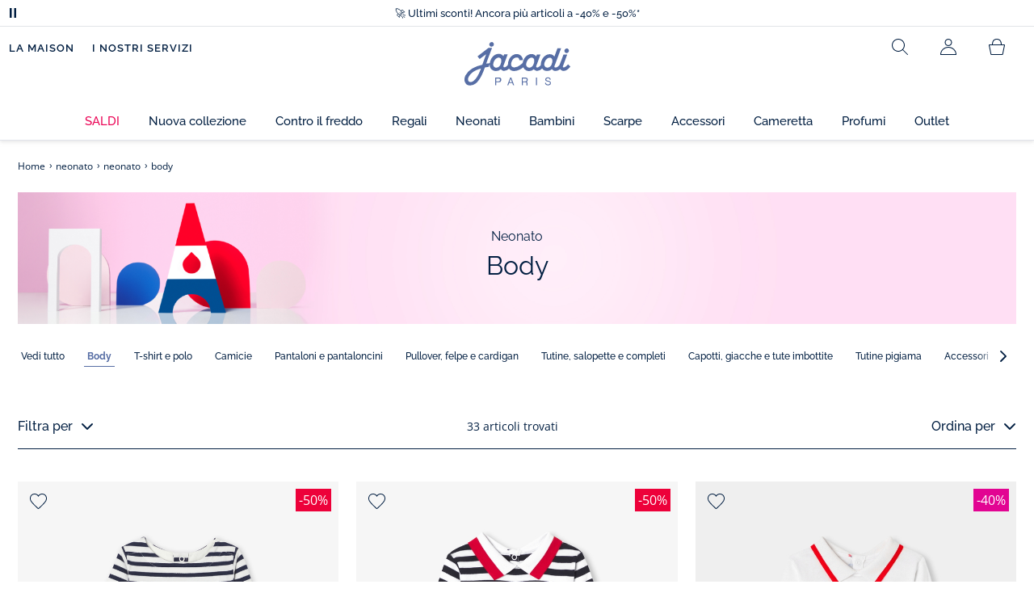

--- FILE ---
content_type: text/html;charset=UTF-8
request_url: https://www.jacadi.it/neonato/neonato/body/c/m1-2-2-2
body_size: 78005
content:
<!DOCTYPE html>

<html lang="it" data-whatinput="mouse">
<head>
	<title>
		Body - Neonato | Jacadi Paris</title>

	<style type="text/css">
			@charset "UTF-8";:root{--font-primary:"Open Sans",Arial,Helvetica,sans-serif;--font-secondary:"Raleway",Arial,Helvetica,sans-serif;--font-tertiary:"FuturaPT",Arial,Helvetica,sans-serif;--radius:0.125rem;--sticky-top:3.75rem;--gutter-grid:0.6875rem;--jacadi-blue:#576ea5;--navy-blue:#011e41;--light-blue:#f1f5ff;--bg-blue:#eaf5ff;--border:#e1e3eb;--promo-pink:#ff008c;--promo:#e90065;--fid-pink:#d60784;--fid-light-blue:#eaf5ff;--available:#2ab85d;--opera-red:#ea0029;--opera-pink:#f6bbd4;--opera-pink-a11y:#f99fc9;--eiffel-blue:#194f90;--eiffel-pink:#ea3787;--eiffel-pink-a11y:#e31873;--rhesseme:#00536d;--slate-gray-rgb:106,119,142;--slate-gray:#6a778e;--bright-gray:#353a49;--wild-blue:#8798bf;--alabaster:#fafafa;--error:#c82929;--success:#2ab85d;--snow:#fff;--gray-light:#e1e4e8;--black:#000;--mystic:#e1e5ef;--tundora:#4d4d4d;--red-ribbon:#ec0c2d;--opera-blue:#00357d;--opera-pink:#e60778;--athens-gray:#ececed;--lavender-gray:#e1e3eb;--fid:#976f29;--golden:#af8e58;--html-padding:21.875rem;--html-padding-m:15.625rem;--html-padding-l:18.75rem;--html-padding-xs:15.625rem;--gutter:2.5rem;--default:#000;--text:#575757;--applegreen:#82be00;--blue:#1a73e8;--dove-gray:#707070;--gray-1:#505050;--gray-2:#747678;--gray-3:#a0a0a0;--gray-4:#b9b9b9;--gray-5:#d7d7d7;--gray-6:#e1e1e1;--gray-7:#efefef;--gray-8:#f7f7f7;--gray-9:hsla(0,0%,72.9%,0.5);--gray-10:rgba(57,101,159,0.14);--gallery:#ededed;--gray-loyalty:#fafafa;--limegreen:#d2e100;--orange:#e05206;--raspberry:#cd0037;--red:#d52b1e;--persian-red:#c82929;--yellow:#ffb612;--antigua:#82c4ce;--outline-color:#007bff;--parma:#8798bf;--botticelli:#cfd6e6;--facebook:#3b5998;--pinterest:#bd081c;--parma-dark:#5f697a;--pink:#d50b5f;--hollywood:#ec008c;--background-error:#ffe5e5;--background-success:#ecffe5;--zindex-below:-1;--zindex-default:auto;--zindex-above:1;--zindex-absolute:10;--zindex-fixed:100;--zindex-sticky:600;--zindex-overlay:5000;--zindex-popin:6000;--zindex-skyrocket:9999}*,:after,:before{box-sizing:border-box}:after,:before{background-repeat:no-repeat}html{height:100vh;min-height:100vh;overflow-x:hidden;color:var(--navy-blue)}body,html{background-color:#fff}body{margin:0;padding:0;line-height:1.4;font-family:Arial,sans-serif}li,ol,ul{list-style:none}footer,header,main,nav,noscript,section{display:block;margin:0;padding:0}a,button{color:inherit}button{padding:0;font-size:inherit}button,img,input,select{border:none;background-color:transparent}button,input{font-family:inherit}img{max-width:100%}.hidden{white-space:nowrap;overflow:hidden;padding:0;width:0;height:0;text-indent:-6.25rem;line-height:0;position:absolute;display:inline;z-index:0}.hidden *{all:inherit}svg:not(:root){overflow:hidden}h1,h2,ol,p,ul{margin-top:0;margin-bottom:24px}ul ul{margin-bottom:0}:focus-visible{outline:2px dotted var(--bright-gray);outline-offset:2px}@media (prefers-reduced-motion:reduce){*,:after,:before{animation-delay:-1ms!important;animation-duration:1ms!important;animation-iteration-count:1!important;background-attachment:scroll!important;scroll-behavior:auto!important}}.jac-btn{--btnHeight:44px;font-family:var(--font-primary);font-weight:600;font-size:.875rem;padding:.625rem 1.125rem;border-radius:6.25rem;min-width:9.375rem;min-height:var(--btnHeight);text-decoration:none;text-align:center;display:inline-flex;align-items:center;justify-content:center;white-space:normal;line-height:1.4;-moz-appearance:initial;appearance:auto;-webkit-appearance:initial}.jac-btn:focus-visible{outline:2px dotted var(--bright-gray);outline-offset:2px}.jac-btn.jac-btn-ico svg{fill:currentColor}.jac-btn-primary,.jac-btn-primary-fid,.jac-btn-primary-jacadi-blue{color:#fff;border:.0625rem solid var(--jacadi-blue);background-color:var(--jacadi-blue)}.jac-btn-primary-fid.jac-btn-ico svg,.jac-btn-primary-jacadi-blue.jac-btn-ico svg,.jac-btn-primary.jac-btn-ico svg{fill:#fff}.jac-btn-primary-fid.jac-btn-fake-disabled,.jac-btn-primary-fid:disabled,.jac-btn-primary-jacadi-blue.jac-btn-fake-disabled,.jac-btn-primary-jacadi-blue:disabled,.jac-btn-primary.jac-btn-fake-disabled,.jac-btn-primary:disabled{background-color:var(--border);color:var(--navy-blue);border-color:var(--border)}.jac-btn-primary-fid-pink{color:#fff;border-color:var(--fid-pink);background-color:var(--fid-pink)}.jac-btn-primary-fid-pink.jac-btn-ico svg{fill:#fff}.jac-btn-secondary{color:var(--navy-blue);border:.0625rem solid var(--navy-blue);background-color:#fff}.jac-btn-secondary.jac-btn-fake-disabled,.jac-btn-secondary:disabled{background-color:var(--border);color:var(--navy-blue);border-color:var(--border)}.jac-btn-secondary--jacady-blue{color:var(--jacadi-blue);border-color:var(--jacadi-blue);background-color:#fff}.jac-btn-secondary-opera-blue{color:var(--opera-blue);border-color:var(--opera-blue);background-color:#fff}.jac-btn-tertiary{color:var(--bright-gray);border:1px solid rgba(var(--slate-gray-rgb),.6);background-color:#fff;font-weight:400}.jac-btn-add{--btnHeight:60px;display:flex;padding-left:.625rem;padding-right:.625rem;align-items:center;text-align:left;border:1px dashed var(--jacadi-blue);background-color:var(--light-blue);width:100%;border-radius:8px;font-family:var(--font-secondary);font-weight:500;font-size:1rem}.jac-btn-add .jac-btn-add__icon{width:2rem;height:2rem;border:1px solid var(--jacadi-blue);background-color:#fff;border-radius:2rem;display:flex;align-items:center;justify-content:center;position:relative;margin-right:.625rem;flex-shrink:0}.jac-btn-add .jac-btn-add__icon:after{content:"";display:block;mask:url(/_ui/desktop/assets/img/svg/plus.svg) no-repeat 50% 50%;-webkit-mask:url(/_ui/desktop/assets/img/svg/plus.svg) no-repeat 50% 50%;mask-size:cover;-webkit-mask-size:cover;background-color:var(--jacadi-blue);height:.8125rem;width:.8125rem;position:absolute;left:50%;top:50%;transform:translate(-50%,-50%)}.jac-btn-tag{color:var(--navy-blue);border:1px solid var(--border);background-color:var(--snow);font-size:.875rem;font-weight:600;padding:.25rem 1.25rem;height:2.75rem;min-width:5rem}.jac-btn-18{--btnHeight:18px}.jac-btn-ico img,.jac-btn-ico svg{display:block;width:1.125rem;height:1.125rem}.jac-btn-icon-left{justify-content:space-between}.jac-btn-icon-left .j-icon,.jac-btn-icon-left img,.jac-btn-icon-left svg{margin-right:.5rem}.jac-btn-icon-right{justify-content:space-between}.jac-btn-icon-right .j-icon,.jac-btn-icon-right img,.jac-btn-icon-right svg{margin-left:.5rem}.jac-btn-icon-only{min-width:0;width:var(--btnHeight);height:var(--btnHeight);min-height:0;padding:0}.jac-btn-icon-only .j-icon,.jac-btn-icon-only img{width:auto;max-width:auto}.jac-btn-icon-left:not(.jac-btn-ico),.jac-btn-icon-right:not(.jac-btn-ico){--bntIconSize:24px;position:relative;display:inline-flex;align-items:center;min-width:0}.jac-btn-icon-left:not(.jac-btn-ico):focus-visible,.jac-btn-icon-right:not(.jac-btn-ico):focus-visible{outline:2px dotted var(--bright-gray);outline-offset:2px}.jac-btn-icon-left:not(.jac-btn-ico):after,.jac-btn-icon-left:not(.jac-btn-ico):before,.jac-btn-icon-right:not(.jac-btn-ico):after,.jac-btn-icon-right:not(.jac-btn-ico):before{display:block;width:var(--bntIconSize);height:var(--bntIconSize);background-color:currentColor;-webkit-mask-size:var(--bntIconSize);mask-size:var(--bntIconSize);-webkit-mask-repeat:no-repeat;mask-repeat:no-repeat}.jac-btn-icon-left:not(.jac-btn-ico):before{content:"";margin-right:.625rem}.jac-btn-icon-right:not(.jac-btn-ico):after{content:"";margin-left:.625rem}.jac-btn-icon-16:not(.jac-btn-ico){--bntIconSize:16px}.jac-btn-icon-20:not(.jac-btn-ico){--bntIconSize:20px}.jac-btn-icon-expand-down:after,.jac-btn-icon-expand-down:before{-webkit-mask-image:url(/_ui/desktop/assets/icons/expand-down.svg);mask-image:url(/_ui/desktop/assets/icons/expand-down.svg)}.jac-btn-icon-chevron-down:after,.jac-btn-icon-chevron-down:before{-webkit-mask-image:url(/_ui/desktop/assets/icons/chevron-down.svg);mask-image:url(/_ui/desktop/assets/icons/chevron-down.svg)}.jac-btn-icon-close-tag:after,.jac-btn-icon-close-tag:before{-webkit-mask-image:url(/_ui/desktop/assets/icons/close-tag.svg);mask-image:url(/_ui/desktop/assets/icons/close-tag.svg)}.jac-btn-expand .jac-btn-expand-hide,.jac-btn-expand[aria-expanded=true] .jac-btn-expand-show{display:none}.jac-btn-expand[aria-expanded=true] .jac-btn-expand-hide{display:inline}.jac-btn-expand[aria-expanded=true] .j-icon{transform:rotate(180deg)}.jac-btn-transparent:not(:disabled){background-color:transparent}.jac-btn-full{display:flex;width:100%}.jac-btn-wide{padding-left:2rem;padding-right:2rem}.jac-btn-square{border-radius:0}.jac-btn-borderless{border:none}.jac-btn-combo{font-size:.8125rem;min-height:2.5rem;min-width:8.75rem;border:1px solid var(--lavender-gray);border-radius:1.25rem;padding:.25rem 1.875rem .25rem 1rem;display:inline-flex;align-items:center;justify-content:space-between;width:auto;position:relative}.jac-btn-combo:not(.jac-btn-combo-unique):after{content:"";display:block;mask:url(/_ui/desktop/assets/icons/expand-down.svg) no-repeat 50% 50%;-webkit-mask:url(/_ui/desktop/assets/icons/expand-down.svg) no-repeat 50% 50%;mask-size:cover;-webkit-mask-size:cover;background-color:var(--bright-gray);height:1rem;width:1rem;position:absolute;right:.75rem;top:50%;transform:translateY(-50%)}.jac-btn-combo b{width:2.5rem;text-align:center;font-size:.875rem;font-weight:600;text-transform:uppercase}.jac-btn-combo:focus-visible{outline:2px dotted var(--bright-gray);outline-offset:2px}.jac-btn-combo[aria-expanded=true]:after{transform:translateY(-50%) rotate(180deg)}.jac-btn-combo.jac-btn-combo-unique{padding-right:1rem}.jac-btn-combo.jac-btn-combo-unique b{text-transform:none;display:inline-block;width:auto;flex-grow:1;font-size:.8125rem;font-weight:600}.jac-btn-wizville{width:auto;height:2.375rem;border-radius:.5rem .5rem 0 0;border:1px solid transparent;padding:0 .5rem;display:flex;align-items:center;justify-content:center;box-shadow:0 2px 4px 0 rgba(0,0,0,.2);transform:rotate(-90deg);transform-origin:bottom right;font-size:.875rem;font-weight:600;position:fixed;top:260px;right:-40px;z-index:49;background-color:#fff}@media (max-width:48rem){.jac-btn-wizville{top:160px}}.jac-btn-wizville.active{right:-1px}.jac-btn-wizville:focus,.jac-btn-wizville:hover{background-color:var(--navy-blue);color:#fff}:root{--itemWidth:auto}.jac-input-checkbox{--inputBgColor:var(--navy-blue);--inputBorderColor:var(--navy-blue);--inputWidth:22px;display:flex}.jac-input-checkbox label{font-size:.875rem;color:var(--navy-blue);margin-left:.5625rem}.jac-input-checkbox .jac-checkbox,.jac-input-checkbox input{-moz-appearance:none;-webkit-appearance:none;margin:0;padding:0;appearance:none;width:var(--inputWidth);height:var(--inputWidth);display:block;border:1px solid var(--inputBorderColor);background:var(--snow);position:relative}.jac-input-checkbox .jac-checkbox:after,.jac-input-checkbox input:after{content:"";display:none;background-color:var(--inputBgColor);width:calc(var(--inputWidth) - 10px);height:calc(var(--inputWidth) - 10px);position:absolute;top:50%;left:50%;transform:translate(-50%,-50%)}.jac-input-select{--inputBorderColor:var(--navy-blue)}.jac-input-select option{font-family:var(--font-primary)}.jac-input-select label{display:block;font-size:.875rem;color:var(--navy-blue);margin-bottom:.5625rem;line-height:1.2}.jac-input-select select{font-family:var(--font-primary);-webkit-appearance:none;-moz-appearance:none;background:none;margin:0;appearance:none;padding:.625rem 1rem;width:100%;min-height:2.5rem;border-radius:0;border:1px solid var(--inputBorderColor);font-size:.875rem;color:var(--navy-blue);background:var(--snow);position:relative;background:url(/_ui/desktop/assets/img/svg/select-pointer.svg) no-repeat 50% 50%;background-size:1.125rem auto;background-repeat:no-repeat;background-position:right .6875rem center}.jac-input-field{position:relative}.jac-input-checkbox label,.jac-input-select label{font-size:.875rem;color:var(--navy-blue)!important}.jac-input-checkbox{display:flex}.jac-input-checkbox label{margin-left:.5625rem}.jac-input-checkbox input{margin:0;padding:0;-webkit-appearance:none;-moz-appearance:none;appearance:none;width:1.375rem;height:1.375rem;display:block;border:.0625rem solid var(--navy-blue);border-radius:0;background:var(--snow);position:relative}.jac-input-checkbox input:after{content:"";display:none;background-color:var(--navy-blue);width:50%;height:50%;position:absolute;top:50%;left:50%;transform:translate(-50%,-50%)}.jac-input-select{display:flex;flex-direction:column;width:100%}.jac-input-select select{border:.0625rem solid var(--navy-blue);border-radius:0;font-size:.875rem;background:var(--snow);padding:.625rem 1.625rem;width:100%;color:var(--navy-blue);height:auto;line-height:1.2}.jac-input-select select::-moz-placeholder{color:var(--jacadi-blue);font-style:italic;font-family:inherit}[class*=jac-icon-]{position:relative;--iconSize:24px}[class*=jac-icon-]:after,[class*=jac-icon-]:before{background-color:currentColor;width:var(--iconSize);height:var(--iconSize);-webkit-mask-size:100%;mask-size:100%;display:inline-block;vertical-align:calc(.375em - var(--iconSize)*0.5)}.jac-icon-favoris:after,.jac-icon-favoris:before{-webkit-mask-image:url(/_ui/desktop/assets/icons/favoris.svg);mask-image:url(/_ui/desktop/assets/icons/favoris.svg)}.jac-icon-livraison:after,.jac-icon-livraison:before{-webkit-mask-image:url(/_ui/desktop/assets/icons/livraison.svg);mask-image:url(/_ui/desktop/assets/icons/livraison.svg)}.jac-icon-play:after,.jac-icon-play:before{-webkit-mask-image:url(/_ui/desktop/assets/icons/play.svg);mask-image:url(/_ui/desktop/assets/icons/play.svg)}.jac-icon-pause:after,.jac-icon-pause:before{-webkit-mask-image:url(/_ui/desktop/assets/icons/pause.svg);mask-image:url(/_ui/desktop/assets/icons/pause.svg)}.jac-icon-user:after,.jac-icon-user:before{-webkit-mask-image:url(/_ui/desktop/assets/icons/user.svg);mask-image:url(/_ui/desktop/assets/icons/user.svg)}.jac-icon--left:before{content:""}.jac-icon--20{--iconSize:20px}.jac-icon--24{--iconSize:24px}.jac-icon--28{--iconSize:28px}.jac-link{font-family:var(--font-primary);font-size:.875rem;line-height:1.375rem;font-weight:600;color:var(--navy-blue);text-decoration:underline}.jac-link-hover{text-decoration:none}.c-navInterCategory{height:5rem}.c-navInterCategory.swiper{display:flex;align-items:center}@media (max-width:64rem){.c-navInterCategory{height:3.125rem}}@media (max-width:64rem){.c-navInterCategory.swiper{margin-left:calc(var(--gutter-grid)*-2);margin-right:calc(var(--gutter-grid)*-2)}}.c-navInterCategory__list{padding:0;margin-bottom:0}.c-navInterCategory__list.swiper-wrapper{height:1.625rem}.c-navInterCategory__listItem.swiper-slide{width:auto}.c-navInterCategory__listItem[aria-current=page] .c-navInterCategory__link{font-weight:700;color:var(--jacadi-blue)}.c-navInterCategory__listItem[aria-current=page] .c-navInterCategory__link:before{opacity:1}.c-navInterCategory__link{font-size:.75rem;text-decoration:none;color:var(--navy-blue);font-weight:500;position:relative;padding:2px 4px 6px;margin-bottom:0;font-family:var(--font-secondary)}.c-navInterCategory__link:before{content:"";position:absolute;height:1px;width:100%;left:0;bottom:0;background-color:var(--jacadi-blue);opacity:0}@media (max-width:64rem){.c-navInterCategory__link:before{bottom:.25rem}}.jac-tuile{container-type:inline-size;position:relative;display:block;color:var(--navy-blue);background-color:#fff;text-decoration:none}.jac-product-list .jac-tuile{height:100%}.jac-tuile[hidden]{display:none}.jac-tuile:focus-visible{outline:2px dotted var(--bright-gray);outline-offset:2px;outline-offset:-4px}.jac-tuile:focus-visible .jac-tuile__btn{outline:2px dotted var(--bright-gray);outline-offset:2px}.jac-tuile--seconde-vie .jac-tuile__btn,.jac-tuile--seconde-vie .jac-tuile__text,.jac-tuile--seconde-vie .jac-tuile__title{color:var(--rhesseme)}.jac-tuile--01 .jac-tuile__img{width:100%;height:100%}.jac-tuile--01 .jac-tuile__img img,.jac-tuile--01 .jac-tuile__video{width:100%;height:100%;-o-object-fit:cover;object-fit:cover}.jac-tuile--01 .jac-tuile__content{position:absolute;left:0;top:0;height:100%;width:100%;display:flex;flex-direction:column;align-items:flex-start;justify-content:flex-end;padding:25px 25px 35px}@media (max-width:64rem){.jac-tuile--01 .jac-tuile__content{padding:20px 20px 30px}}@media (max-width:26.25rem){.jac-tuile--01 .jac-tuile__content{padding:16px 16px 20px}}.jac-tuile--01 .jac-tuile__title{font-size:clamp(29px,3.5vw,60px);line-height:clamp(22px,3.5vw,45px);font-size:14cqw;line-height:10.5cqw;margin:0;font-weight:700;font-family:var(--font-tertiary);color:#fff;text-transform:uppercase}.jac-tuile--01 .jac-tuile__btn{font-size:clamp(12px,3.5vw,14px);color:var(--navy-blue);margin-top:24px;min-height:44px;font-weight:600;font-family:var(--font-primary);border-radius:22px;background-color:#fff;display:inline-flex;align-items:center;justify-content:center;padding:4px 40px}@media (max-width:64rem){.jac-tuile--01 .jac-tuile__btn{padding-left:30px;padding-right:30px}}@media (max-width:26.25rem){.jac-tuile--01 .jac-tuile__btn{padding-left:20px;padding-right:20px;min-height:34px}}.jac-tuile--01:focus-visible .jac-tuile__btn{outline-color:#fff}.jac-tuile--01:not(:has(.jac-tuile__btn)):focus-visible{outline-offset:-4px;outline-color:#fff}.jac-tuile--02{--tuilleFontSize:clamp(20px,3.5vw,40px);border-top:20px solid #f6bbd4;border-bottom:10px solid var(--navy-blue)}@media (max-width:64rem){.jac-tuile--02{border-top-width:10px;border-bottom-width:5px}}.jac-tuile--02 .jac-tuile__content{padding:15px 25px}@media (max-width:80rem){.jac-tuile--02 .jac-tuile__content{padding:15px 14px;padding:10px 14px}}.jac-tuile--02 .jac-tuile__img{width:6.25rem;height:6.25rem;margin-bottom:25px}@media (max-width:80rem){.jac-tuile--02 .jac-tuile__img{width:4.375rem;height:4.375rem;margin-bottom:10px}}@media (max-width:48rem){.jac-tuile--02 .jac-tuile__img{width:3.75rem;height:3.75rem}}@media (max-width:26.25rem){.jac-tuile--02 .jac-tuile__img{width:3.125rem;height:3.125rem;margin-bottom:.3125rem}}.jac-tuile--02 .jac-tuile__title{font-weight:500}.jac-tuile--02 .jac-tuile__text,.jac-tuile--02 .jac-tuile__title{font-size:var(--tuilleFontSize);line-height:var(--tuilleFontSize);font-size:9.5cqw;line-height:9cqw;font-family:var(--font-tertiary);margin:0}.jac-tuile--02 .jac-tuile__text{font-weight:400}.jac-tuile--02.jac-tuille--font-md{--tuilleFontSize:clamp(15px,3.5vw,30px)}.jac-tuile--02.jac-tuille--font-md .jac-tuile__text,.jac-tuile--02.jac-tuille--font-md .jac-tuile__title{font-size:7cqw;line-height:7cqw}.jac-tuile--02.jac-tuille--font-sm{--tuilleFontSize:clamp(12px,3.5vw,20px)}.jac-tuile--02.jac-tuille--font-sm .jac-tuile__text,.jac-tuile--02.jac-tuille--font-sm .jac-tuile__title{font-size:6cqw;line-height:6cqw}.jac-tuile--02 .jac-tuile__btn{font-size:clamp(10px,2.5vw,16px);margin-top:1.5625rem;font-weight:600;text-decoration:underline;display:inline-block}@media (max-width:64rem){.jac-tuile--02 .jac-tuile__btn{margin-top:.625rem}}.jac-tuile--02:not(:has(.jac-tuile__img)) .jac-tuile__content{padding:60px 25px}@media (max-width:80rem){.jac-tuile--02:not(:has(.jac-tuile__img)) .jac-tuile__content{padding:30px 20px}}@media (max-width:80rem){.jac-tuile--02:not(:has(.jac-tuile__img)) .jac-tuile__content{padding:20px 14px}}.jac-tuile--02:not(:has(.jac-tuile__img)) .jac-tuile__title{font-weight:400}.jac-tuile--02:not(:has(.jac-tuile__img)) .jac-tuile__title strong{display:block;font-weight:500}.jac-tuile--02.jac-tuile--fid{background-color:var(--bg-blue);border-top-color:var(--opera-pink)}.jac-tuile--02.jac-tuile--fid .jac-tuile__content{padding:30px 25px}@media (max-width:64rem){.jac-tuile--02.jac-tuile--fid .jac-tuile__content{padding:20px 14px}}@media (max-width:48rem){.jac-tuile--02.jac-tuile--fid .jac-tuile__content{padding:16px 14px}}.jac-tuile--02.jac-tuile--fid .jac-tuile__img{max-width:10rem;width:100%;height:auto;background:none}@media (max-width:80rem){.jac-tuile--02.jac-tuile--fid .jac-tuile__img{max-width:7.5rem;margin-bottom:1rem}}@media (max-width:64rem){.jac-tuile--02.jac-tuile--fid .jac-tuile__img{max-width:6.25rem;margin-bottom:1rem}}@media (max-width:48rem){.jac-tuile--02.jac-tuile--fid .jac-tuile__img{max-width:5rem;margin-bottom:.625rem}}@media (max-width:40rem){.jac-tuile--02.jac-tuile--fid .jac-tuile__img{max-width:3.125rem}}.jac-tuile--02.jac-tuile--fid .jac-tuile__title{font-weight:400}.jac-tuile--02.jac-tuile--fid .jac-tuile__title strong{display:block;font-weight:500}@media (max-width:64rem){.jac-tuile--02.jac-tuile--fid .jac-tuile__btn{margin-top:1.25rem}}.jac-tuile--03 .jac-tuile__content{padding:50px 20px;text-align:center}@media (max-width:64rem){.jac-tuile--03 .jac-tuile__content{padding:40px 20px}}@media (max-width:48rem){.jac-tuile--03 .jac-tuile__content{padding:30px 10px}}.jac-tuile--03 .jac-tuile__img{margin-bottom:30px}@media (max-width:64rem){.jac-tuile--03 .jac-tuile__img{margin-bottom:20px;max-width:7.5rem}}@media (max-width:48rem){.jac-tuile--03 .jac-tuile__img{margin-bottom:20px;max-width:5rem}}@media (max-width:26.25rem){.jac-tuile--03 .jac-tuile__img{margin-bottom:5px;max-width:3.75rem}}.jac-tuile--03 .jac-tuile__title{font-size:clamp(14px,3.5vw,30px);line-height:clamp(14px,3.5vw,30px);font-size:7cqw;line-height:7cqw;font-family:var(--font-tertiary);font-weight:700;margin:0;text-wrap:balance;text-transform:uppercase}.jac-tuile--03 .jac-tuile__text{font-size:clamp(12px,3.5vw,26px);line-height:clamp(12px,3.5vw,30px);font-size:7cqw;line-height:7cqw;font-family:var(--font-tertiary);font-weight:400;margin:15px 0 0}@media (max-width:64rem){.jac-tuile--03 .jac-tuile__text{margin-top:.375rem}}.jac-tuile--03 .jac-tuile__btn{font-size:clamp(10px,2.5vw,16px);margin-top:1.5625rem;font-weight:600;text-decoration:underline;display:inline-block}@media (max-width:64rem){.jac-tuile--03 .jac-tuile__btn{margin-top:.625rem}}.jac-tuile--04 .jac-tuile__content{padding:60px 16px;text-align:center}@media (max-width:64rem){.jac-tuile--04 .jac-tuile__content{padding:40px 8px}}@media (max-width:26.25rem){.jac-tuile--04 .jac-tuile__content{padding:20px 8px}}.jac-tuile--04 .jac-tuile__img{max-width:15.625rem;background:none}@media (max-width:48rem){.jac-tuile--04 .jac-tuile__img{max-width:90%}}@media (max-width:40rem){.jac-tuile--04 .jac-tuile__img{max-width:80%}}.jac-tuile--04 .jac-tuile__title{font-size:clamp(30px,3.5vw,60px);line-height:clamp(30px,3.5vw,60px);font-size:14cqw;line-height:14cqw;font-weight:700;text-wrap:balance}.jac-tuile--04 .jac-tuile__text,.jac-tuile--04 .jac-tuile__title{font-family:var(--font-tertiary);margin:0;text-transform:uppercase;color:var(--rhesseme)}.jac-tuile--04 .jac-tuile__text{font-size:clamp(8px,3.5vw,16px);line-height:clamp(14px,3.5vw,20px);font-size:4cqw;line-height:4cqw;font-weight:500}.jac-tuile--04 .jac-tuile__btn{font-size:clamp(10px,2.5vw,16px);margin-top:1.5625rem;font-weight:600;text-decoration:underline;display:inline-block}@media (max-width:64rem){.jac-tuile--04 .jac-tuile__btn{margin-top:10px}}@media (max-width:40rem){.jac-tuile--04 .jac-tuile__btn{margin-top:5px}}.jac-tuile--04.jac-tuile--number .jac-tuile__content{padding:32px 16px;text-align:center}@media (max-width:64rem){.jac-tuile--04.jac-tuile--number .jac-tuile__content{padding:16px 8px}}.jac-tuile--04.jac-tuile--number .jac-tuile__img{margin-bottom:2.25rem}@media (max-width:64rem){.jac-tuile--04.jac-tuile--number .jac-tuile__img{max-width:6.25rem;margin-bottom:1rem}}@media (max-width:48rem){.jac-tuile--04.jac-tuile--number .jac-tuile__img{width:50%}}@media (max-width:40rem){.jac-tuile--04.jac-tuile--number .jac-tuile__img{width:50%;margin-bottom:.5rem}}@media (max-width:26.25rem){.jac-tuile--04.jac-tuile--number .jac-tuile__img{width:50%;margin-bottom:0}}.jac-tuile--04.jac-tuile--number .jac-tuile__number{font-size:clamp(60px,8vw,100px);line-height:clamp(30px,8vw,50px);font-size:23cqw;line-height:16cqw;color:var(--rhesseme);font-family:var(--font-tertiary);font-weight:700;letter-spacing:-3%;margin:0 0 15px}@media (max-width:64rem){.jac-tuile--04.jac-tuile--number .jac-tuile__number{margin:0 0 10px}}@media (max-width:48rem){.jac-tuile--04.jac-tuile--number .jac-tuile__number{margin:5px}}.jac-tuile--04.jac-tuile--number .jac-tuile__title{font-size:clamp(16px,3.5vw,30px);line-height:clamp(16px,3.5vw,30px);font-size:7cqw;line-height:7cqw;font-weight:400}.jac-tuile--04.jac-tuile--number .jac-tuile__title strong{display:block;font-weight:700}.jac-tuile--04.jac-tuile--number .jac-tuile__text{font-size:clamp(10px,2.5vw,12px);line-height:clamp(10px,2.5vw,16px);font-family:var(--font-primary);font-weight:600;text-transform:none;margin-top:25px}@media (max-width:64rem){.jac-tuile--04.jac-tuile--number .jac-tuile__text{margin-top:10px}}@media (max-width:40rem){.jac-tuile--04.jac-tuile--number .jac-tuile__text{margin-top:5px}}.jac-tuile--04.jac-tuile--number .jac-tuile__btn{color:var(--rhesseme)}.jac-tuile--04.jac-tuile--opera .jac-tuile__content{padding:60px 16px;text-align:center}@media (max-width:64rem){.jac-tuile--04.jac-tuile--opera .jac-tuile__content{padding:40px 8px}}@media (max-width:48rem){.jac-tuile--04.jac-tuile--opera .jac-tuile__content{padding:10px 8px}}.jac-tuile--04.jac-tuile--opera .jac-tuile__title{font-size:clamp(16px,3.5vw,30px);line-height:clamp(16px,3.5vw,30px);font-size:7cqw;line-height:7cqw;font-weight:400;color:var(--navy-blue)}.jac-tuile--04.jac-tuile--opera .jac-tuile__title strong{display:block;font-weight:700}@media (max-width:64rem){.jac-tuile--04.jac-tuile--opera .jac-tuile__img{max-width:8.125rem}}@media (max-width:48rem){.jac-tuile--04.jac-tuile--opera .jac-tuile__img{width:70%}}.jac-tuile--02:has(a),.jac-tuile--03:has(a),.jac-tuile--04:has(a){position:relative}.jac-tuile--02:has(a) a:before,.jac-tuile--03:has(a) a:before,.jac-tuile--04:has(a) a:before{bottom:0;content:"";display:block;height:100%;left:0;outline-color:inherit;outline-offset:2px;outline-style:inherit;outline-width:2px;position:absolute;right:0;top:0;width:100%;z-index:1}@keyframes splide-loading{0%{transform:rotate(0)}to{transform:rotate(1turn)}}.splide__track--draggable{-webkit-touch-callout:none}.splide__track--fade>.splide__list{display:block}.splide__track--fade>.splide__list>.splide__slide{left:0;opacity:0;position:absolute;top:0;z-index:0}.splide__track--fade>.splide__list>.splide__slide.is-active{opacity:1;position:relative;z-index:1}.splide--rtl{direction:rtl}.splide__track--ttb>.splide__list{display:block}.splide__container{box-sizing:border-box;position:relative}.splide__list{backface-visibility:hidden;display:flex;height:100%;margin:0!important;padding:0!important}.splide.is-initialized:not(.is-active) .splide__list{display:block}.splide__pagination{align-items:center;display:flex;flex-wrap:wrap;justify-content:center;margin:0}.splide__pagination li{display:inline-block;line-height:1;list-style-type:none;margin:0}.splide__progress__bar{width:0}.splide{position:relative;visibility:hidden}.splide.is-initialized,.splide.is-rendered{visibility:visible}.splide__slide{backface-visibility:hidden;box-sizing:border-box;flex-shrink:0;list-style-type:none!important;margin:0;position:relative}.splide__slide img{vertical-align:bottom}.splide__spinner{animation:splide-loading 1s linear infinite;border:2px solid #999;border-left-color:transparent;border-radius:50%;bottom:0;contain:strict;display:inline-block;height:20px;left:0;margin:auto;position:absolute;right:0;top:0;width:20px}.splide__sr{clip:rect(0 0 0 0);border:0;height:1px;margin:-1px;overflow:hidden;padding:0;position:absolute;width:1px}.splide__toggle.is-active .splide__toggle__play,.splide__toggle__pause{display:none}.splide__toggle.is-active .splide__toggle__pause{display:inline}.splide__track{overflow:hidden;position:relative;z-index:0}.splide__slide--has-video:hover .splide__video__play{opacity:1}.splide__slide__container--has-video{position:relative}.splide__slide__container--has-video:hover .splide__video__play{opacity:1}.splide__video{height:100%;left:0;top:0;width:100%}.splide__video__wrapper{background:#000;height:inherit;width:inherit}.splide__video__wrapper div,.splide__video__wrapper iframe,.splide__video__wrapper video{height:100%;width:100%}.splide__video__play{align-items:center;background:#ccc;border:0;border-radius:50%;display:flex;height:40px;justify-content:center;left:50%;opacity:.7;position:absolute;top:50%;transform:translate(-50%,-50%);width:40px}.splide__video__play:after{border-color:transparent transparent transparent #000;border-style:solid;border-width:9px 0 9px 17px;content:"";display:inline-block;margin-left:4px}.splide__arrows .splide__arrow--next,.splide__arrows .splide__arrow--prev{display:flex;justify-content:center;align-items:center;position:absolute;padding:0;width:2.25rem;height:2.25rem;background:var(--snow);border-radius:50%;z-index:5}.splide__arrows .splide__arrow--next:disabled,.splide__arrows .splide__arrow--prev:disabled{opacity:0}.splide__pagination{width:100%;padding-top:1rem}.splide__pagination .splide__pagination__page{height:.4375rem;width:.4375rem;background:var(--border);padding:0;border-radius:50%;margin:0 .875rem}.splide__pagination .splide__pagination__page.is-active{background:var(--snow);box-shadow:0 0 0 5px var(--jacadi-blue)}.splide__track.clearfix:after{right:-20%}.splide__track.clearfix:after,.splide__track.clearfix:before{content:" ";width:20%;height:100%;top:0;position:absolute;background-color:var(--snow);z-index:1}.splide__track.clearfix:before{left:-20%}.smash-m1{margin:24px}.smash-p05{padding:12px}.smash-deco-roll{text-decoration:none}.j-btnIcon{font-weight:600;font-family:var(--font-primary);position:relative;box-sizing:border-box;display:inline-block;vertical-align:middle;padding:0 .3125rem;border:none;background:none;color:var(--navy-blue);font-size:.75rem;line-height:1;text-decoration:none;text-transform:uppercase;text-align:center;margin:0}@media (max-width:64.0525em){.j-btnIcon-label{display:none}}.j-btnIcon .j-icon{display:block;margin:0 auto .625rem;fill:var(--slate-gray)}.j-btnIcon--scroll-top-arrow .j-icon{width:3.125rem;height:3.125rem}@media (max-width:39.99em){.j-btnIcon--scroll-top-arrow .j-icon{width:1.875rem;height:1.875rem}}.j-btnIcon--scroll-top-arrow .j-btnIcon-label{display:none}.j-scroll-top-arrow{position:fixed;right:1.25rem;bottom:.625rem;z-index:1;display:none}@media (max-width:39.99em){.j-scroll-top-arrow{right:.9375rem;bottom:.625rem}}.j-add-btn--wishlist>span:before{background-image:url(/_ui/desktop/assets/img/svg/favorite-parma.svg)}.j-container{max-width:1300px;margin-left:auto;margin-right:auto}:root{--fullHeaderHeight:174px;--headerWrapperHeight:141px}.js-autocomplete-resultWrapper{display:none}#solr-search-section.jac-search-layer{--searchLayerWidth:1250px;display:none;position:fixed;top:0;left:0;width:100%;height:100vh;z-index:60;overflow-y:auto;background:var(--snow)}#velou-search-section.disabled-jac-search-layer{--searchLayerWidth:1250px;display:none;position:fixed;top:0;left:0;width:100%;height:100vh;z-index:60;overflow-y:auto;background:var(--snow)}#solr-search-section .jac-autocomplete-wrap,#velou-search-section .jac-autocomplete-wrap{position:relative}#solr-search-section .jac-autocomplete-search-wrap,#velou-search-section .jac-autocomplete-search-wrap{background-color:var(--light-blue);min-height:6.25rem;display:flex;align-items:center;justify-content:center;padding:0 2.5rem;margin-bottom:1.875rem}@media (max-width:64rem){#solr-search-section .jac-autocomplete-search-wrap,#velou-search-section .jac-autocomplete-search-wrap{min-height:6.25rem;padding:0 3.75rem 0 1.25rem}}#solr-search-section .jac-autocomplete-label,#velou-search-section .jac-autocomplete-label{position:absolute;left:1.5rem;top:50%;transform:translateY(-50%);height:2.75rem;width:2.75rem;display:flex;align-items:center;justify-content:center}@media (max-width:64rem){#solr-search-section .jac-autocomplete-label,#velou-search-section .jac-autocomplete-label{left:0}}#solr-search-section .jac-autocomplete-search-ico img,#velou-search-section .jac-autocomplete-search-ico img{display:block}#solr-search-section .jac-autocomplete-input-wrap,#velou-search-section .jac-autocomplete-input-wrap{position:relative;max-width:var(--searchLayerWidth);margin-right:auto;margin-left:auto;width:100%;padding-right:calc(var(--gutter-grid)*2);padding-left:calc(var(--gutter-grid)*2)}@media (max-width:64rem){#solr-search-section .jac-autocomplete-input-wrap,#velou-search-section .jac-autocomplete-input-wrap{padding:0}}#solr-search-section .jac-autocomplete-input,#velou-search-section .jac-autocomplete-input{border:1px solid var(--navy-blue);min-height:2.75rem;border-radius:44px;padding:0 1.5rem 0 2.75rem;font-size:1.125rem;width:100%;background-color:#fff;color:var(--navy-blue)}#solr-search-section .jac-autocomplete-input::-moz-placeholder,#velou-search-section .jac-autocomplete-input::-moz-placeholder{color:var(--jacadi-blue);font-family:inherit}#solr-search-section .jac-autocomplete-reset,#velou-search-section .jac-autocomplete-reset{position:absolute;right:3.125rem;top:50%;transform:translateY(-50%);padding:0;min-width:0;flex-shrink:0;text-decoration:underline;font-weight:400;color:var(--jacadi-blue);font-size:.75rem;font-weight:600}@media (max-width:64rem){#solr-search-section .jac-autocomplete-reset,#velou-search-section .jac-autocomplete-reset{right:1.25rem}}#solr-search-section .jac-autocomplete-close,#velou-search-section .jac-autocomplete-close{position:absolute;right:-60px;top:50%;transform:translateY(-50%);padding:0;min-width:0;flex-shrink:0;width:2.75rem;height:2.75rem}@media (max-width:1400px){#solr-search-section .jac-autocomplete-close,#velou-search-section .jac-autocomplete-close{right:-20px}}@media (max-width:64rem){#solr-search-section .jac-autocomplete-close,#velou-search-section .jac-autocomplete-close{right:-50px}}.jac-search-layer__section{max-width:var(--searchLayerWidth);margin-right:auto;margin-left:auto;width:100%;margin-bottom:2.5rem}.js-autocomplete-section{max-width:var(--searchLayerWidth);margin-right:auto;margin-left:auto;padding-right:calc(var(--gutter-grid)*2);padding-left:calc(var(--gutter-grid)*2)}.smash-visually-hidden,.sr-only{position:absolute;width:1px;height:1px;padding:0;margin:-1px;overflow:hidden;clip:rect(0,0,0,0);border:0}button:not([class*=j-]):first-letter{text-transform:uppercase}.jac-btn-full-wrapper{width:100%}.jac-btn.search-cta-checkout{margin-left:1rem}@media screen and (max-width:48rem){.jac-btn.search-cta-checkout{width:100%;margin:.9375rem 0 0}}.jac-filter{margin-bottom:1.25rem;margin-top:1.25rem;display:flex;align-items:center;justify-content:space-between;border-bottom:1px solid var(--navy-blue)}@media screen and (max-width:64rem){.jac-filter{margin-top:0}}.jac-filter .jac-filter-list-title{font-size:.875rem;text-align:center;margin:0 auto;line-height:1.4;font-weight:400;font-family:var(--font-primary)}@media screen and (max-width:48rem){.jac-filter .jac-filter-list-title{font-size:.75rem}}.jac-filter .jac-filter-btn{font-size:1rem;font-family:var(--font-secondary);justify-content:space-between;font-weight:500;min-width:0;padding:1rem 0}.jac-filter .jac-filter-btn.isLoading:after{--bntIconSize:16px;background-color:transparent;-webkit-mask-image:none;mask-image:none;background-image:url(/_ui/desktop/assets/img/jacadi-loader.gif);background-position:50%;background-size:16px auto;background-repeat:no-repeat}@media screen and (max-width:48rem){.jac-filter .jac-btn{font-size:1rem}}.jac-filter-filter{order:-1}@media screen and (max-width:48rem){.jac-filter-filter{order:unset}}.jac-filter-filter .jac-btn{min-width:4.375rem}@media screen and (max-width:64rem){.page-productList .jac-viewport{overflow:hidden}}.jac-product-filter-list{display:flex;flex-direction:row;gap:.875rem;margin:0;padding:0 0 1.25rem;overflow-x:auto;overscroll-behavior-x:contain;-webkit-overflow-scrolling:touch}.jac-product-filter-list::-webkit-scrollbar{width:.25rem;height:.125rem;border-radius:5px}.jac-product-filter-list::-webkit-scrollbar-thumb{background-color:var(--slate-gray);border-radius:5px}.jac-product-filter-list::-webkit-scrollbar-track{background-color:var(--lavender-gray);border-radius:5px}.jac-content-filter{padding:.5rem 0 0;display:none}.jac-content-filter [class*=jac-content-filter-list-grid]{padding:0;gap:1rem;display:flex;flex-wrap:wrap}.jac-content-filter .jac-content-filter-list-grid .jac-btn-filter-value{width:4.375rem}.jac-content-filter .jac-content-filter-list-grid-auto .jac-btn-filter-value{width:auto;padding-left:1.5625rem;padding-right:1.5625rem}.jac-content-filter .jac-product-colors-pellets-list{padding-left:.25rem;padding-right:.25rem;padding-top:.25rem;justify-content:flex-start}.jac-content-filter .jac-btn-filter-value{font-size:1rem;font-weight:600;height:2.75rem;min-width:4.375rem;padding-left:.5rem;padding-right:.5rem;font-weight:400}.jac-content-filter .jac-btn-filter-value:not(:disabled):not(.jac-btn-no-hover){border-color:var(--lavender-gray)}.jac-content-filter-list .jac-filter-label{border-bottom:1px solid var(--gray-light)}.jac-content-filter-list .jac-button-filter{width:100%;justify-content:space-between;padding:1.25rem 0;font-size:1rem;font-family:var(--font-secondary);font-weight:500}@media screen and (max-width:48rem){.jac-content-filter-list .jac-button-filter{font-weight:600}}.jac-filter-sortby-list,.jac-filter-sortby-list li{margin:0;padding:0}.jac-filter-sortby-list .jac-btn{justify-content:flex-start;font-size:1rem;font-weight:400;min-width:0;padding-right:1.875rem;font-family:var(--font-secondary);border-radius:0}.jac-product-price{display:flex;justify-content:center}.jac-product-price{flex-wrap:wrap;align-items:center}.jac-product-price-value{font-weight:600;margin-right:.25rem}.jac-product-price-start{font-weight:300;font-size:.875rem;margin-right:.25rem;align-self:center}.jac-product-colors-pellets-list{padding:0;display:flex;align-items:center;justify-content:center;flex-wrap:wrap;gap:1.5rem;margin:0 0 .5rem}.jac-product-colors-pellets-list .jac-pellet-color:before{content:"";width:.9375rem;height:.9375rem;display:none;position:absolute;background:url(/_ui/desktop/assets/img/svg/checked-full-white.svg) no-repeat 0 0;z-index:1}.jac-product-add-btn{display:flex;align-items:center}.jac-product-add-btn{padding:0}.jac-product-add-btn:before{content:"";height:1.5rem;flex-shrink:0;display:block;width:1.5rem;background:url(/_ui/desktop/assets/img/svg/favorite-navy-blue.svg) no-repeat 0 0}.j-add-btn--wishlist .sr-only{border:0;clip:rect(1px,1px,1px,1px);-webkit-clip-path:inset(50%);clip-path:inset(50%);height:1px;margin:-1px;overflow:hidden;padding:0;position:absolute;width:1px;white-space:nowrap}.jac-modal{background-color:rgba(243,244,248,.7);position:fixed;height:100%;width:100%;display:flex;justify-content:center;align-items:center;left:0;top:0;z-index:var(--zindex-popin);padding:4.5rem 2.5rem;opacity:0;visibility:hidden}@media screen and (max-width:48rem){.jac-modal{padding:2rem}}.jac-modal-container{position:relative;overflow:auto;display:flex;flex-direction:column;background-color:var(--snow);padding:2.125rem 1.8125rem;max-width:49.375rem;width:100%;max-height:100%;opacity:0;transform:translateY(25%);overscroll-behavior:contain}.jac-modal-content{flex-grow:1;margin:1rem 0}.jac-modal-close{background-image:url(/_ui/desktop/assets/img/svg/modal-close.svg);right:0;width:1.25rem;height:1.25rem}.jac-modal-close{background-repeat:no-repeat;background-position:50%;position:absolute;top:0;padding:0;margin:1.25rem}.jac-modal-title{margin-top:.625rem}.jac-modal-header{display:flex;flex-direction:column}.jac-modal-footer{display:flex;justify-content:center}.jac-modal-panel{justify-content:flex-end;padding:0}.jac-modal-panel .jac-modal-container{height:100%;max-width:49.375rem;transform:translate(50%);padding:2.5rem 3rem 3.125rem;box-shadow:0 .25rem .5rem 0 var(--gray-9)}@media (max-width:48rem){.jac-modal-panel .jac-modal-container{padding:2rem;max-width:100%}}.jac-modal-loader{position:absolute;top:0;left:0;width:100%;height:100%;background-color:hsla(0,0%,100%,.6);z-index:var(--zindex-absolute);align-items:center;justify-content:center;display:none}.jac-modal-filter .jac-modal-container{padding:0;max-width:40.625rem}.jac-modal-filter .jac-modal-content{overscroll-behavior:contain;overflow-y:auto}.jac-modal-filter .jac-modal-header{padding:1rem 3.75rem;position:relative;min-height:4.375rem;background-color:#fff;display:flex;align-items:center;justify-content:center;z-index:var(--zindex-above);position:sticky}.jac-modal-filter .jac-modal-header .jac-modal-close{top:50%;transform:translateY(-50%);margin:0;right:1.5rem}.jac-modal-filter .jac-modal-title{font-size:1.5rem;font-family:var(--font-secondary);font-weight:500;text-align:center;margin:0}.jac-modal-filter .jac-modal-content{margin:0;padding-left:3.75rem;padding-right:3.75rem;padding-bottom:2.5rem}@media screen and (max-width:600px){.jac-modal-filter .jac-modal-content{padding-left:1.25rem;padding-right:1.25rem}}.jac-modal-filter .jac-modal-footer{position:sticky;bottom:-1px;background-color:#fff;padding:1.5rem;flex-direction:column;align-items:center;gap:1.25rem;border-top:1px solid var(--lavender-gray)}.jac-modal-filter .jac-modal-footer form{width:100%;text-align:center}.jac-modal-filter .jac-modal-footer .jac-btn{max-width:20.9375rem;width:100%}@media screen and (max-width:48rem){.jac-modal-filter .jac-modal-footer .jac-btn{font-size:.875rem}}body:not(.jac-evol){font-family:var(--font-primary)}.jac-breadcrumb{display:flex;align-items:center;padding:0;margin:1.5rem 0}@media screen and (max-width:48rem){.jac-breadcrumb{display:none}}@media screen and (max-width:64rem){.page-productList .jac-breadcrumb{display:none}}.jac-breadcrumb-last{font-weight:400}.jac-breadcrumb li{font-size:.75rem;margin-left:.3125rem;font-weight:300}.jac-breadcrumb li:first-child{margin-left:0}.jac-breadcrumb li:not(:first-child){position:relative;padding-left:8px}.jac-breadcrumb li .icon{position:absolute;top:45%;transform:translateY(-50%);left:0}.jac-breadcrumb li .icon:before{content:"›"}.jac-breadcrumb li a{color:inherit}main{position:relative;padding-bottom:var(--gutter)}.jac-product-list{display:grid;grid-template-columns:repeat(3,1fr);grid-gap:calc(var(--gutter-grid)*2);grid-auto-rows:500px;padding:0;margin-top:2.5rem}@media screen and (max-width:48rem){.jac-product-list{grid-template-columns:repeat(2,1fr);grid-gap:var(--gutter-grid);grid-auto-rows:auto}}.jac-product-list-item{position:relative;overflow:hidden}.jac-product-list-item .j-add-btn--wishlist{position:absolute;left:.9375rem;top:.9375rem;z-index:5}.jac-product-list-item-name{white-space:nowrap;overflow:hidden;text-overflow:ellipsis;display:block}.jac-product-list-item-layer{display:none}.jac-product-list-item-fig{height:100%;display:flex;flex-direction:column}.jac-product-list-item-fig-link{height:100%;display:block;flex-grow:1;margin-bottom:3.125rem}@media (max-width:48rem){.jac-product-list-item-fig-link{margin-bottom:0}}.jac-product-list-item-fig img{width:100%;z-index:3;-o-object-fit:cover;object-fit:cover;height:100%}.jac-product-list-item-caption{text-align:right;padding:.8125rem 0;width:100%;position:absolute;left:0;bottom:0;background:var(--snow);z-index:1;transform:translateY(30%);height:4.8rem}.jac-product-list-item-caption a{display:block}@media screen and (max-width:48rem){.jac-product-list-item-caption{height:auto;position:relative;padding:.8125rem .375rem;transform:translateY(0)}}.jac-product-list-item-caption .jac-product-price{justify-content:flex-end;align-items:center}@media screen and (max-width:48rem){.jac-product-list-item-caption .jac-product-price{font-size:.875rem}}.jac-product-list-item-caption a{text-decoration:none}.jac-product-list-item-sizes{padding:0;display:flex;flex-wrap:wrap}.jac-product-list-item-sizes .jac-pellet-size{margin:.3125rem .3125rem 0 0}.noscript-warning{text-align:center;font-size:.875rem;position:relative;z-index:2;margin-bottom:0;padding:.5rem 0;background-color:var(--snow)}.jac-focus-visible{position:absolute;top:-100%;z-index:1000;padding:6px}@media (max-width:64rem){.jac-nav-open{overflow:hidden}}.jac-section-ad{position:relative;z-index:1;background:var(--snow);border-bottom:1px solid rgba(var(--slate-gray-rgb),.2)}.jac-section-ad-splide{height:1rem}.jac-section-ad-splide,.jac-section-ad .splide__track{width:100%;display:flex;justify-content:center}.jac-section-ad-splide .splide__slide,.jac-section-ad .splide__track .splide__slide{text-align:center;overflow:hidden}.jac-section-ad-wrap{display:flex;justify-content:center;padding:.5rem 32px}.jac-section-ad-link{font-family:var(--font-secondary);font-weight:500;text-decoration:none;font-size:.8125rem;display:block}.jac-section-ad .j-container{position:relative}.jac-section-ad .jac-section-ad__action{position:absolute;z-index:9;left:0;top:50%;transform:translateY(-50%)}.jac-section-ad .jac-section-ad__button{width:32px;height:32px;display:flex;align-items:center;justify-content:center}.jac-section-ad .jac-section-ad__button.hidden{display:none}.jac-sticky-header{width:100%;top:0;z-index:50;background:var(--snow)}.jac-no-immersive-mode .jac-sticky-header{position:sticky}.jac-header{position:relative;display:flex;width:100%;padding:1.125rem var(--gutter-grid);margin:0 auto 1.375rem;padding-bottom:0;justify-content:center}@media (max-width:64rem){.jac-header{margin-bottom:0;justify-content:space-between;border-bottom:1px solid rgba(var(--slate-gray-rgb),.2);padding-top:.25rem;padding-bottom:.25rem;min-height:3.125rem}}.jac-header .jac-header-account-func-list-item-loggout,.jac-header .jac-header-tools-account-logged-in{display:none}.jac-header-cart-number{position:absolute;top:10px;left:36px;font-size:.8125rem;font-weight:600}@media (max-width:64rem){.jac-header-cart-number{top:0;left:26px}}.jac-header-mobile-cta{display:none}@media (max-width:64rem){.jac-header-mobile-cta{display:flex;align-items:center}}.jac-header-mobile-cta .jac-header-tools-search,.jac-header-nav-toggle{width:1.75rem;height:1.75rem}.jac-header-nav-toggle{position:relative;padding:0;display:none;margin-right:1.875rem}@media (max-width:64rem){.jac-header-nav-toggle{display:block}}.jac-header-nav-toggle.active .jac-header-nav-toggle-burger,.jac-header-nav-toggle .jac-header-nav-toggle-close{display:none}.jac-header-nav-toggle.active .jac-header-nav-toggle-close{display:block}.jac-header-account-name{font-size:.875rem;margin-bottom:2.5rem;display:none}.jac-header-account-firstname{margin-left:.25rem}.jac-header-account-tooltip{position:absolute;right:0;top:50px;bottom:auto;left:auto;width:23.4375rem;background-color:var(--snow);border:1px solid rgba(var(--slate-gray-rgb),.2);padding:2.0625rem 2.0625rem .9375rem;z-index:40;display:none}@media (max-width:64rem){.jac-header-account-tooltip{width:100vw;max-height:calc(100vh - 82px);left:0;right:0;top:100%;overflow-y:auto;overscroll-behavior:contain;box-shadow:0 4px 4px 0 rgba(225,227,235,.7)}}.jac-header-account-tooltip-list{padding:0;margin:0}.jac-header-account-tooltip-list-item-link{display:flex;align-items:center;font-size:.875rem;font-family:var(--font-secondary);text-decoration:none;padding-bottom:.9375rem;margin-bottom:.9375rem;border-bottom:1px solid var(--border)}.jac-header-account-tooltip-list-item-link img{margin-right:1.5rem;height:auto}.jac-header-account-tooltip-list-item-link [class*=jac-icon-]{margin-right:1.5rem}.jac-header-account-func-list{padding:0;margin:2.5rem 0 0;display:flex;flex-direction:column;align-items:center;justify-content:center}.jac-header-account-func-list-item{margin-bottom:1.25rem;max-width:220px;width:100%;text-align:center}.jac-header-account-func-list .jac-link{font-weight:400}.jac-header-account-func-list .jac-btn{max-width:220px;width:100%}.jac-header-tools{position:absolute;right:1rem;top:0;bottom:0}@media (max-width:64rem){.jac-header-tools{position:unset}}.jac-header-tools-list{margin:0;padding:0;height:100%;display:flex;align-items:flex-start}@media (max-width:64rem){.jac-header-tools-list{padding-top:0;align-items:center}}.jac-header-tools-list-item{position:relative;padding:0 .3125rem;height:100%}.jac-header-tools-list-item svg{flex-shrink:0}@media (max-width:64rem){.jac-header-tools-list-item.jac-header-account{padding-right:1.875rem}}@media (max-width:64rem){.jac-header-tools-list-item{padding:0 1rem 0 0;height:auto;position:unset}.jac-header-tools-list-item.jac-header-account{margin-left:0}.jac-header-tools-list-item.jac-header-search{display:none}}.jac-header-tools-cta{position:relative;padding:0;display:flex;align-items:center;justify-content:center;text-decoration:none;width:3.125rem;height:3.125rem}@media (max-width:64rem){.jac-header-tools-cta{width:1.75rem;height:1.75rem}}.jac-header-tools-cta svg{fill:var(--navy-blue)}@media (max-width:64rem){.jac-header-logo{display:flex;justify-content:center;flex-grow:1}}@media (max-width:64rem) and (max-width:64rem){.jac-header-logo{align-items:center}}.jac-header-logo-link{display:block;height:3.4375rem;width:8.3125rem}@media (max-width:64rem){.jac-header-logo-link{height:1.875rem;width:4.375rem}}.jac-header-links{display:flex;position:absolute;left:0}@media (max-width:64rem){.jac-header-links{display:none;position:relative}}.jac-header-links .jac-header-link{font-size:.8125rem;font-family:var(--font-secondary);text-transform:uppercase;margin:0 var(--gutter-grid);letter-spacing:1px;text-decoration:none;font-weight:600}.jac-pre-header .jac-section-ad-splide .splide__track .splide__slide{overflow:visible}.jac-header-checkout{background-color:var(--snow);box-shadow:0 2px 4px 0 hsla(0,0%,83.1%,.5);position:sticky;padding:0;top:0;z-index:50}.jac-header-checkout-banner{position:relative;height:3.125rem;line-height:3.125rem;display:none;align-items:center;justify-content:space-between;flex-wrap:nowrap;padding-top:.3125rem;color:var(--snow)}.jac-header-checkout-banner-link{white-space:nowrap;overflow:hidden;color:transparent}.jac-header-checkout-banner-link:first-child{background-image:url(/_ui/desktop/assets/img/svg/arrow-left-parma.svg);background-position:0;background-size:1.5625rem 3.125rem;display:inline-block;position:absolute;top:0;bottom:0;width:1.5625rem}.jac-header-checkout-banner-link:last-child{background-image:url(/_ui/desktop/assets/img/svg/jacadi-tiny.svg);background-position:50%;background-repeat:no-repeat;background-size:contain;display:inline-block;position:absolute;left:50%;top:.25rem;bottom:.5rem;width:12.5rem;transform:translateX(-50%)}.jac-nav{position:relative;display:flex;justify-content:center;border-bottom:1px solid var(--border)}@media (max-width:64rem){.jac-nav{flex-direction:column;border-bottom:none}}@media (max-width:64rem){.jac-nav-section{position:fixed;top:var(--fullHeaderHeight);bottom:0;z-index:50;width:100%;overflow:auto;background-color:var(--snow);display:none}.jac-nav-section.active{display:block}}.jac-nav .jac-header-links{display:none}@media (max-width:64rem){.jac-nav .jac-header-links{display:block;width:100%}.jac-nav .jac-header-links:before{content:"";width:100%;height:6px;display:block;background:var(--light-blue)}.jac-nav .jac-header-links ul{margin:0;padding:0}.jac-nav .jac-header-links .jac-header-link{margin:0}}.jac-nav .j-container{width:100%}.jac-nav-list{display:flex;align-items:flex-end;margin:0;flex-wrap:wrap;padding:0;justify-content:center}@media (max-width:64rem){.jac-nav-list{align-items:flex-start;flex-direction:column}}.jac-nav-list-item{text-align:center}@media (max-width:64rem){.jac-nav-list-item{width:100%;text-align:left;position:relative;padding:0;border-bottom:0}}.jac-nav-list-item:first-child .jac-nav-list-item-link-label{border-top:none}.jac-nav-list-item-special{align-self:center}.jac-nav-list-item-special .jac-nav-list-item-link{padding-left:1.875rem;margin-left:.75rem}.jac-nav-list-item-special .jac-nav-list-item-link:after{content:"";display:block;height:28px;position:absolute;top:50%;left:0;transform:translateY(-50%);bottom:0;width:1px;background-color:var(--border)}@media (max-width:64rem){.jac-nav-list-item-special .jac-nav-list-item-link:after{display:none}}@media (max-width:64rem){.jac-nav-list-item-special .jac-nav-list-item-link{padding:0 1rem;margin-left:0}}@media (max-width:64rem){.jac-nav-list-item-has-sub .jac-nav-list-item-link:after{display:block;position:absolute;right:1rem;top:50%;left:auto;content:"";background:url(/_ui/desktop/assets/img/svg/next-bright-gray.svg) no-repeat 50% 50%;height:1.125rem;width:.5625rem;transform:translate(-50%,-50%)}}.jac-nav-list-item-link{width:100%;background-color:transparent;font-size:.9375rem;font-family:var(--font-secondary);color:var(--navy-blue);font-weight:500;padding:.9375rem 1.125rem;text-align:left;text-decoration:none;display:block;position:relative;line-height:1}.jac-nav-list-item-link:before{height:2px;position:absolute;content:"";width:100%;left:0;z-index:40;bottom:-1px;background-color:var(--jacadi-blue);transform:scaleX(0)}@media (max-width:64rem){.jac-nav-list-item-link:before{display:none}}@media (max-width:64rem){.jac-nav-list-item-link{font-size:1rem;font-weight:400;padding:0 1rem}.jac-nav-list-item-link-label{padding:1.0625rem 0;border-top:1px solid var(--border);width:100%;display:block}}.jac-nav-panel{position:absolute;left:0;top:100%;width:100%;z-index:35;background-color:var(--snow);border-top:1px solid var(--border);visibility:hidden;justify-content:center;padding:2.5rem 0 1.875rem;height:75vh;max-height:44rem;overflow:auto}@media (max-width:64rem){.jac-nav-panel{position:relative;padding:0;border-top:none;height:auto;display:none}}@media (max-width:64rem){.jac-nav-panel-header{padding:0 1rem;position:relative}.jac-nav-panel-header:after{display:block;position:absolute;right:1rem;top:50%;content:"";background:url(/_ui/desktop/assets/img/svg/next-bright-gray.svg) no-repeat 50% 50%;height:1.125rem;width:.5625rem;transform:translate(-50%,-50%)}}.jac-nav-panel-header-main{margin-bottom:2.3125rem}@media (max-width:64rem){.jac-nav-panel-header-main{margin-bottom:0}}.jac-nav-panel-header-group{margin-bottom:.9375rem}.jac-nav-panel-header-group-main-title{font-size:1.625rem;font-family:var(--font-secondary);font-weight:400}@media (max-width:64rem){.jac-nav-panel-header-group{display:flex;align-items:center;border-top:1px solid var(--border);padding:1.0625rem 0;margin:0}}.jac-nav-panel-header-link{color:var(--navy-blue)}.jac-nav-panel-content{width:100%}.jac-nav-panel-content-wrap{margin-bottom:40px}@media (max-width:64rem){.jac-nav-panel-content-wrap{display:none;margin:0}}.jac-nav-panel-close{background-color:transparent}.jac-nav-panel-wrap{display:flex;position:relative;align-items:flex-start;justify-content:center}@media (max-width:64rem){.jac-nav-panel-wrap{flex-direction:column}}.jac-nav-panel-wrap-close{padding:0 1rem;position:absolute;top:0;right:0}@media (max-width:64rem){.jac-nav-panel-wrap-close{display:none}}.jac-nav-panel-col{text-align:left;padding:0 2.1875rem;border-right:1px solid var(--light-blue);flex-basis:320px}.jac-nav-panel-col:last-of-type{border-right:none;padding-right:0}@media (max-width:64rem){.jac-nav-panel-col{padding:0;width:100%;flex-basis:auto}}.jac-nav-panel-list{margin:.9375rem 0;padding:0 0 0 .8125rem}@media (max-width:64rem){.jac-nav-panel-list{margin:0;padding-left:0}}@media (max-width:64rem){.jac-nav-panel-list-item:first-child .jac-nav-panel-list-item-link-label{border:none}}.jac-nav-panel-list-item-link{font-weight:400;text-decoration:none;font-size:.875rem;color:var(--navy-blue);display:block;margin-bottom:.375rem}@media (max-width:64rem){.jac-nav-panel-list-item-link{font-size:1rem;font-family:var(--font-secondary);padding:0 1rem;margin-bottom:0}.jac-nav-panel-list-item-link-label{display:block;padding:1.0625rem 0;border-top:1px solid var(--border)}}.jac-nav-panel-list-item-link-arrow{display:flex;align-items:center;margin:1.875rem 0}.jac-nav-panel-list-item-link-arrow:before{content:"";width:8px;height:9px;background:url(/_ui/desktop/assets/img/svg/locator-arrow-highlight.svg) no-repeat 0;background-size:contain;margin-right:.3125rem}@media (max-width:64rem){.jac-nav-panel-list-item-link-arrow{display:block;margin:0}}@media (max-width:64rem){.jac-nav-panel-list-item-link-arrow:before{display:none}}.jac-nav-panel-footer-link{font-size:.875rem;text-decoration:underline;display:block;margin-top:1.5rem}@media (max-width:64rem){.jac-nav-panel-footer-link{padding:0 1rem;margin-top:0;font-size:1rem;font-family:var(--font-secondary);text-decoration:none}}.jac-nav-panel-footer-link-label{display:block}@media (max-width:64rem){.jac-nav-panel-footer-link-label{padding:1.0625rem 0;border-top:1px solid var(--border)}}.jac-nav-panel-title{margin:0}.jac-nav-panel-title a{text-decoration:none}@media (max-width:64rem){.jac-nav-panel-title.jac-title{font-size:1rem}}.jac-nav-panel-title-sub{font-size:.9375rem;color:var(--jacadi-blue);line-height:1;font-weight:300}@media (max-width:64rem){.jac-nav-panel-title-sub{font-size:.75rem;margin-left:.625rem}}.jac-nav-panel-fig{text-align:left;padding-bottom:3.125rem;max-width:15rem}.jac-nav-panel-fig:last-of-type{padding-bottom:0}.jac-nav-panel-fig-img{-o-object-fit:contain;object-fit:contain;width:100%;height:100%}.jac-nav-panel-special{align-items:center;display:flex;width:100%;justify-content:center}.jac-nav-panel-special-wrap{margin:0 auto}@media (max-width:64rem){.jac-nav-panel-special-wrap{padding:0}}.jac-nav-panel-special-content,.jac-nav-panel-special-footer,.jac-nav-panel-special-header{margin-bottom:2rem;padding-left:2.25rem}.jac-nav-panel-special-footer{display:flex;flex-direction:column}@media (max-width:64rem){.jac-nav-panel-special-content,.jac-nav-panel-special-footer,.jac-nav-panel-special-header{margin:0;padding-left:0}.jac-nav-panel-special-content,.jac-nav-panel-special-header{display:none}.jac-nav-panel-special-footer{text-align:left}}.jac-nav-panel-special .jac-nav-panel-fig{max-width:100%}.jac-nav-panel-special .jac-nav-panel-col{border:0;flex-grow:1;flex-shrink:0}@media (max-width:64rem){.jac-nav-panel-special .jac-nav-panel-col{max-width:inherit}}.jac-nav-panel-special .jac-nav-panel-col header{padding:0 0 1.25rem 2.25rem;margin:0 auto}@media (max-width:64rem){.jac-nav-panel-special .jac-nav-panel-col header{display:none;padding:0}}.jac-nav-panel-special .jac-nav-panel-content{padding:0 1.25rem;margin:0 auto}@media (max-width:64rem){.jac-nav-panel-special .jac-nav-panel-content{padding:0}}@media (max-width:64rem){.jac-nav-panel-special .jac-nav-panel-list-item{display:block}}.jac-nav-panel-special .jac-nav-panel-list-item-link{font-size:.875rem;font-family:var(--font-primary);font-weight:400;display:inline-block;margin:0 .3125rem}@media (max-width:64rem){.jac-nav-panel-special .jac-nav-panel-list-item-link{display:block;margin:0;font-size:1rem;padding:0 1rem;font-family:var(--font-secondary)}}.jac-nav-panel-special .jac-nav-panel-list-item-link.jac-btn{font-weight:600;margin:.9375rem .3125rem}@media (max-width:64rem){.jac-nav-panel-special .jac-nav-panel-list-item-link.jac-btn{font-weight:300;border:0;text-align:left;border-radius:0;margin:0}}.jac-nav-panel-special .jac-nav-panel-footer{margin-top:2.5rem}.jac-nav-panel-special .jac-nav-panel-footer-link{padding-left:.8125rem;text-decoration:underline}@media (max-width:64rem){.jac-nav-panel-special .jac-nav-panel-footer-link{padding:0 1rem}}@media (max-width:64rem){.jac-nav-panel-special .jac-nav-panel-footer{margin-top:0;text-align:left}.jac-nav-panel-special .jac-nav-panel-footer-link{font-size:1rem}.jac-nav-panel-special .jac-nav-panel-footer-link-label{border-top:1px solid var(--border)}}.jac-nav-panel-push,.jac-nav-panel-thematic{flex-grow:0;flex-shrink:0}.jac-nav-panel-push{flex-shrink:1;min-width:200px}@media (max-width:64rem){.jac-nav-panel-push{display:none}}.jac-nav-panel-thematic{justify-self:flex-end}@media (max-width:64rem){.jac-nav-panel-thematic{border-top:6px solid var(--light-blue)}}.jac-nav-panel-thematic .jac-nav-panel-list{padding-left:0}@media (max-width:64rem){.jac-nav-panel-thematic .jac-nav-panel-list{display:grid;grid-template-columns:repeat(auto-fit,minmax(165px,1fr));gap:20px 5px;padding-bottom:1.25rem}}.jac-nav-panel-thematic .jac-nav-panel-list-item{margin-bottom:1.25rem}@media (max-width:64rem){.jac-nav-panel-thematic .jac-nav-panel-list-item{margin-bottom:0}}.jac-nav-panel-thematic .jac-nav-panel-list-item-link{font-size:1rem}@media (max-width:64rem){.jac-nav-panel-thematic .jac-nav-panel-list-item-link{padding:0;text-align:center}}.jac-nav-panel-thematic .jac-nav-panel-list-item-link img{display:block;margin-bottom:.125rem;height:auto}@media (max-width:64rem){.jac-nav-panel-thematic .jac-nav-panel-list-item-link img{width:100%;margin-bottom:.375rem}}@media (max-width:64rem){.jac-nav-panel-thematic .jac-nav-panel-header{padding:20px}.jac-nav-panel-thematic .jac-nav-panel-header:after{display:none}}.jac-nav-panel-thematic .jac-nav-panel-header-group{margin-bottom:1.5rem}@media (max-width:64rem){.jac-nav-panel-thematic .jac-nav-panel-header-group{margin:0;padding:0;border:none}}.jac-nav-panel-thematic .jac-nav-panel-header-group .jac-nav-panel-title{color:var(--navy-blue)}@media (max-width:64rem){.jac-nav-panel-thematic .jac-nav-panel-header-group .jac-nav-panel-title{font-weight:600}}@media (max-width:64rem){.jac-nav-panel-thematic .jac-nav-panel-content-wrap{display:block;padding:0 20px}}#overlay-nav{background-color:#212121;opacity:0;visibility:hidden;position:fixed;width:100%;height:100%}.jac-banner{position:relative;margin-top:1rem;background-size:100% 100%;min-height:140px;min-width:300px}.jac-banner-title{position:absolute;top:0;left:0;width:100%;height:100%;display:flex;align-items:center;justify-content:center;flex-direction:column-reverse}@media (max-width:64rem){.jac-banner-title{display:none}}.jac-banner-subtitle{display:block;margin-bottom:.2em;font-size:1rem}.jac-banner-title-mobile{display:none;text-align:center}@media (max-width:64rem){.jac-banner-title-mobile{min-height:140px;display:flex;flex-direction:column;align-items:center;justify-content:center}}.jac-banner-title-mobile .jac-breadcrumb{margin:0;display:inline-flex;flex-wrap:wrap;justify-content:center}.jac-banner-title-mobile .jac-breadcrumb li:last-child{width:100%;margin-left:0}.jac-banner-title-mobile .jac-breadcrumb .jac-breadcrumb-last{font-size:1.5rem;line-height:28px;font-weight:500;padding-top:.625rem;margin:0;font-family:var(--font-secondary)}@media (max-width:64rem){.page-productList .jac-banner{background-image:none!important;display:none}}.jac-home-no-immersive{margin-bottom:2.125rem;height:calc(100vh - var(--headerWrapperHeight))}.jac-viewport{max-width:1400px;margin-right:auto;margin-left:auto;width:100%;padding-right:calc(var(--gutter-grid)*2);padding-left:calc(var(--gutter-grid)*2)}.jac-row{display:flex;flex:0 1 auto;flex-direction:row;flex-wrap:wrap;margin-right:calc(var(--gutter-grid)*-1);margin-left:calc(var(--gutter-grid)*-1)}.jac-row-center{justify-content:center}.jac-col,.jac-col-1,.jac-col-2,.jac-col-3,.jac-col-4,.jac-col-5,.jac-col-6,.jac-col-7,.jac-col-8,.jac-col-9,.jac-col-10,.jac-col-11,.jac-col-12,.jac-col-layout{flex:0 0 auto;padding-right:var(--gutter-grid);padding-left:var(--gutter-grid)}.jac-col{flex-grow:1;max-width:100%}.jac-col-auto{width:auto;flex-basis:auto;max-width:100%}.jac-col-1{flex-basis:8.333%;max-width:8.333%}.jac-col-2{flex-basis:16.667%;max-width:16.667%}.jac-col-3{flex-basis:25%;max-width:25%}.jac-col-4{flex-basis:33.333%;max-width:33.333%}.jac-col-5{flex-basis:41.667%;max-width:41.667%}.jac-col-6{flex-basis:50%;max-width:50%}.jac-col-7{flex-basis:58.333%;max-width:58.333%}.jac-col-8{flex-basis:66.667%;max-width:66.667%}.jac-col-9{flex-basis:75%;max-width:75%}.jac-col-10{flex-basis:83.333%;max-width:83.333%}.jac-col-11{flex-basis:91.667%;max-width:91.667%}.jac-col-12{flex-basis:100%;max-width:100%}@media screen and (max-width:64rem){.jac-col-md-1{flex-basis:8.333%;max-width:8.333%}.jac-col-md-2{flex-basis:16.667%;max-width:16.667%}.jac-col-md-3{flex-basis:25%;max-width:25%}.jac-col-md-4{flex-basis:33.333%;max-width:33.333%}.jac-col-md-5{flex-basis:41.667%;max-width:41.667%}.jac-col-md-6{flex-basis:50%;max-width:50%}.jac-col-md-7{flex-basis:58.333%;max-width:58.333%}.jac-col-md-8{flex-basis:66.667%;max-width:66.667%}.jac-col-md-9{flex-basis:75%;max-width:75%}.jac-col-md-10{flex-basis:83.333%;max-width:83.333%}.jac-col-md-11{flex-basis:91.667%;max-width:91.667%}.jac-col-md-12{flex-basis:100%;max-width:100%}}@media screen and (max-width:48rem){.jac-col-sm-1{flex-basis:8.333%;max-width:8.333%}.jac-col-sm-2{flex-basis:16.667%;max-width:16.667%}.jac-col-sm-3{flex-basis:25%;max-width:25%}.jac-col-sm-4{flex-basis:33.333%;max-width:33.333%}.jac-col-sm-5{flex-basis:41.667%;max-width:41.667%}.jac-col-sm-6{flex-basis:50%;max-width:50%}.jac-col-sm-7{flex-basis:58.333%;max-width:58.333%}.jac-col-sm-8{flex-basis:66.667%;max-width:66.667%}.jac-col-sm-9{flex-basis:75%;max-width:75%}.jac-col-sm-10{flex-basis:83.333%;max-width:83.333%}.jac-col-sm-11{flex-basis:91.667%;max-width:91.667%}.jac-col-sm-12{flex-basis:100%;max-width:100%}}@media screen and (max-width:40rem){.jac-col-xs-1{flex-basis:8.333%;max-width:8.333%}.jac-col-xs-2{flex-basis:16.667%;max-width:16.667%}.jac-col-xs-3{flex-basis:25%;max-width:25%}.jac-col-xs-4{flex-basis:33.333%;max-width:33.333%}.jac-col-xs-5{flex-basis:41.667%;max-width:41.667%}.jac-col-xs-6{flex-basis:50%;max-width:50%}.jac-col-xs-7{flex-basis:58.333%;max-width:58.333%}.jac-col-xs-8{flex-basis:66.667%;max-width:66.667%}.jac-col-xs-9{flex-basis:75%;max-width:75%}.jac-col-xs-10{flex-basis:83.333%;max-width:83.333%}.jac-col-xs-11{flex-basis:91.667%;max-width:91.667%}.jac-col-xs-12{flex-basis:100%;max-width:100%}}.jac-footer-reassurance-splide .splide__arrow{display:none}.jac-footer-reassurance-splide .splide__arrow--next,.jac-footer-reassurance-splide .splide__arrow--prev{top:50%}.jac-footer-reassurance-splide .splide__arrow--prev{left:-7rem;transform:translate(50%,-50%)}@media (max-width:48rem){.jac-footer-reassurance-splide .splide__arrow--prev{left:0}}.jac-footer-reassurance-splide .splide__arrow--next{right:-7rem;transform:translate(-50%,-50%)}@media (max-width:48rem){.jac-footer-reassurance-splide .splide__arrow--next{right:0}}.jac-footer-links-list .jac-title{margin:0}.jac-footer-links-list-title{font-size:.875rem;position:relative;text-transform:uppercase;margin-bottom:0;width:100%;padding:.9375rem .625rem;text-align:left;outline-offset:-1px}.jac-footer-links-list-items{padding:.9375rem .625rem 2.1875rem;position:relative;margin:0;max-height:0;display:none}.jac-footer-links-list-items .jac-title{padding:.3125rem 0}.jac-footer-links-list-items-link{text-decoration:none}.jac-footer-country-items{opacity:0;max-height:0;overflow:hidden;padding:0;display:none}.jac-footer-country-form{display:flex;flex-direction:column}.jac-footer-country-form-label{font-family:var(--font-primary);font-weight:600;font-size:1rem;text-align:center;line-height:1.375rem;padding:.625rem}.jac-link,.jac-paragraph{font-size:.875rem;line-height:1.375rem}.jac-paragraph{margin-bottom:1.875rem;font-weight:300}.jac-title{padding:0;line-height:1.2}.jac-title-1{font-size:2rem}.jac-title-1{font-weight:400;font-family:var(--font-secondary)}.jac-title-3{font-size:1.5rem}.jac-title-3{font-weight:400;font-family:var(--font-secondary)}.jac-title-medium{font-size:.875rem}.jac-title-light{font-weight:300}.jac-title-left{text-align:left}.jac-pellet-size{position:relative;display:flex}.jac-pellet-size input[type=radio]{position:absolute;opacity:0}.jac-pellet-size input[type=radio]:disabled+.jac-pellet-size-label{border-color:var(--border);color:#67788d}.jac-pellet-size input[type=radio]:disabled+.jac-pellet-size-label:before{content:"";display:block;position:absolute;transform:rotate(-30deg);transform-origin:center;height:1px;width:calc(100% - 20px);top:50%;background-color:#67788d}.jac-pellet-size-label{display:flex;flex-direction:column;line-height:1;width:3.75rem;min-height:2.75rem;flex-shrink:0;align-items:center;justify-content:center;font-size:1rem;font-weight:600;border-radius:1.375rem;padding:.75rem 0;background-color:var(--snow);border:.0625rem solid var(--border);color:var(--navy-blue);text-decoration:none;text-align:center}.jac-pellet-color{position:relative;border-radius:50%;overflow:hidden;width:2.5rem;height:2.5rem;background-clip:content-box;display:flex;align-items:center;justify-content:center}.jac-pellet-color:not(.jac-pellet-borderless){border:.0625rem solid var(--border)}.jac-pellet-color:before{content:"";width:.9375rem;height:.9375rem;display:none;position:absolute;background:url(/_ui/desktop/assets/img/svg/checked-full-white.svg) no-repeat 0 0;z-index:1}.jac-tag{display:inline-flex;align-items:center;flex-shrink:0;font-size:.875rem;color:var(--navy-blue);font-weight:600;padding:.25rem .75rem .25rem 1.25rem;height:2.75rem;min-width:5rem}.jac-tag:not(.jac-tag-erase-all){border:1px solid var(--lavender-gray);border-radius:1.375rem}.jac-tag-erase-all{text-decoration:underline;font-size:.75rem;white-space:nowrap}.jac-tag-label{margin-right:.9375rem;white-space:nowrap}.jac-tag-label-color{width:2rem;height:2rem;border-radius:50%;outline:1px solid #afb6c3;margin-left:-.875rem;margin-right:0}.jac-tag-close{padding:0;background:none;width:1rem;height:1rem;margin:0 0 0 auto}.jac-tag-close svg{width:.875rem;height:auto;fill:currentColor}:root{--combolistHeight:auto}.jac-pr-0{padding-right:0}.jac-mb-0{margin-bottom:0}.jac-pl-0{padding-left:0}.jac-ml-4{margin-left:.25rem}.jac-mt-30{margin-top:1.875rem}.jac-mb-30{margin-bottom:1.875rem}.jac-mt-60{margin-top:3.75rem}.jac-mx-auto{margin-right:auto}.jac-mx-auto{margin-left:auto}@media (max-width:64rem){.jac-mt-40-md-max{margin-top:2.5rem}}.u-color-navy-blue{color:var(--navy-blue)}.font-secondary{font-family:var(--font-secondary)}.font-size-32{font-size:2rem}@media (max-width:64rem){.font-size-24-md-max{font-size:1.25rem!important}}.text-align-center{text-align:center}@font-face{font-display:swap;font-family:Raleway;font-style:normal;font-weight:300;src:url(/_ui/desktop/theme-jacadi/css/fonts/raleway/raleway-v29-latin-300.woff2) format("woff2")}@font-face{font-display:swap;font-family:Raleway;font-style:normal;font-weight:400;src:url(/_ui/desktop/theme-jacadi/css/fonts/raleway/raleway-v29-latin-regular.woff2) format("woff2")}@font-face{font-display:swap;font-family:Raleway;font-style:normal;font-weight:500;src:url(/_ui/desktop/theme-jacadi/css/fonts/raleway/raleway-v29-latin-500.woff2) format("woff2")}@font-face{font-display:swap;font-family:Raleway;font-style:normal;font-weight:600;src:url(/_ui/desktop/theme-jacadi/css/fonts/raleway/raleway-v29-latin-600.woff2) format("woff2")}@font-face{font-display:swap;font-family:Raleway;font-style:normal;font-weight:700;src:url(/_ui/desktop/theme-jacadi/css/fonts/raleway/raleway-v29-latin-700.woff2) format("woff2")}@font-face{font-display:swap;font-family:Open Sans;font-style:normal;font-weight:400;src:url(/_ui/desktop/theme-jacadi/css/fonts/opensans/open-sans-v36-latin-regular.woff2) format("woff2")}@font-face{font-display:swap;font-family:Open Sans;font-style:normal;font-weight:500;src:url(/_ui/desktop/theme-jacadi/css/fonts/opensans/open-sans-v36-latin-500.woff2) format("woff2")}@font-face{font-display:swap;font-family:Open Sans;font-style:normal;font-weight:600;src:url(/_ui/desktop/theme-jacadi/css/fonts/opensans/open-sans-v36-latin-600.woff2) format("woff2")}@font-face{font-display:swap;font-family:Open Sans;font-style:normal;font-weight:700;src:url(/_ui/desktop/theme-jacadi/css/fonts/opensans/open-sans-v36-latin-700.woff2) format("woff2")}@font-face{font-family:chaletComprime;src:url(/_ui/desktop/theme-jacadi/css/fonts/chalet/ChaletComprime-MilanEighty.woff2);font-style:normal;font-weight:400;font-display:fallback}@font-face{font-family:chalet-NY;src:url(/_ui/desktop/theme-jacadi/css/fonts/chalet/Chalet-NewYorkNineteenSixty.woff2);font-style:normal;font-weight:400;font-display:fallback}@font-face{font-family:FuturaPT;src:url(/_ui/desktop/theme-jacadi/css/fonts/futura/Futura-PT-200.woff2);font-style:normal;font-weight:200;font-display:fallback}@font-face{font-family:FuturaPT;src:url(/_ui/desktop/theme-jacadi/css/fonts/futura/FuturaPT-Book.woff2);font-style:normal;font-weight:300;font-display:fallback}@font-face{font-family:FuturaPT;src:url(/_ui/desktop/theme-jacadi/css/fonts/futura/Futura-PT-400.woff2);font-style:normal;font-weight:400;font-display:fallback}@font-face{font-family:FuturaPT;src:url(/_ui/desktop/theme-jacadi/css/fonts/futura/FuturaPT-Medium.woff2);font-style:normal;font-weight:500;font-display:fallback}@font-face{font-family:FuturaPT;src:url(/_ui/desktop/theme-jacadi/css/fonts/futura/Futura-PT-600.woff2);font-style:normal;font-weight:600;font-display:fallback}@font-face{font-family:FuturaPT;src:url(/_ui/desktop/theme-jacadi/css/fonts/futura/FuturaPT-Bold.woff2);font-style:normal;font-weight:700;font-display:fallback}@font-face{font-family:FuturaPT;src:url(/_ui/desktop/theme-jacadi/css/fonts/futura/FuturaPT-ExtraBold.woff2);font-style:normal;font-weight:800;font-display:fallback}@font-face{font-family:FuturaPT;src:url(/_ui/desktop/theme-jacadi/css/fonts/futura/FuturaPT-Heavy.woff2);font-style:normal;font-weight:900;font-display:fallback}@font-face{font-family:rawline;src:url(/_ui/desktop/theme-jacadi/css/fonts/rawline/rawline-100.woff2) format("woff2");font-weight:100;font-style:normal}@font-face{font-family:rawline;src:url(/_ui/desktop/theme-jacadi/css/fonts/rawline/rawline-100i.woff2) format("woff2");font-weight:100;font-style:italic}@font-face{font-family:rawline;src:url(/_ui/desktop/theme-jacadi/css/fonts/rawline/rawline-200.woff2) format("woff2");font-weight:200;font-style:normal}@font-face{font-family:rawline;src:url(/_ui/desktop/theme-jacadi/css/fonts/rawline/rawline-200i.woff2) format("woff2");font-weight:200;font-style:italic}@font-face{font-family:rawline;src:url(/_ui/desktop/theme-jacadi/css/fonts/rawline/rawline-300.woff2) format("woff2");font-weight:300;font-style:normal}@font-face{font-family:rawline;src:url(/_ui/desktop/theme-jacadi/css/fonts/rawline/rawline-300i.woff2) format("woff2");font-weight:300;font-style:italic}@font-face{font-family:rawline;src:url(/_ui/desktop/theme-jacadi/css/fonts/rawline/rawline-400.woff2) format("woff2");font-weight:400;font-style:normal}@font-face{font-family:rawline;src:url(/_ui/desktop/theme-jacadi/css/fonts/rawline/rawline-400i.woff2) format("woff2");font-weight:400;font-style:italic}@font-face{font-family:rawline;src:url(/_ui/desktop/theme-jacadi/css/fonts/rawline/rawline-500.woff2) format("woff2");font-weight:500;font-style:normal}@font-face{font-family:rawline;src:url(/_ui/desktop/theme-jacadi/css/fonts/rawline/rawline-500i.woff2) format("woff2");font-weight:500;font-style:italic}@font-face{font-family:rawline;src:url(/_ui/desktop/theme-jacadi/css/fonts/rawline/rawline-600.woff2) format("woff2");font-weight:600;font-style:normal}@font-face{font-family:rawline;src:url(/_ui/desktop/theme-jacadi/css/fonts/rawline/rawline-600i.woff2) format("woff2");font-weight:600;font-style:italic}@font-face{font-family:rawline;src:url(/_ui/desktop/theme-jacadi/css/fonts/rawline/rawline-700.woff2) format("woff2");font-weight:700;font-style:normal}@font-face{font-family:rawline;src:url(/_ui/desktop/theme-jacadi/css/fonts/rawline/rawline-700i.woff2) format("woff2");font-weight:700;font-style:italic}@font-face{font-family:rawline;src:url(/_ui/desktop/theme-jacadi/css/fonts/rawline/rawline-800.woff2) format("woff2");font-weight:800;font-style:normal}@font-face{font-family:rawline;src:url(/_ui/desktop/theme-jacadi/css/fonts/rawline/rawline-800i.woff2) format("woff2");font-weight:800;font-style:italic}@font-face{font-family:rawline;src:url(/_ui/desktop/theme-jacadi/css/fonts/rawline/rawline-900.woff2) format("woff2");font-weight:900;font-style:normal}@font-face{font-family:rawline;src:url(/_ui/desktop/theme-jacadi/css/fonts/rawline/rawline-900i.woff2) format("woff2");font-weight:900;font-style:italic}</style>
	<!-- hreflang Tags -->
   <link rel="alternate" hreflang="de-DE" href="https://www.jacadi.de/Kleinkind/Kleinkind-Junge/bodies/c/m1-2-2-2" />
   <link rel="alternate" hreflang="en-US" href="https://www.jacadi.us/toddler/boys/bodysuits/c/m1-2-2-2" />
   <link rel="alternate" hreflang="en-CA" href="https://www.jacadi.ca/en_CA/Toddler/Toddler-boy/Bodysuits/c/m1-2-2-2" />
   <link rel="alternate" hreflang="es-ES" href="https://www.jacadi.es/bebe/nino-6-36-meses/body/c/m1-2-2-2" />
   <link rel="alternate" hreflang="nl-BE" href="https://www.jacadi.be/nl_BE/baby/baby-jongen/body/c/m1-2-2-2" />
   <link rel="alternate" hreflang="fr-CA" href="https://www.jacadi.ca/fr_CA/Tout-petit/Tout-petit/Cache-couches/c/m1-2-2-2" />
   <link rel="alternate" hreflang="it-IT" href="https://www.jacadi.it/neonato/neonato/body/c/m1-2-2-2" />
   <link rel="alternate" hreflang="pt-PT" href="https://www.jacadi.pt/Bebe/Menino/Body/c/m1-2-2-2" />
   <link rel="alternate" hreflang="fr-BE" href="https://www.jacadi.be/fr_BE/bebe/bebe-garcon/body/c/m1-2-2-2" />
   <link rel="alternate" hreflang="fr-CH" href="https://www.jacadi.ch/fr_CH/bebe/bebe-garcon/body/c/m1-2-2-2" />
   <link rel="alternate" hreflang="fr-FR" href="https://www.jacadi.fr/bebe/bebe-garcon/body/c/m1-2-2-2" />
   <link rel="alternate" hreflang="en-GB" href="https://www.jacadi.co.uk/toddler/toddler-boy/bodysuits/c/m1-2-2-2" />
   <link rel="alternate" hreflang="de-CH" href="https://www.jacadi.ch/de_CH/kleinkind/kleinkind-jungen/bodies/c/m1-2-2-2" />
   <meta http-equiv="Content-Type" content="text/html; charset=utf-8"/>

	<meta name="keywords">
<meta name="description" content="Scoprite tutti i prodotti e articoli Jacadi neonato - body. Per fare felici i vostri bambini, femmine o maschi, grazie alla collezione neonato - body.">
<meta name="robots" content="index,follow">
<meta name="viewport" content="width=device-width, initial-scale=1">
<!-- SEO CANONICAL Tags -->
	<link rel="canonical" href="https://www.jacadi.it/neonato/neonato/body/c/m1-2-2-2"/>
		<!-- PRELOAD MOBILE CATEGORY IMAGES -->
			<link rel="preload" href="/medias/product-list-2042721-792-JH.jpg?context=[base64]" as="image" />
			<link rel="preload" href="/medias/product-list-2042409-979-JH.jpg?context=[base64]" as="image" />
			<link rel="next" href="/neonato/neonato/body/c/m1-2-2-2?q=%3Ascore-jacadi-it&page=1" />
	<link rel="shortcut icon" type="image/x-icon" media="all" href="/favicon.ico" />

	<link rel="preload" href="/_ui/desktop/theme-jacadi/css/fonts/futura/FuturaPT-ExtraBold.woff2" as="font" type="font/woff2" crossorigin/>
    <link rel="preload" href="/_ui/desktop/theme-jacadi/css/fonts/futura/FuturaPT-Book.woff2" as="font" type="font/woff2" crossorigin/>
    <link rel="preload" href="/_ui/desktop/theme-jacadi/css/fonts/futura/FuturaPT-Bold.woff2" as="font" type="font/woff2" crossorigin/>
    <link rel="preload" href="/_ui/desktop/theme-jacadi/css/fonts/futura/Futura-Light.woff2" as="font" type="font/woff2" crossorigin/>
    <link rel="preload" href="/_ui/desktop/theme-jacadi/css/fonts/futura/FuturaPT-Heavy.woff2" as="font" type="font/woff2" crossorigin/>
    <link rel="preload" href="/_ui/desktop/theme-jacadi/css/fonts/futura/Futura-PT-600.woff2" as="font" type="font/woff2" crossorigin/>
    <link rel="preload" href="/_ui/desktop/theme-jacadi/css/fonts/futura/Futura-PT-400.woff2" as="font" type="font/woff2" crossorigin/>
    <link rel="preload" href="/_ui/desktop/theme-jacadi/css/fonts/futura/Futura-PT-200.woff2" as="font" type="font/woff2" crossorigin/>
    <link rel="preload" href="/_ui/desktop/theme-jacadi/css/fonts/futura/FuturaPT-Medium.woff2" as="font" type="font/woff2" crossorigin/>
	<link rel="preconnect" href="https://www.googletagmanager.com" crossorigin/>
	<link rel="preconnect" href="https://try.abtasty.com" />
	<link rel="preconnect" href="https://static.axept.io" />
	<link rel="preconnect" href="https://static.jacadi.fr" crossorigin/>
	<link rel="preconnect" href="fonts.gstatic.com" crossorigin/>
	<link rel="apple-touch-icon" sizes="180x180" href="/_ui/desktop/assets/img/favicon/apple-touch-icon.png">
<link rel="icon" type="image/png" sizes="32x32" href="/_ui/desktop/assets/img/favicon/favicon-32x32.png">
<link rel="icon" type="image/png" sizes="16x16" href="/_ui/desktop/assets/img/favicon/favicon-16x16.png">
<link rel="manifest" href="/_ui/desktop/assets/img/favicon/manifest.json">

<meta name="apple-mobile-web-app-title" content="Jacadi">
<meta name="application-name" content="Jacadi">
<meta name="msapplication-TileColor" content="#da532c">
<meta name="theme-color" content="#ffffff">
<link rel="stylesheet" type="text/css" media="all"
		  href="/_ui/desktop/theme-jacadi/css/libs/swiper-bundle.min.css"/>
<!-- Load JavaScript required by the site -->
	<script type="text/javascript">
    window._AutofillCallbackHandler = window._AutofillCallbackHandler || function(){}
</script><script type="text/javascript">
		/*<![CDATA[*/
		
		var ACC = { config: {} };
			ACC.config.contextPath = "";
			ACC.config.encodedContextPath = "";
			ACC.config.commonResourcePath = "/_ui/desktop/common";
			ACC.config.themeResourcePath = "/_ui/desktop/theme-jacadi";
			ACC.config.siteResourcePath = "/_ui/desktop/site-jacadi-it";
			ACC.config.rootPath = "/_ui/desktop";	
			ACC.config.CSRFToken = "203f5809-79c4-4890-a273-03dff7c7ead5";
			ACC.pwdStrengthVeryWeak = 'Very weak';
			ACC.pwdStrengthWeak = 'Weak';
			ACC.pwdStrengthMedium = 'Medium';
			ACC.pwdStrengthStrong = 'Strong';
			ACC.pwdStrengthVeryStrong = 'Very strong';
			ACC.pwdStrengthUnsafePwd = 'password.strength.unsafepwd';
			ACC.pwdStrengthTooShortPwd = 'Too short';
			ACC.pwdStrengthMinCharText = 'Minimum length is %d characters';
			ACC.accessibilityLoading = 'Loading... Please wait...';
			ACC.accessibilityStoresLoaded = 'Stores loaded';
			
			ACC.autocompleteUrl = '/search/autocomplete';
			ACC.autocompleteAdvise = 'Ti consigliamo';
			ACC.autocompleteMeaning = 'Vuoi dire...';
			ACC.config.googleApiKey="AIzaSyB5F6w1boi79kY5VH9ecHxuaKZqdhha6GA";
			ACC.config.googleApiClient="";
			ACC.config.googleApiChannelId="";
			ACC.config.googleApiVersion="3.7";
			ACC.config.LBE=false;
			ACC.config.videoDelayTime = 1000;

			
		/*]]>*/

	var JsVars = JsVars||{};

	JsVars.dataLayer = {
			"pageCategory": "page list",
			"site_language":"it"
	}

	JsVars.creditCardConfiguration = {
			"creditCard.cardholderName.label" : 'Titolare della carta',
			"creditCard.number.label" : 'Numero di carta',
			"creditCard.cryptogram.label" : 'Codice di sicurezza',
			"creditCard.cardNumber.invalid" : "Numero di carta di credito non valido",
			"creditCard.cardNumber.notsuported" : "Questo tipo di carta non è consentito",
			"creditCard.field.incomplete" : "Il campo è incompleto",
			"creditCard.expiryDate.invalid" : "La data di scadenza non è valida"
	};

	JsVars.deliveryMethod = {
			"instore" : "Consegna in negozio",
			"standard-gross" : "Consegna a domicilio",
			"signed-standard-gross" : "Consegna a domicilio",
			"relais-colis" : "Livraison en relais colis",
			"colissimo" : "Livraison en point retrait",
			"tntnational" : "Consegna express",
			"upseurope" : "Consegna express",
			"ups" : "Consegna a domicilio",
			"upsca" : "Consegna a domicilio",
			"upsuk" : "Consegna a domicilio",
			"dpdsuisse" : "Consegna a domicilio",
			"carrier" : "Consegna a domicilio"
	}

	var cartData = {};
	var payment_method = new Set();
	cartData.code = "";
	cartData.totalPrice = "";
	cartData.totalUnitCount = "";
	cartData.entriesSize = "";
	cartData.currentCurrency = "EUR"

	var password = {
			"hiddenInfo" : 'La password è nascosta',
			"shownInfo" : 'La password viene visualizzata'

	}
	var newPassword = {
    			"hiddenInfo" : 'La password confermata è nascosta',
    			"shownInfo" : 'La password confermata viene visualizzata'

    	}


        
    var currencyVars = {
        "decimalSeparator" : ','
    }
    var creditCardHints = {
        "creditCardNumberHint" : '<span class="jac-input-hint"> 13 o 16 cifre </span>',
        "expirationDateHint" : '<span class="jac-input-hint"> Es : 01/02</span>',
        "cryptogramHint" : '<span class="jac-input-hint"> Es : 123</span>',
    }
        var giftCardVar = {
            "giftCardNumber" : '<span class="jac-mr-10">Carta regalo</span> <span class="font-size-12 font-primary font-weight-400">No.</span>',
            "expirationDate" : "Valido fino al",
            "changeAmountLabel" : "Modifica l'importo",
            "changeAmountCardNumber" : "Carta regalo No.",
            "specifyAmount" : "Specifico l'importo da utilizzare.",
            "specifyAmountExample" : "ad esempio € 30,00",
            "apply" : "Applicare",
            "applyNumber" : "le montant carte cadeau N°",
            "error" : "È stato superato l'importo massimo.",
            "alreadyActive" : ' La carta regalo è già stata registrata.',
            "addedGiftCard" : "La tua carta regalo è stata aggiunta",
            "cardnotfound" : "La carta regalo inserita non è valida",
            "expiredCard" : "La carta regalo inserita è scaduta"
        }

	var headerVars = {
		"connectedUser": 'jacadi.page.header.account.title.connected',
		"anonymousUser": 'jacadi.page.header.account.title.anonymous',
		"menu": 'Menu'
	}

	var addressFormVars = {
        "resultText": 'results available for'
    }

	var productListing = {};
	productListing.currentList = "m1-2-2-2";

	</script>
	<script type="text/javascript">
	/*<![CDATA[*/
	ACC.addons = {};	//JS holder for addons properties
			
	
		ACC.addons.ogonesupportaddon = [];
		
		ACC.addons.smarteditaddon = [];
		
		ACC.addons.assistedservicestorefront = [];
		
				ACC.addons.assistedservicestorefront['asm.timer.min'] = 'min';
			
	/*]]>*/
</script>
<!-- Environment variables -->
<script>
	window.ACC = {
		config: {
			encodedContextPath: ''
		},
		autocompleteUrl: '/search/autocomplete/SearchBox'
	}

	window.JACADI = {
      azureMapKey: 'QGWVOIeigXYT90ytQRHLXoXKakx1IqHKdeMTMUmxqZE',
      imgDir: '/_ui/desktop/assets/img/',
      basketURL: '/cart',
      homePageURL:'https://www.jacadi.it',
      birthlistURL: '/birthlist/summary',
      searchUrl: '/search?text=',
      countryName: 'Italia',
      countryCode: 'IT',
      countryCodeDelivery: ["it"],
      countryZoom: 6,
      localeCode: 'it-IT',
      currencyCode: 'EUR',
      currencySymbol: '€',
      rootLang: 'it',
      redirectURL: '',
      popinLanguage: 'undefined',
      isInCheckout: false,
      entityType: 'Municipality',
      loaderDelay: '30',
      socialLogin: {
        enabled: false,
        domain: "connect.jacadi.fr",
        clientId: "CYbNksiC1FthPU3hMTRT",
        socialProviders: ['facebook', 'google', 'paypal', 'apple'],
      },
      AJAX: {
        // Ajout au panier
        cart: '/cart/add',
        // Ajout A la wishlist
        wishlist: '/wishlist/update',
        // Ajout A la wishlist
        birthlist: '/birthlist/add',
     	  // Mise A jour du compteur like d'un produit de la birthlist
        birthlistLike: '/birthlist/donation/like',
     	  // MAJ des informations dynamiques hors CDN,
     	  // CSRF
        csrf: '/ajax/csrf',
        // Header User Info,
        userInfos: '/ajax/user/infos',
        // Session,
        userSession: '/ajax/user/session',
        // Product Stocks,
        productStockInfos: '/ajax/products/stocks',
        // Get Regions
        regions: '/ajax/regions',
		// Product Stock Alert,
		productStockAlertInfos: '/ajax/products/stocks/alert',
		// Product Stock Alert Validation,
		productStockAlertValidate: '/ajax/products/stocks/alert/validate',
		// Pellets,
		productPelletsStockInfos: '/ajax/products/pellets',
        // Data layer User Info,
        datalayerUserInfos: '/ajax/user/details',
        // Browser Info,
        browserInfos: '/ajax/browser/infos',
        // Popin billing address
        addBillingAdddress: '/checkout/multi/delivery-address/add-billing-address',
        // Validate phone format 
        phoneValidate: '/ajax/phone/validate',
        phoneUpdate : '/checkout/multi/delivery-address/updatePhone',
        // CAP address
        addressZipCity: '/ajax/address/suggest/zip-city',
        addressStreet: '/ajax/address/suggest/street',
        // Location Map
        locationMap: '/ajax/delivery-method/colissimo-finder',
        // Product Size Guide,
        productSizeGuide: '/size-guide',
        // updateFurniture
        updateFurniture: '/cart/updateFurnitureReturn',
        // product sizes
        productSizes: '/ajax/product/sizes/load',
        //finders
        storeFinder: '/ajax/finder/store',
        pickupPointFinder: '/ajax/finder/pickupPoint',
        relayPointFinder: '/ajax/finder/relayPoint'

      },
      l10n: {
		autocomplete: {
			  products: "Prodotti",
			  seeAllProducts: "Vedi tutto",
		},
        continueShopping: "Continua lo shopping",
        continueBirthlist: "Continuer ma liste",
        size: "Taglia",
        color: "Colore",
        goToShoppingCart: "Procedi all'acquisto",
        goToBirthlist: "Voir ma liste",
        from: "da",
        from2: "Da",
        close: "Chiudi",
        previous: "Precedente",
        next: "Successivo",
        requiredField: "Campo obbligatorio",
        addedToWishList: {
            single: "Articolo aggiunto ai miei preferiti",
            plural: "Articoli aggiunti alla wishlist"
          },
		addToWishlist: "Aggiungi ai miei preferiti",
        removedFromWishList: "Articoli rimosso dalla mia lista dei preferiti",
        addedToShoppingCart: "Gli articoli sono stati aggiunti al tuo carrello",
        addedToShoppingCartOne: "L'articolo è stato aggiunto al carrello",
        addedToBirthlist: "Article ajouté à votre liste de naissance",
        addToShoppingCart: "Aggiungi al carrello",
        alreadyAddToShoppingCart : "Già aggiunto!",
        selectASize: "Scegli una taglia",
        selectAProduct: "Seleziona un prodotto",
        errorHappen: "Si è verificato un errore",
        errorStock: "Sorry, there is insufficient stock for your cart.",
        errorLoyalty: "Prodotto riservato ai membri del Club Jacadi: il prodotto non è stato aggiunto al carrello.",
        cantBeAddToShoppingCart: "Il prodotto non può essere aggiunto al carrello",
        loading : "jacadi.form.button.autoLoad",
        cartAlertPopinMessage1 : "Tutti gli articoli spediti tramite trasportatore devono essere ordinati separatamente.",
        cartAlertPopinMessage2 : "",
        cartFidAdvantage: "{0} di {1} - I tuoi vantaggi da utilizzare.",
        shareWishlistPopin: {
            title: "Condividi i tuoi preferiti",
            // Facebook
            tab1: "Facebook",
            tab1Url: "https://www.jacadi.it/wishlist/public/",
            tab1Title: "Clicca sul pulsante Condividi di Facebook",
            // EMAIL
            tab2: '',
            tab2Title: "",
            tab2Placeholder: "Email",
            tab2Action: '#',
            tab2Field: '',
            tab2Button: "Invio",
            // URL
            errorMessage: "Vous ne pouvez pas partager à plus de 50 emails",
          	tab3: "URL",
          	tab3Url: "https://www.jacadi.it/wishlist/sharedUrlWishList/",
          	tab3Title: "Copia questo URL per condividere",
          },
        shareWishlistLdnPopin: {
        	title: "Partager votre liste de naissance",
            tab1: "FACEBOOK",
            
            tab1Url: '',
            tab1Title: "Cliquer sur le bouton de partage Facebook :",
            tab2: "EMAIL",
            tab2Title: "Entrer les emails de vos proches (séparés d'un point virgule)",
            tab2Placeholder: "Email",
            tab2Action: "/birthlist/sharedByMail",
            tab2Field : "recipients",
            tab2Button: "Envoyer",
            tab3: "URL",
            
            tab3Url: "http://www.jacadi.it/birthlist/donation/",
            tab3Title: "Copier cette url pour la partager",
          },
        cardCryptoPopin: {
            title: "Dove trovare il codice di sicurezza ?",
            card1Title: "MasterCard e Visa :",
            card1Content: "codice a tre cifre riportato sul retro della carta in prossimità dello spazio riservato alla firma del titolare.",
            card1Img: "/_ui/desktop/theme-jacadi/css/img/card-crypto-mastercard-visa.png",
            card2Title: "American Express :",
            card2Content: "codice a quattro cifre riportato sulla parte anteriore della carta sopra il numero di carta di credito.",
            card2Img: "/_ui/desktop/theme-jacadi/css/img/card-crypto-amex.png",
        },
        ecoPopin: {
            eco1Img: "/_ui/desktop/assets/img/logo-tri.gif",
            eco1Title: "",
            eco1Strong: "",
            eco1Content1: "",
            eco1Content2: "",
            eco1Content3: "",
            eco1Title1: "",
            eco1Title2: "",
            eco2Img: "/_ui/desktop/assets/img/bci.png",
            eco2Title: "JACADI S'IMPEGNA",
            eco2Strong: "Collaboriamo con la Better Cotton Initiative per migliorare la coltivazione del cotone a livello globale.",
            eco2Content: "La BCI è un’ associazione no-profit che coinvolge tutti gli attori del settore cotoniero, dagli agricoltori alle aziende, con l’obiettivo di promuovere miglioramenti misurabili e continui per l’ambiente, le comunità agricole e le economie delle aree produttrici.",
            eco3Img: "/_ui/desktop/assets/img/rds.png",
            eco3Title: "JACADI S’ IMPEGNA",
            eco3Strong: "Jacadi si rifornisce di piume e piumini in modo responsabile rispettando il Responsible Down Standard.",
            eco3Content: "RDS è una certificazione mondiale indipendente e volontaristica che presta la massima attenzione alla protezione degli animali garantendo una catena di custodia dalla fattoria al prodotto. Dall'autunno 2016 in poi, Jacadi propone dei piumini con imbottitura naturale certificata da RDS.",
            eco4Img: "/_ui/desktop/assets/img/repreve.png",
            eco4Title: "JACADI S’ IMPEGNA",
            eco4Strong: "Dall’ inverno 2017, l’imbottitura dei piumini Jacadi conterrà della fibra REPREVE per un approccio sostenibile e responsabile.",
            eco4Content: "Repreve è il nome di una fibra innovativa realizzata al 100% da bottiglie di plastica riciclate e poi trasformate in tessuti e imbottiture che garantiscono le stesse identiche performance delle fibre in poliestere vergine. Utilizzando questo materiale, Jacadi promuove il riciclaggio e la protezione dell’ambiente."
		  },
        loyalty: {
        	loyaltyFormUrl : "/cart/addLoyalty",
        	loyaltyTitleImg : "/_ui/desktop/assets/img/JAC_fid_or_172x172-it.jpg",
        	loyaltyTitle : "LA FEDELTÀ JACADI",
        	loyaltySubtitle : "I PICCOLI GESTI SONO IL NUTRIMENTO DELLE BELLE RELAZIONI…",
        	loyaltyDescription : "<strong>Per soli € 5 all’anno, aderisci al programma fedeltà Jacadi</strong> e approfitta di numerosi vantaggi.",
        	loyaltyCheckboxCGULabel : "Accetto le condizioni di utilizzo. <a href='/Condizioni-di-utilizzo' >Vedi le condizioni generali di utilizzo.</a>",
        	loyaltyRenewButtonLabel : "Rinnova",
        	loyaltyButtonCGULabel : "Aderisco",
            loyaltyCGULinkLabel : "Vedi le condizioni di utilizzo",
            loyaltyCGULinkUrl : "",

        	loyaltyBlock1Title : "IL PROGRAMMA FEDELTÀ JACADI :",
        	loyaltyBlock1Line1Img : "/_ui/desktop/assets/img/golden_star.png",
        	loyaltyBlock1Line1Label : "200 punti = <strong>un buono fedeltà da € 10*</strong>",

        	loyaltyBlock1Line2Img : "/_ui/desktop/assets/img/golden_gift.png",
        	loyaltyBlock1Line2Label : "<strong>Un buono complenno da € 10</strong> per ogni compleanno dei tuoi bambini",

        	loyaltyBlock1Line3Img : "/_ui/desktop/assets/img/golden_envelope.png",
        	loyaltyBlock1Line3Label : "<strong>Le nostre vendite private e inviti esclusivi</strong> online e nel tuo negozio preferito",

        	loyaltyBlock1Line4Img : "/_ui/desktop/assets/img/golden_stroller.png",
        	loyaltyBlock1Line4Label : "<strong>Un buono nascita da € 10*</strong> per celebrare la nascita del tuo bebè",

        	loyaltyBlock2Title : "Inoltre dei servizi esclusivi :",
        	
              loyaltyBlock2TitleClass : "jac-mb-0",
            
        	loyaltyBlock2Line1Img : "/_ui/desktop/assets/img/golden_hourglass.png",
        	loyaltyBlock2Line1Label : "<strong>2 mesi per cambiare idea</strong> con o senza scontrino",
        	
					loyaltyBlock2Line2Img : "/_ui/desktop/assets/img/golden_packet.png",
				
        	loyaltyBlock2Line2Label : "<strong>Cambio o rimborso?</strong> Due mesi per decidere (invece di uno).",

        	loyaltyLegalLabel : "*Buono fedeltà valido 3 mesi, su tutta la collezione, vendite private e saldi compresi. Questo buono non è rimborsabile e non ha alcun valore monetario.",
        },
        validation: {
          required: "Campo obbligatorio",
          password: "Si prega di scegliere una password composta da almeno 10 caratteri tra cui: una minuscola, una maiuscola, un numero e un carattere speciale (caratteri speciali accettati: $@!%*#?&-+_^)",
          passwordValidation: "La tua password deve contenere :",
          passwordAriaValidation: "Votre mot de passe contient : une minuscule, une majuscule, un chiffre, au moins 10 caractères",
          checkPwd: "La tua password non corrisponde alla conferma",
          email: "Si prega di fornire un indirizzo e-mail valido.",
          checkEmail: "L' e-mail e la conferma dell' e-mail non corrispondono.",
          cardNumber: "Numero di carta di credito non valido",
          checkTerms : "Campo obbligatorio",
          phoneNumberInvalid : "Il numero deve iniziare con 3 e contenere 10 cifre",
          line1Invalid : "L'indirizzo non è valido",
          CAPAddressPostCodeInvalid: "Il codice postale non è valido",
		  CAPAddressTownCityInvalid: "La città non è valida",
          CAPAddressLine1Invalid: "L'indirizzo non è valido",
	      newsletterLine1: "Grazie ",
          newsletterLine2: "per esserti abbonato alla newsletter Jacadi !",
         
          operaNewsletterError: " L'indirizzo e-mail non è valido",
          operaNewsletterLine1: " Grazie",
		  operaNewsletterLine2: " Sarai contattato via e-mail se sei il fortunato vincitore.",
          operaNewsletterLine3: " Buona fortuna!",
          phoneHelp :{
			  de:"jacadi.checkout.phoneHelp.de",
			  at:"jacadi.checkout.phoneHelp.at",
			  ch:"jacadi.checkout.phoneHelp.ch",
			  us:"jacadi.checkout.phoneHelp.us",
			  ca:"jacadi.checkout.phoneHelp.ca",
			  gb:"jacadi.checkout.phoneHelp.gb",
			  es:"jacadi.checkout.phoneHelp.es",
			  fr:"jacadi.checkout.phoneHelp.fr",
			  lu:"jacadi.checkout.phoneHelp.lu",
			  nl:"jacadi.checkout.phoneHelp.nl",
			  be:"jacadi.checkout.phoneHelp.be",
			  it:"Il tuo numero di cellulare deve iniziare con 3 e contenere 10 cifre",
			  pt:"jacadi.checkout.phoneHelp.pt",
		  },
			placeholder :{
			  de:"jacadi.checkout.deliveryMethod.shippingPhone.placeholder.de",
			  at:"jacadi.checkout.deliveryMethod.shippingPhone.placeholder.at",
			  ch:"jacadi.checkout.deliveryMethod.shippingPhone.placeholder.ch",
			  us:"jacadi.checkout.deliveryMethod.shippingPhone.placeholder.us",
			  ca:"jacadi.checkout.deliveryMethod.shippingPhone.placeholder.ca",
			  gb:"jacadi.checkout.deliveryMethod.shippingPhone.placeholder.gb",
			  es:"jacadi.checkout.deliveryMethod.shippingPhone.placeholder.es",
			  fr:"jacadi.checkout.deliveryMethod.shippingPhone.placeholder.fr",
			  lu:"jacadi.checkout.deliveryMethod.shippingPhone.placeholder.lu",
			  nl:"jacadi.checkout.deliveryMethod.shippingPhone.placeholder.nl",
			  be:"jacadi.checkout.deliveryMethod.shippingPhone.placeholder.be",
			  it:"Es: 3335689629",
			  pt:"jacadi.checkout.deliveryMethod.shippingPhone.placeholder.pt",
		  }
        },
        navigation: {
          prevSlide : "Vista precedente",
          nextSlide : "Vista successiva"
        },
        headerSlider: {
            description : "slide"
        }
      }
	}
</script>
<link rel="preload" href="/_ui/desktop/theme-jacadi/css/vendor/swiper-bundle.min.css" as="style" onload="this.onload=null;this.rel='stylesheet'">
                    <noscript><link rel="stylesheet" href="/_ui/desktop/theme-jacadi/css/vendor/swiper-bundle.min.css"></noscript>



<script>(window.BOOMR_mq=window.BOOMR_mq||[]).push(["addVar",{"rua.upush":"false","rua.cpush":"false","rua.upre":"false","rua.cpre":"false","rua.uprl":"false","rua.cprl":"false","rua.cprf":"false","rua.trans":"","rua.cook":"false","rua.ims":"false","rua.ufprl":"false","rua.cfprl":"false","rua.isuxp":"false","rua.texp":"norulematch","rua.ceh":"false","rua.ueh":"false","rua.ieh.st":"0"}]);</script>
                              <script>!function(e){var n="https://s.go-mpulse.net/boomerang/";if("False"=="True")e.BOOMR_config=e.BOOMR_config||{},e.BOOMR_config.PageParams=e.BOOMR_config.PageParams||{},e.BOOMR_config.PageParams.pci=!0,n="https://s2.go-mpulse.net/boomerang/";if(window.BOOMR_API_key="FK382-NVWFZ-R559Z-SCRSN-Q783S",function(){function e(){if(!o){var e=document.createElement("script");e.id="boomr-scr-as",e.src=window.BOOMR.url,e.async=!0,i.parentNode.appendChild(e),o=!0}}function t(e){o=!0;var n,t,a,r,d=document,O=window;if(window.BOOMR.snippetMethod=e?"if":"i",t=function(e,n){var t=d.createElement("script");t.id=n||"boomr-if-as",t.src=window.BOOMR.url,BOOMR_lstart=(new Date).getTime(),e=e||d.body,e.appendChild(t)},!window.addEventListener&&window.attachEvent&&navigator.userAgent.match(/MSIE [67]\./))return window.BOOMR.snippetMethod="s",void t(i.parentNode,"boomr-async");a=document.createElement("IFRAME"),a.src="about:blank",a.title="",a.role="presentation",a.loading="eager",r=(a.frameElement||a).style,r.width=0,r.height=0,r.border=0,r.display="none",i.parentNode.appendChild(a);try{O=a.contentWindow,d=O.document.open()}catch(_){n=document.domain,a.src="javascript:var d=document.open();d.domain='"+n+"';void(0);",O=a.contentWindow,d=O.document.open()}if(n)d._boomrl=function(){this.domain=n,t()},d.write("<bo"+"dy onload='document._boomrl();'>");else if(O._boomrl=function(){t()},O.addEventListener)O.addEventListener("load",O._boomrl,!1);else if(O.attachEvent)O.attachEvent("onload",O._boomrl);d.close()}function a(e){window.BOOMR_onload=e&&e.timeStamp||(new Date).getTime()}if(!window.BOOMR||!window.BOOMR.version&&!window.BOOMR.snippetExecuted){window.BOOMR=window.BOOMR||{},window.BOOMR.snippetStart=(new Date).getTime(),window.BOOMR.snippetExecuted=!0,window.BOOMR.snippetVersion=12,window.BOOMR.url=n+"FK382-NVWFZ-R559Z-SCRSN-Q783S";var i=document.currentScript||document.getElementsByTagName("script")[0],o=!1,r=document.createElement("link");if(r.relList&&"function"==typeof r.relList.supports&&r.relList.supports("preload")&&"as"in r)window.BOOMR.snippetMethod="p",r.href=window.BOOMR.url,r.rel="preload",r.as="script",r.addEventListener("load",e),r.addEventListener("error",function(){t(!0)}),setTimeout(function(){if(!o)t(!0)},3e3),BOOMR_lstart=(new Date).getTime(),i.parentNode.appendChild(r);else t(!1);if(window.addEventListener)window.addEventListener("load",a,!1);else if(window.attachEvent)window.attachEvent("onload",a)}}(),"".length>0)if(e&&"performance"in e&&e.performance&&"function"==typeof e.performance.setResourceTimingBufferSize)e.performance.setResourceTimingBufferSize();!function(){if(BOOMR=e.BOOMR||{},BOOMR.plugins=BOOMR.plugins||{},!BOOMR.plugins.AK){var n=""=="true"?1:0,t="",a="clng66qx2kai62lq4v3a-f-75312054b-clientnsv4-s.akamaihd.net",i="false"=="true"?2:1,o={"ak.v":"39","ak.cp":"453390","ak.ai":parseInt("290638",10),"ak.ol":"0","ak.cr":8,"ak.ipv":4,"ak.proto":"h2","ak.rid":"b81f4e69","ak.r":47358,"ak.a2":n,"ak.m":"a","ak.n":"essl","ak.bpcip":"18.218.111.0","ak.cport":49066,"ak.gh":"23.208.24.239","ak.quicv":"","ak.tlsv":"tls1.3","ak.0rtt":"","ak.0rtt.ed":"","ak.csrc":"-","ak.acc":"","ak.t":"1769006454","ak.ak":"hOBiQwZUYzCg5VSAfCLimQ==G3Pg9MRmOPbgRH2dZFOAWv1k5zY0unfmtbqNKVgJUEFO9rLtJRXL3A+fpJU4y869nkw63PFQtyH7rU+i/rM2dV0R6TXgZKMS9LOnWbkLCb04+6CfOoZjswXhFtBjA0nqLPU7VK4a0g/m2erMMP5rGx7swmfzBbCQ9RiH+1juz90cZP3irMlI82hyPGLtelGSMdi0VRKPRE8duyiTrZWH3yzWgDRw9vnpn3SGSAIDMBYuH5xcQcQO4Pf8vLEzbAymy/6KwJ5o+HfCXT92cc0znPKsQsiR2ymlRcvsO2YdJzm2YXMDBH0Lx3PdJ1HIh0XzxOfUEl9MEjp8Vmu4fjM44HTbG6JuEa2EYiW2Vu3aT8Uy1IhfKrqPJV1KzSMC1M1kg/7EwciAUI3CU0A6V2D0ZXLoglODKgvW51LoNbC1Cfo=","ak.pv":"470","ak.dpoabenc":"","ak.tf":i};if(""!==t)o["ak.ruds"]=t;var r={i:!1,av:function(n){var t="http.initiator";if(n&&(!n[t]||"spa_hard"===n[t]))o["ak.feo"]=void 0!==e.aFeoApplied?1:0,BOOMR.addVar(o)},rv:function(){var e=["ak.bpcip","ak.cport","ak.cr","ak.csrc","ak.gh","ak.ipv","ak.m","ak.n","ak.ol","ak.proto","ak.quicv","ak.tlsv","ak.0rtt","ak.0rtt.ed","ak.r","ak.acc","ak.t","ak.tf"];BOOMR.removeVar(e)}};BOOMR.plugins.AK={akVars:o,akDNSPreFetchDomain:a,init:function(){if(!r.i){var e=BOOMR.subscribe;e("before_beacon",r.av,null,null),e("onbeacon",r.rv,null,null),r.i=!0}return this},is_complete:function(){return!0}}}}()}(window);</script></head>

<body class="page-productList pageType-CategoryPage template-pages-category-productListPage  smartedit-page-uid-productList smartedit-page-uuid-eyJpdGVtSWQiOiJwcm9kdWN0TGlzdCIsImNhdGFsb2dJZCI6ImphY2FkaS1pdENvbnRlbnRDYXRhbG9nIiwiY2F0YWxvZ1ZlcnNpb24iOiJPbmxpbmUifQ== smartedit-catalog-version-uuid-jacadi-itContentCatalog/Online jac-no-immersive-mode  language-it">
	<!-- Google Tag Manager -->

<script type="text/javascript">
			function pushDataLayerSessionInfo () {
					window.dataLayer = window.dataLayer || [];
					window.dataLayer.push({
						"session_source" : document.referrer,
						"session_useragent" : new BrowserDetector(window.navigator.userAgent).parseUserAgent(),
						"pageCategory": "page list",
						"pageSpecific": "",
						"user_wishListProducts":"",
						"site_country":"Italia",
						"site_language":"it",
						"currency": "EUR",
						
							"page_name":"neonato::neonato::body",
						
						"user_fidstatus":"0"
					});
			};

			function pushDataLayerUserInfo() {
				JACADI.dataLayerUser.loadUser();
			}
		</script>
	<script>
		window.dataLayer = window.dataLayer || [];
		window.dataLayer.push({
				"eeAction": "eeListView",
				'products': [{
						"list":".List of products",
						"position": 0,
						"id": "2042721_792",
						
							"price":"25.0",
						
						"name": "Body in jersey a righe neonati",
						"product_season": "25H",
						"category": "",
						"variant": ""
						},{
						"list":".List of products",
						"position": 1,
						"id": "2042409_979",
						
							"price":"29.0",
						
						"name": "Body bimbo a maniche lunghe",
						"product_season": "25H",
						"category": "",
						"variant": ""
						},{
						"list":".List of products",
						"position": 2,
						"id": "2043606_701",
						
							"price":"25.0",
						
						"name": "Body bimbo con colletto polo",
						"product_season": "25H",
						"category": "",
						"variant": ""
						},{
						"list":".List of products",
						"position": 3,
						"id": "2044402_701",
						
							"price":"25.0",
						
						"name": "Body a maniche lunghe "Il mio primo Natale" neonati",
						"product_season": "25H",
						"category": "",
						"variant": ""
						},{
						"list":".List of products",
						"position": 4,
						"id": "2019530_142",
						
							"price":"25.0",
						
						"name": "Body a polo bimbo",
						"product_season": "26H",
						"category": "",
						"variant": ""
						},{
						"list":".List of products",
						"position": 5,
						"id": "2019530_701",
						
							"price":"25.0",
						
						"name": "Body a polo bimbo",
						"product_season": "26H",
						"category": "",
						"variant": ""
						},{
						"list":".List of products",
						"position": 6,
						"id": "2021521_701",
						
							"price":"19.0",
						
						"name": "Body bimbo con colletto in cotone Oxford",
						"product_season": "26H",
						"category": "",
						"variant": ""
						},{
						"list":".List of products",
						"position": 7,
						"id": "2023139_701",
						
							"price":"25.0",
						
						"name": "Body bimbo in jersey di cotone",
						"product_season": "26H",
						"category": "",
						"variant": ""
						},{
						"list":".List of products",
						"position": 8,
						"id": "2027420_701",
						
							"price":"19.0",
						
						"name": "Body a maniche lunghe bimbo",
						"product_season": "26H",
						"category": "",
						"variant": ""
						},{
						"list":".List of products",
						"position": 9,
						"id": "2029104_142",
						
							"price":"19.0",
						
						"name": "Body a polo bimbo",
						"product_season": "26H",
						"category": "",
						"variant": ""
						},{
						"list":".List of products",
						"position": 10,
						"id": "2037218_701",
						
							"price":"19.0",
						
						"name": "Body a maniche corte bimbo",
						"product_season": "26H",
						"category": "",
						"variant": ""
						},{
						"list":".List of products",
						"position": 11,
						"id": "2035037_701",
						
							"price":"25.0",
						
						"name": "Set di 2 body a maniche corte bimbi",
						"product_season": "26H",
						"category": "",
						"variant": ""
						},{
						"list":".List of products",
						"position": 12,
						"id": "2035035_701",
						
							"price":"25.0",
						
						"name": "Set di 2 body a maniche lunghe neonati",
						"product_season": "26H",
						"category": "",
						"variant": ""
						},{
						"list":".List of products",
						"position": 13,
						"id": "2043058_701",
						
							"price":"25.0",
						
						"name": "Body a maniche lunghe neonati",
						"product_season": "26H",
						"category": "",
						"variant": ""
						},{
						"list":".List of products",
						"position": 14,
						"id": "2043059_701",
						
							"price":"25.0",
						
						"name": "Body a maniche lunghe neonati",
						"product_season": "26H",
						"category": "",
						"variant": ""
						},{
						"list":".List of products",
						"position": 15,
						"id": "2037217_701",
						
							"price":"25.0",
						
						"name": "Body a maniche lunghe bimbo",
						"product_season": "26E",
						"category": "",
						"variant": ""
						},{
						"list":".List of products",
						"position": 16,
						"id": "2044447_978",
						
							"price":"25.0",
						
						"name": "Body in cotone a righe neonato",
						"product_season": "26E",
						"category": "",
						"variant": ""
						},{
						"list":".List of products",
						"position": 17,
						"id": "2044445_701",
						
							"price":"25.0",
						
						"name": "Body a maniche corte in cotone neonato",
						"product_season": "26E",
						"category": "",
						"variant": ""
						},{
						"list":".List of products",
						"position": 18,
						"id": "2044444_701",
						
							"price":"25.0",
						
						"name": "Body a maniche corte in cotone neonato",
						"product_season": "26E",
						"category": "",
						"variant": ""
						},{
						"list":".List of products",
						"position": 19,
						"id": "2045520_701",
						
							"price":"25.0",
						
						"name": "Body a maniche corte in cotone neonato",
						"product_season": "26E",
						"category": "",
						"variant": ""
						},{
						"list":".List of products",
						"position": 20,
						"id": "2044711_970",
						
							"price":"25.0",
						
						"name": "Body in cotone interlock neonato",
						"product_season": "26E",
						"category": "",
						"variant": ""
						},{
						"list":".List of products",
						"position": 21,
						"id": "2044760_701",
						
							"price":"25.0",
						
						"name": "Body a maniche corte in cotone neonato",
						"product_season": "26E",
						"category": "",
						"variant": ""
						},{
						"list":".List of products",
						"position": 22,
						"id": "2043427_701",
						
							"price":"25.0",
						
						"name": "Body a maniche lunghe neonato",
						"product_season": "25H",
						"category": "",
						"variant": ""
						},{
						"list":".List of products",
						"position": 23,
						"id": "2043429_701",
						
							"price":"25.0",
						
						"name": "Body a maniche lunghe neonato",
						"product_season": "25H",
						"category": "",
						"variant": ""
						},{
						"list":".List of products",
						"position": 24,
						"id": "2042720_701",
						
							"price":"25.0",
						
						"name": "Body a maniche lunghe neonato",
						"product_season": "25H",
						"category": "",
						"variant": ""
						},{
						"list":".List of products",
						"position": 25,
						"id": "2042722_701",
						
							"price":"25.0",
						
						"name": "Body a maniche lunghe neonato",
						"product_season": "25H",
						"category": "",
						"variant": ""
						},{
						"list":".List of products",
						"position": 26,
						"id": "2043600_701",
						
							"price":"25.0",
						
						"name": "Body a maniche lunghe neonato",
						"product_season": "25H",
						"category": "",
						"variant": ""
						},{
						"list":".List of products",
						"position": 27,
						"id": "2043601_701",
						
							"price":"25.0",
						
						"name": "Body a maniche lunghe neonato",
						"product_season": "25H",
						"category": "",
						"variant": ""
						}
				]
			});
		</script>
	<!-- End Google Tag Manager --><div class="jac-globalLoader" style="display:none">
            <picture>
                <source type="image/webp" srcset="/_ui/desktop/assets/img/loader-jacadi.webp">
                <img src="/_ui/desktop/assets/img/jacadi-loader.png" alt="">
            </picture>
        </div>
        <a href="#main-content" class="jac-link jac-focus-visible">
             Vai al contenuto principale</a>
        <div class="js-sticky-trigger" aria-hidden="true"></div>
        <header role="banner" id="header-checkout" class="jac-header-checkout">
	<div class="jac-header-banner jac-viewport jac-header-checkout-banner">
		<a class="jac-header-checkout-banner-link" href="/checkout/multi/delivery-method/choose">Modalità di spedizione</a>
			<a class="jac-header-checkout-banner-link" href="/cart">Page d'accueil Jacadi</a>
	</div>

	<div class="jac-sticky-header">
    <noscript class="noscript-warning">
    Your browser does not support JavaScript!</noscript>
<script defer async>
            if(JACADI.slider){
              JACADI.slider.sectionAd(document.querySelector('.jac-section-ad-splide'));
            }
        </script>
        <section id="header" class="jac-section-ad jac-pre-header">
            <div class="j-container">
                <div class="jac-section-ad__action">
                    <button id="section_add_pause" class="jac-section-ad__button" type="button">
                        <span aria-hidden="true" class="jac-icon-pause jac-icon--left jac-icon--20"></span>
                        <span class="sr-only">Metti in pausa i messaggi scorrevoli</span>
                    </button>
                    <button id="section_add_play" class="jac-section-ad__button hidden" type="button">
                        <span aria-hidden="true" class="jac-icon-play jac-icon--left jac-icon--20"></span>
                        <span class="sr-only">Inizia a scorrere i messaggi</span>
                    </button>
                </div>
                <div class="jac-section-ad-wrap">
                        <div class="jac-section-ad-splide splide">
                            <div class="splide__track">
                                <ul class="splide__list">
         <li class="splide__slide">
                                        














	

	

	

	

	

	

	

<a class="   jac-section-ad-link"
   href="/saldi/c/l1-2" >
	⚡ -15% extra da 4 articoli <strong>Codice SALE15</strong>
</a>
</li>
                            <li class="splide__slide">
                                        














	

	

	

	

	

	

	

<a class="   jac-section-ad-link"
   href="/saldi" >
	<span aria-hidden="true">🚀 </span> Ultimi sconti! Ancora più articoli a -40% e -50%*
</a>
</li>
                            <li class="splide__slide">
                                        














	

	

	

	

	

	

	

<a class="   jac-section-ad-link"
   href="/novita/c/m2-31" >
	<span aria-hidden="true">🌸</span>Nuova collezione primavera/estate 2026
</a>
</li>
                            <li class="splide__slide">
                                        














	

	

	

	

	

	

	

<a class="   jac-section-ad-link"
   href="/Cappotti/c/m2-8" >
	❄️ Giacche e guardaroba contro il freddo
</a>
</li>
                            <li class="splide__slide">
                                        














	

	

	

	

	

	

	

<a class="   jac-section-ad-link"
   href="/Condizioni-di-utilizzo" >
	Spedizione express offerta a partire da 99€
</a>
</li>
                            </ul>
                   </div>
              </div>
         </div>
      </div>
    </section>
<div class="jac-header-wrapper">
        <section class="jac-header j-container">
            <div class="jac-header-mobile-cta">
                <button class="jac-header-nav-toggle">
                    <svg class="jac-header-nav-toggle-burger" aria-hidden="true" focusable="false" width="28" height="28" viewBox="0 0 28 28" xmlns="http://www.w3.org/2000/svg">
                        <path fill-rule="evenodd" clip-rule="evenodd" d="M26.7782 4.85474C27.0543 4.85474 27.2782 5.07859 27.2782 5.35474C27.2782 5.6002 27.1013 5.80434 26.8681 5.84668L26.7782 5.85474H1.5C1.22386 5.85474 1 5.63088 1 5.35474C1 5.10928 1.17688 4.90513 1.41012 4.86279L1.5 4.85474H26.7782ZM26.7782 13.5C27.0543 13.5 27.2782 13.7239 27.2782 14C27.2782 14.2455 27.1013 14.4496 26.8681 14.492L26.7782 14.5H1.5C1.22386 14.5 1 14.2762 1 14C1 13.7546 1.17688 13.5504 1.41012 13.5081L1.5 13.5H26.7782ZM26.7782 22.1453C27.0543 22.1453 27.2782 22.3692 27.2782 22.6453C27.2782 22.8908 27.1013 23.0949 26.8681 23.1372L26.7782 23.1453H1.5C1.22386 23.1453 1 22.9214 1 22.6453C1 22.3998 1.17688 22.1957 1.41012 22.1533L1.5 22.1453H26.7782Z" />
                    </svg>
                    <svg class="jac-header-nav-toggle-close" aria-hidden="true" focusable="false" width="28" height="28" viewBox="0 0 28 28" xmlns="http://www.w3.org/2000/svg">
                        <path fill-rule="evenodd" clip-rule="evenodd" d="M23.3699 4.13746C23.5482 4.30663 23.5746 4.57582 23.4446 4.77444L23.3885 4.84528L14.703 14L23.3883 23.1547C23.5786 23.3553 23.5703 23.6722 23.3697 23.8625C23.1913 24.0317 22.9211 24.0439 22.7296 23.9037L22.6618 23.8439L14.012 14.727L5.36412 23.8439C5.1738 24.0445 4.8569 24.0529 4.65629 23.8625C4.47798 23.6934 4.45158 23.4242 4.58158 23.2256L4.63767 23.1547L13.322 14L4.63746 4.84528C4.44714 4.64468 4.45548 4.32777 4.65608 4.13746C4.8344 3.96829 5.10461 3.95608 5.29612 4.09634L5.36391 4.15608L14.013 13.272L22.662 4.15608C22.8524 3.95548 23.1693 3.94714 23.3699 4.13746Z"/>
                     </svg>
                    <span class="smash-visually-hidden">
                        Menu</span>
                </button>
                <button type="button" data-target-to-open=".jac-search-layer" class="jac-header-tools-cta jac-header-tools-search js-header-tool-cta" onClick="window.dataLayer.push({'event': 'click_header','at_click_chapter1': 'header', 'at_click_name': 'search','at_click_type': 'navigation'})">
                    <svg focusable="false" aria-hidden="true" width="28" height="28" viewBox="0 0 28 28" xmlns="http://www.w3.org/2000/svg">
                        <path fill-rule="evenodd" clip-rule="evenodd" d="M6.34324 6.34329C9.46719 3.21891 14.5324 3.21891 17.6567 6.34326C20.6613 9.34742 20.7765 14.1468 18.0023 17.289L23.8523 23.1393C24.0492 23.3362 24.0492 23.6555 23.8523 23.8524C23.6772 24.0274 23.4055 24.0468 23.209 23.9107L23.1392 23.8523L17.289 18.0023C14.1469 20.7765 9.34742 20.6613 6.34327 17.6567C3.21892 14.5324 3.21892 9.46719 6.34324 6.34329ZM16.7111 6.90351C13.9887 4.3835 9.73816 4.44651 7.09249 7.09254C4.38197 9.80268 4.38197 14.1969 7.09254 16.9075C9.80269 19.618 14.1969 19.618 16.9075 16.9075C19.618 14.1969 19.618 9.80268 16.9075 7.09254L16.7111 6.90351Z"/>
                    </svg>
                    <span class="sr-only">Rechercher</span>
                </button>
            </div>
            <div class="jac-header-links">
                














	
		
	

	

	

	

	

	

	

<a class="jac-link-hover   jac-header-link"
   href="https://www.jacadi.it/la-marca-jacadi" >
	La Maison
</a>















	
		
	

	

	

	

	

	

	

<a class="jac-link-hover   jac-header-link"
   href="/servizi-su-misura" >
	I nostri servizi
</a>
</div>
            <div class="jac-header-logo">
                <a href="/" class="jac-header-logo-link">
                    

<span class="sr-only">Pagina iniziale di Jacadi</span>
<svg aria-hidden="true" focusable="false" xmlns="http://www.w3.org/2000/svg" viewBox="0 0 135 57" fill="#576EA5"><path d="M33.4 6.37a3 3 0 00.8.4 2.18 2.18 0 00.8.1 3.3 3.3 0 002.4-1.2 2.47 2.47 0 00.5-2.2 2.66 2.66 0 00-1.1-1.9 3 3 0 00-.8-.4 2.18 2.18 0 00-.8-.1 3 3 0 00-2.3 1.2 2.88 2.88 0 00.44 4.05zM127.8 14.45a3 3 0 00.8.4 2.18 2.18 0 00.8.1 2.92 2.92 0 002.3-1.2 2.47 2.47 0 00.5-2.2 2.66 2.66 0 00-1.1-1.9 3 3 0 00-.8-.4 2.18 2.18 0 00-.8-.1 3 3 0 00-2.3 1.2 3.12 3.12 0 00.6 4.1zM106.1 49.85c-2-.4-2.4-.8-2.4-1.6s.7-1.6 2.2-1.6 2.2.8 2.2 1.9h1.2c0-1.9-1.3-3-3.4-3s-3.4 1.1-3.4 2.7 1.2 2.4 3.4 2.7 2.5.9 2.5 1.7c0 1.1-.8 1.8-2.5 1.8-1.5 0-2.5-.8-2.5-2.1h-1.2c0 2 1.5 3.3 3.7 3.3s3.7-1 3.7-2.9-1.4-2.5-3.5-2.9zM90.9 45.75h1.2v9.7h-1.2zM43.7 45.75h-4.1v9.7h1.2v-3.8h2.9a3 3 0 101.09-5.9 2.86 2.86 0 00-1.09 0zm0 4.8h-2.9V47h2.9c1.1 0 2 .5 2 1.8a1.84 1.84 0 01-1.87 1.81z"/><path d="M131.2 29.15l-.3.3c-1.7 2.1-3.9 3.6-5.1 3.6a.87.87 0 01-.5-.1c-.7-.4-.9-.8-.2-2.5.3-.6 4.8-13.1 4.8-13.2l.1-.4h-4.6l-.1.2c0 .1-4.3 11.8-5 13l-.1.2c-.1.1-.1.2-.2.3-1.7 1.9-3.4 2.6-4.5 2.6h-.2a1.86 1.86 0 01-.8-.2c-.7-.5-.7-1.1 0-2.8.3-.6 7.7-20.5 7.7-20.7l.2-.5h-4.6L114 19.37a6.87 6.87 0 00-1.9-1.9 7.09 7.09 0 00-3.9-1.1c-4 0-7.8 2.7-9.8 6.9a13.23 13.23 0 00-1.5 6.2v.7c-1.6 1.8-3.4 3-4.5 3a1.12 1.12 0 01-.8-.3c-.7-.5-.6-1.2 0-2.8.3-.6 4.7-12.6 4.7-12.8l.2-.5H92l-.9 2.4a6.87 6.87 0 00-1.9-1.9 7.09 7.09 0 00-3.9-1.1c-4 0-7.8 2.7-9.8 6.9a14.78 14.78 0 00-1.4 4.4c-1 .9-2.4 2-3.5 2.9A12.17 12.17 0 0163.7 33a5.56 5.56 0 01-1.9-.3 2.63 2.63 0 01-1.8-1.6c-.7-1.4-.5-3.6.4-5.8 1.2-2.9 3.5-4.7 5.9-4.8h.3a3.28 3.28 0 013.3 3.1c0 .3 0 .3 1.3.3h1.9c1.2 0 1.2 0 1.3-.2l.1-.2h-.1a8.46 8.46 0 00-3.8-6.3 8.06 8.06 0 00-3.9-1c-4 0-7.7 2.6-9.7 6.9a13.73 13.73 0 00-1.4 6.9c-1.6 1.8-3.3 2.9-4.4 2.9a1.12 1.12 0 01-.8-.3c-.7-.5-.6-1.2 0-2.8.2-.5 3-8 4.6-12.5l.3-.8h-4.5l-.9 2.4A6.87 6.87 0 0048 17a7.09 7.09 0 00-3.9-1.1c-4 0-7.8 2.7-9.8 6.9a13.93 13.93 0 00-1.5 5h-.2c-1.4.1-3.4.3-4.3.4.1-.2.2-.6.4-1.1.7-2.1 2.1-5.9 3.3-9l3.7-9.8h-4.4L17.4 19.05l2.6 3.4 8.2-6.08-4.8 13.3a39.31 39.31 0 00-13.1 5 22.58 22.58 0 00-8 8.3c-1.6 3.1-1.8 6.2-.7 8.6a6.91 6.91 0 006.6 4.2 11.91 11.91 0 007.1-2.7c4-3.2 7.9-10 11.2-19.7 0-.1.1-.2.1-.3 1.3-.2 3.1-.5 4.7-.7.1 0 .2-.2.3-.5s.4-1.2 1-2.7v.4a7.93 7.93 0 004.5 7.3 8.57 8.57 0 003.6.7 8.81 8.81 0 006-2.3A5.33 5.33 0 0048.9 37a4.45 4.45 0 002 .4 9.65 9.65 0 006.1-2.8 8 8 0 002.9 2.3 9.54 9.54 0 003.5.7 17.45 17.45 0 007.6-2.1 24.28 24.28 0 003.9-2.6 7.47 7.47 0 003.8 4 8.42 8.42 0 003.5.7 8.81 8.81 0 006-2.3 5.33 5.33 0 002.2 1.7 4.45 4.45 0 002 .4 9.51 9.51 0 006.2-3 7.81 7.81 0 002.8 2.4 8.57 8.57 0 003.6.7 8.81 8.81 0 006-2.3c.1.1.2.3.4.5a7.21 7.21 0 001.8 1.4 6.52 6.52 0 002.1.4h.1a9.77 9.77 0 005.9-2.3 5.3 5.3 0 003.2 2.1 4.83 4.83 0 001.2.1c2.7 0 5.4-1.7 8.2-5.1l.2-.2zM15.3 47.05s-3.2 4.4-6.6 4.4a3 3 0 01-2.8-1.4c-.8-1.3-.6-3.1.4-5.2 3.7-7.2 12.5-9.6 15.3-10.4h.1c-.6 1.8-3 8.2-6.4 12.6zm30.9-17.5a6.22 6.22 0 01-5.3 3.82 3 3 0 01-1.6-.4 3.24 3.24 0 01-1.9-1.9c-.6-1.4-.3-3.4.7-5.7s3.3-4.7 5.7-4.7h.1a3.36 3.36 0 011.5.3 3.71 3.71 0 011.8 2.2 11.86 11.86 0 01-1 6.38zm41.4 0a6.22 6.22 0 01-5.3 3.82 4.07 4.07 0 01-3.5-2.3c-.6-1.4-.3-3.4.7-5.7s3.3-4.7 5.7-4.7h.1a3.36 3.36 0 011.5.3 3.71 3.71 0 011.8 2.2 10.28 10.28 0 01-1 6.38zm22.8 0a6.21 6.21 0 01-5.3 3.8 4.07 4.07 0 01-3.5-2.3c-.6-1.4-.4-3.4.6-5.6s3.1-4.7 5.9-4.7a4.09 4.09 0 011.5.3 3.71 3.71 0 011.8 2.2 10.79 10.79 0 01-1 6.3zM80.5 48.75a2.84 2.84 0 00-2.77-2.91H73.1v9.7h1.2v-3.8h3.1c1.5 0 1.6.8 1.6 1.5v2.4h1.2v-2.4c0-1-.3-1.7-1-2a3.27 3.27 0 001.3-2.49zm-3.1 1.8h-3.2V47h3.1a1.66 1.66 0 011.89 1.39 1.89 1.89 0 010 .41 1.63 1.63 0 01-1.44 1.8 2.16 2.16 0 01-.35-.05z"/><path d="M58.5 45.75l-3.7 9.7h1.3l1.1-2.8h3.9l1 2.8h1.3l-3.6-9.7zm-1 5.8l1.6-4.3 1.6 4.3z"/></svg>

</a>
            </div>
            <section class="jac-header-tools">
                <ul class="jac-header-tools-list">
                    <li class="jac-header-tools-list-item jac-header-search">
                        <div role="search">
                            <button type="button" data-target-to-open=".jac-search-layer" class="jac-header-tools-cta jac-header-tools-search js-header-tool-cta" onClick="window.dataLayer.push({'event': 'click_header','at_click_chapter1': 'header', 'at_click_name': 'search','at_click_type': 'navigation'})">
                                <svg focusable="false" aria-hidden="true" width="28" height="28" viewBox="0 0 28 28" xmlns="http://www.w3.org/2000/svg">
                                    <path fill-rule="evenodd" clip-rule="evenodd" d="M6.34324 6.34329C9.46719 3.21891 14.5324 3.21891 17.6567 6.34326C20.6613 9.34742 20.7765 14.1468 18.0023 17.289L23.8523 23.1393C24.0492 23.3362 24.0492 23.6555 23.8523 23.8524C23.6772 24.0274 23.4055 24.0468 23.209 23.9107L23.1392 23.8523L17.289 18.0023C14.1469 20.7765 9.34742 20.6613 6.34327 17.6567C3.21892 14.5324 3.21892 9.46719 6.34324 6.34329ZM16.7111 6.90351C13.9887 4.3835 9.73816 4.44651 7.09249 7.09254C4.38197 9.80268 4.38197 14.1969 7.09254 16.9075C9.80269 19.618 14.1969 19.618 16.9075 16.9075C19.618 14.1969 19.618 9.80268 16.9075 7.09254L16.7111 6.90351Z"/>
                                </svg>
                                <span class="sr-only">Rechercher</span>
                            </button>
                        </div>
                    </li>
                    <li class="jac-header-tools-list-item jac-header-account" data-open-target="">
                        <button type="button" onClick="window.dataLayer.push({'event': 'click_header','at_click_chapter1': 'header', 'at_click_name': 'mon compte','at_click_type': 'navigation'})" data-target-to-open=".jac-header-account-tooltip" class="jac-header-tools-cta js-header-tool-cta  jac-header-tools-account " aria-expanded="false">
                            <svg aria-hidden="true" focusable="false" width="28" height="28" viewBox="0 0 28 28" xmlns="http://www.w3.org/2000/svg" class="jac-header-tools-account-logged-in">
                                <path fill-rule="evenodd" clip-rule="evenodd" d="M26.3887 7.67271C26.6528 7.35361 27.1255 7.30902 27.4446 7.57312C27.7347 7.8132 27.7979 8.22575 27.6086 8.53852L27.5442 8.62909L21.6282 15.7773C21.5677 15.8503 21.4942 15.911 21.4116 15.9564L21.3097 16.003C21.0613 16.1012 20.7825 16.0592 20.5755 15.8992L20.4915 15.8235L16.6011 11.749C16.315 11.4494 16.326 10.9746 16.6256 10.6886C16.8979 10.4285 17.315 10.414 17.6035 10.6385L17.6859 10.7131L20.999 14.1829L26.3887 7.67271Z" />
                                <path fill-rule="evenodd" clip-rule="evenodd" d="M10.3501 14C15.8659 14 20.35 18.2278 20.35 23.4602C20.35 23.6526 20.246 23.827 20.0832 23.9195L19.9971 23.9586L19.9632 23.9705L19.7897 24H0.914765C0.871702 24 0.829847 23.9948 0.789786 23.985L0.692643 23.9551C0.521112 23.891 0.391878 23.7398 0.358455 23.5551L0.349976 23.4602C0.349976 18.2279 4.83433 14 10.3501 14ZM10.3501 15.0559C5.67651 15.0559 1.84987 18.4189 1.43911 22.6963L1.4184 22.9441H19.2805L19.2608 22.6963C18.8582 18.5027 15.1724 15.1881 10.6241 15.0598L10.3501 15.0559ZM10.3498 4C7.86468 4 5.84998 6.01468 5.84998 8.5C5.84998 10.9853 7.86468 13 10.3498 13C12.8352 13 14.85 10.9854 14.85 8.5C14.85 6.01462 12.8352 4 10.3498 4ZM10.3498 5.06993C12.2443 5.06993 13.78 6.60554 13.78 8.5C13.78 10.3945 12.2443 11.9301 10.3498 11.9301C8.45559 11.9301 6.91991 10.3944 6.91991 8.5C6.91991 6.60559 8.45559 5.06993 10.3498 5.06993Z" />
                            </svg>
                            <svg aria-hidden="true" focusable="false" width="28" height="28" viewBox="0 0 28 28" xmlns="http://www.w3.org/2000/svg" class="jac-header-tools-account-logged-out">
                                <path fill-rule="evenodd" clip-rule="evenodd" d="M14.0002 14C19.5159 14 24 18.2278 24 23.4602C24 23.6526 23.896 23.827 23.7332 23.9195L23.6472 23.9586L23.6132 23.9705L23.4397 24H4.56479C4.52173 24 4.47987 23.9948 4.43981 23.985L4.34267 23.9551C4.17114 23.891 4.0419 23.7398 4.00848 23.5551L4 23.4602C4 18.2279 8.48435 14 14.0002 14ZM14.0002 15.0559C9.32654 15.0559 5.49989 18.4189 5.08914 22.6963L5.06842 22.9441H22.9305L22.9109 22.6963C22.5082 18.5027 18.8225 15.1881 14.2741 15.0598L14.0002 15.0559ZM13.9998 4C11.5147 4 9.5 6.01468 9.5 8.5C9.5 10.9853 11.5147 13 13.9998 13C16.4852 13 18.5 10.9854 18.5 8.5C18.5 6.01462 16.4852 4 13.9998 4ZM13.9998 5.06993C15.8943 5.06993 17.4301 6.60554 17.4301 8.5C17.4301 10.3945 15.8943 11.9301 13.9998 11.9301C12.1056 11.9301 10.5699 10.3944 10.5699 8.5C10.5699 6.60559 12.1056 5.06993 13.9998 5.06993Z"/>
                            </svg>
                            <span class="sr-only"></span>
                        </button>
                        <section class="jac-header-account-tooltip">
                            <header class="jac-header-account-name">

                                <p>
                                    Buongiorno<span class="jac-header-account-firstname"></span>
                                </p>
                            </header>
                            <ul class="jac-header-account-tooltip-list">
                                <li class="jac-header-account-tooltip-list-item">
                                    <a class="jac-header-account-tooltip-list-item-link" href="/wishlist">
                                        <span class="jac-icon-favoris jac-icon--left jac-icon--28"></span>
                                        <span class="jac-header-account-list-item-label">I miei prodotti favoriti</span>
                                    </a>
                                </li>
                                <li class="jac-header-account-tooltip-list-item">
                                    <a class="jac-header-account-tooltip-list-item-link" href="/my-account/update-profile">
                                        <span class="jac-icon-user jac-icon--left jac-icon--28"></span>
                                        <span class="jac-header-account-list-item-label">Le mie informazioni</span>
                                    </a>
                                </li>
                                <li class="jac-header-account-tooltip-list-item">
                                    <a class="jac-header-account-tooltip-list-item-link" href="/my-account/orders">
                                        <span class="jac-icon-livraison jac-icon--left jac-icon--24 jac-ml-4"></span>
                                        <span class="jac-header-account-list-item-label">Seguire un ordine</span>
                                    </a>
                                </li>
                                <li class="jac-header-account-tooltip-list-item">
                                        <a class="jac-header-account-tooltip-list-item-link" href="/my-account/loyalty">
                                            <img width="28" height="28" loading="lazy" src="/_ui/desktop/assets/img/svg/logo-leclub-jacadi-icon.svg" alt="">
                                            <span class="jac-header-account-list-item-label">Le Club Jacadi</span>
                                        </a>
                                    </li>
                                </ul>
                            <ul class="jac-header-account-func-list">
                                <li class="jac-header-account-func-list-item jac-header-account-func-list-item-loggin">
                                    <a class="jac-btn jac-btn-primary jac-header-account-list-item-label" href="/login">Collegarsi</a>
                                </li>
                                <li class="jac-header-account-func-list-item jac-header-account-func-list-item-create">
                                    <a class="jac-link jac-header-account-create jac-header-account-list-item-label" href="/register">Creare il mio account</a>
                                </li>
                                <li class="jac-header-account-func-list-item jac-header-account-func-list-item-loggout">
                                    <a href="/logout" class="jac-link jac-header-account-logout jac-header-account-list-item-label j-account-logout">Uscire dal mio account</a>
                                </li>
                            </ul>
                            </section>
                    </li>
                    <li class="jac-header-tools-list-item jac-header-cart">
                        <a class="jac-header-tools-cta" href="/cart" onClick="window.dataLayer.push({'event': 'click_header','at_click_chapter1': 'header', 'at_click_name': 'panier','at_click_type': 'navigation'})">
                            <span class="sr-only">Carrello</span>
                            <svg aria-hidden="true" focusable="false" width="28" height="28" viewBox="0 0 28 28" xmlns="http://www.w3.org/2000/svg">
                                <path fill-rule="evenodd" clip-rule="evenodd" d="M14.0002 4C17.9846 4 19.8673 6.60079 19.9932 10.9997L23.0186 11C23.0829 11 23.1464 11.0066 23.2146 11.02C23.7459 11.1299 24.089 11.6523 23.9797 12.1882L21.7264 23.2085C21.6331 23.6695 21.23 24.0009 20.7638 24H7.23679C6.76954 24.0009 6.36687 23.6694 6.27381 23.2096L4.01874 12.1824C4.00654 12.1193 4 12.0549 4 11.9912C3.99912 11.4445 4.43782 11.0009 4.98061 11L8.00679 10.9997C8.13273 6.60073 10.0155 4 14.0002 4ZM22.9305 12.0599H5.06842L7.29262 22.9386H20.7063L22.9305 12.0599ZM14.0002 5.03728C10.7019 5.03728 9.1744 7.12274 9.06018 11.0001L18.9398 11.0001C18.8256 7.12279 17.2982 5.03728 14.0002 5.03728Z"/>
                            </svg>
                            <span class="jac-header-cart-number"></span>
                            </a>
                    </li>
                </ul>
            </section>
        </section>
        <div class="jac-nav-section" id="jac-main-nav">
            <nav class='jac-nav' role="navigation" aria-label="navigation principale">
                <div class="j-container ">
                    <ul class="jac-nav-list">
		<li class="jac-nav-list-item jac-nav-list-item-has-sub ">
					<a href="/saldi" 
					        data-link-name='SALDI' data-root-category="SALDI"
					        class="jac-nav-list-item-link"
					        aria-expanded="false" role="button"  style="color:#EB0053;" >
					            <span class="jac-nav-list-item-link-label">SALDI</span>
					        </a>
					    












    

    

    

    

    

    

    

    

    

    

    

    

    

    




    

    

    

    

    

    

    



    <section class="jac-nav-panel">
        <div class="j-container jac-nav-panel-wrap">
            
                
                
                
                    <!-- Noeud spéciale (soldes, nouveautés) -->
                    <!-- Liens -->
                    <div class="jac-nav-panel-special jac-row">
                        <!-- jacadiMenuPushContents uiui -->
                        
                            <section class="jac-nav-panel-col jac-col-7 jac-nav-panel-push">
                                
                                    
                                
                                    
                                
                                    
                                        
                                        
                                            <div class="jac-nav-panel-fig">
                                                <div class="jac-nav-panel-fig-img-wrap ">
                                                    
                                                    <a class="jac-nav-panel-list-item-link" data-chapter-two="image" data-root-category="Saldi" href="/saldi"  onclick="window.dataLayer.push({'event': 'eePromoClick','promoLocation': '','promotions': [{'position':'','id':'','name':''}]})">
                                                        <img loading="lazy" width="720" height="720" class="jac-nav-panel-fig-img lazyload" data-src="/medias/Property-1-IT-19-.jpg?context=[base64]" alt="saldi ultimi sconti fino a -50%">
                                                    </a>
                                                    
                                                </div>
                                            </div>
                                        
                                
                                    
                                
                                    
                                
                            </section>
                        
                        <section class="jac-nav-panel-col jac-col-3">
                            
                                
                                <header>
                                    <h3 class="jac-nav-panel-title jac-title jac-title-3 jac-nav-panel-header-group-main-title">Saldi</h3>
                                </header>
                                <div class="jac-nav-panel-content">
                                    <ul class="jac-nav-panel-list">
                                        
                                            
                                                
                                                
                                                    
                                                    
                                                        <li class="jac-nav-panel-list-item">
                                                            
                                                            <a data-root-category="Saldi" data-link-name="Nascita" data-chapter-two="Thématique" class="jac-nav-panel-list-item-link" href="/saldi/neonati/nascita/c/l1-2-1-1" ><span class="jac-nav-panel-list-item-link-label">Nascita</span></a>
                                                        </li>
                                                    
                                                
                                            
                                        
                                            
                                                
                                                
                                                    
                                                    
                                                        <li class="jac-nav-panel-list-item">
                                                            
                                                            <a data-root-category="Saldi" data-link-name="Neonati" data-chapter-two="Thématique" class="jac-nav-panel-list-item-link" href="/saldi/neonati/neonati/c/l1-2-1-2" ><span class="jac-nav-panel-list-item-link-label">Neonati</span></a>
                                                        </li>
                                                    
                                                
                                            
                                        
                                            
                                                
                                                
                                                    
                                                    
                                                        <li class="jac-nav-panel-list-item">
                                                            
                                                            <a data-root-category="Saldi" data-link-name="Bambini" data-chapter-two="Thématique" class="jac-nav-panel-list-item-link" href="/saldi/bambini/c/l1-2-2" ><span class="jac-nav-panel-list-item-link-label">Bambini</span></a>
                                                        </li>
                                                    
                                                
                                            
                                        
                                            
                                                
                                                
                                                    
                                                    
                                                        <li class="jac-nav-panel-list-item">
                                                            
                                                            <a data-root-category="Saldi" data-link-name="Scarpe" data-chapter-two="Thématique" class="jac-nav-panel-list-item-link" href="/saldi/scarpe/c/l1-2-3" ><span class="jac-nav-panel-list-item-link-label">Scarpe</span></a>
                                                        </li>
                                                    
                                                
                                            
                                        
                                            
                                                
                                                
                                                    
                                                    
                                                        <li class="jac-nav-panel-list-item">
                                                            
                                                            <a data-root-category="Saldi" data-link-name="Cameretta" data-chapter-two="Thématique" class="jac-nav-panel-list-item-link" href="/saldi/cameretta/c/l1-2-5" ><span class="jac-nav-panel-list-item-link-label">Cameretta</span></a>
                                                        </li>
                                                    
                                                
                                            
                                        
                                            
                                                
                                                
                                                    
                                                    
                                                        <li class="jac-nav-panel-list-item">
                                                            
                                                            <a data-root-category="Saldi" data-link-name="Accessori" data-chapter-two="Thématique" class="jac-nav-panel-list-item-link" href="/saldi/accessori/c/l1-2-4" ><span class="jac-nav-panel-list-item-link-label">Accessori</span></a>
                                                        </li>
                                                    
                                                
                                            
                                        
                                            
                                                
                                                
                                                    
                                                        
                                                    
                                                    
                                                
                                            
                                        
                                    </ul>
                                    <!-- link highlighted (tous les produits) -->
                                    <footer class="jac-nav-panel-footer">
                                        
                                            
                                            
                                            <a aria-label="Saldi - Tutta la selezione" data-root-category="Saldi" data-link-name="Tutta la selezione" data-chapter-two="Thématique" class="jac-nav-panel-footer-link jac-nav-panel-list-item-link" href="/saldi/c/l1-2" ><span class=jac-nav-panel-footer-link-label>Tutta la selezione</span></a>
                                        
                                    </footer>
                                </div>
                            
                        </section>
                    </div>
                
            
            <div class="jac-nav-panel-wrap-close">
                
                    
                        
                    
                    
                
                <button class="jac-nav-panel-close">
                    <span class="sr-only">Chiudere il pannello: SALDI</span>
                    <svg aria-hidden="true" focusable="false" width="28" height="28" viewBox="0 0 28 28" xmlns="http://www.w3.org/2000/svg">
                        <path fill-rule="evenodd" clip-rule="evenodd" d="M23.3699 4.13746C23.5482 4.30663 23.5746 4.57582 23.4446 4.77444L23.3885 4.84528L14.703 14L23.3883 23.1547C23.5786 23.3553 23.5703 23.6722 23.3697 23.8625C23.1913 24.0317 22.9211 24.0439 22.7296 23.9037L22.6618 23.8439L14.012 14.727L5.36412 23.8439C5.1738 24.0445 4.8569 24.0529 4.65629 23.8625C4.47798 23.6934 4.45158 23.4242 4.58158 23.2256L4.63767 23.1547L13.322 14L4.63746 4.84528C4.44714 4.64468 4.45548 4.32777 4.65608 4.13746C4.8344 3.96829 5.10461 3.95608 5.29612 4.09634L5.36391 4.15608L14.013 13.272L22.662 4.15608C22.8524 3.95548 23.1693 3.94714 23.3699 4.13746Z"/>
                    </svg>
                </button>
            </div>
        </div>
    </section>
</li>
			<li class="jac-nav-list-item jac-nav-list-item-has-sub ">
					<a href="/nuova-collezione" 
					        data-link-name='Nuova collezione' data-root-category="Nuova collezione"
					        class="jac-nav-list-item-link"
					        aria-expanded="false" role="button" >
					            <span class="jac-nav-list-item-link-label">Nuova collezione</span>
					        </a>
					    












    
        
    

    
        
    

    
        
    

    

    
        
    

    




    
        
            
        
    

    

    



    <section class="jac-nav-panel">
        <div class="j-container jac-nav-panel-wrap">
            
                
                    <!-- jacadiMenuPushContents ppp-->
                    
                    <!-- Noeud avec sous categorie (Naissance,bébé,enfant) -->
                    <!-- produits -->
                    
                        
                            <section class="jac-nav-panel-col jac-nav-panel-product">
                                













<header data-root-category="Nuova collezione thematique" data-chapter-two="Novità"  data-link-name='Novità' class="jac-nav-panel-header jac-nav-panel-header-main">
    <div class="jac-nav-panel-header-group">
        <h3 class="jac-nav-panel-title jac-title jac-title-3 jac-nav-panel-header-group-main-title">
            
            <!-- <a class="" href="/novita/c/m2-31">Novità</a> -->
            <a href="/novita/c/m2-31" class="jac-nav-panel-header-link"  data-link-name='Novità' data-root-category="Nuova collezione thematique">
                Novità
            </a>
        </h3>
        <span class="jac-nav-panel-title-sub"></span>
    </div>
</header>

<div class="jac-nav-panel-content-wrap">
        
            
                
                
                    
                    
                     <div class="jac-nav-panel-content-section">
                          
                        
                            
                            
                                <a data-root-category="Nuova collezione thematique" data-chapter-two="Novità" data-chapter-three="" data-link-name="Nascita" class="jac-nav-panel-list-item-link jac-nav-panel-list-item-link-simple" href="/novita/novita-nascita/c/m2-31-1" ><span class="jac-nav-panel-list-item-link-label">Nascita</span></a>
                            
                        
                    </div>
                    
                
            
        
            
                
                
                    
                    
                     <div class="jac-nav-panel-content-section">
                          
                        
                            
                            
                                <a data-root-category="Nuova collezione thematique" data-chapter-two="Novità" data-chapter-three="" data-link-name="Neonati 6-36 mesi" class="jac-nav-panel-list-item-link jac-nav-panel-list-item-link-simple" href="/novita/novita-neonati/c/m2-31-2" ><span class="jac-nav-panel-list-item-link-label">Neonati 6-36 mesi</span></a>
                            
                        
                    </div>
                    
                
            
        
            
                
                
                    
                    
                     <div class="jac-nav-panel-content-section">
                          
                        
                            
                            
                                <a data-root-category="Nuova collezione thematique" data-chapter-two="Novità" data-chapter-three="" data-link-name="Bambini" class="jac-nav-panel-list-item-link jac-nav-panel-list-item-link-simple" href="/novita/novita-bambini/c/m2-31-4" ><span class="jac-nav-panel-list-item-link-label">Bambini</span></a>
                            
                        
                    </div>
                    
                
            
        
            
                
                
                    
                    
                     <div class="jac-nav-panel-content-section">
                          
                        
                            
                            
                                <a data-root-category="Nuova collezione thematique" data-chapter-two="Novità" data-chapter-three="" data-link-name="Scarpe" class="jac-nav-panel-list-item-link jac-nav-panel-list-item-link-simple" href="/novita/novita-scarpe/c/m2-31-5" ><span class="jac-nav-panel-list-item-link-label">Scarpe</span></a>
                            
                        
                    </div>
                    
                
            
        
            
                
                
                    
                    
                     <div class="jac-nav-panel-content-section">
                          
                        
                            
                            
                                <a data-root-category="Nuova collezione thematique" data-chapter-two="Novità" data-chapter-three="" data-link-name="Cameretta" class="jac-nav-panel-list-item-link jac-nav-panel-list-item-link-simple" href="/novita/novita-cameretta/c/m2-31-6" ><span class="jac-nav-panel-list-item-link-label">Cameretta</span></a>
                            
                        
                    </div>
                    
                
            
        
            
                
                
                    
                        
                    
                    
                
            
        


    
        
            
        
    
    <!-- link highlighted (tous les produits) -->
<footer class="jac-nav-panel-content-section jac-nav-panel-footer">
    
        
        
         
        
        <a aria-label="Novità - Tutta la nuova collezione" data-root-category="Nuova collezione thematique" data-chapter-two="Novità" data-chapter-three="" data-link-name="Tutta la nuova collezione" class="jac-nav-panel-footer-link jac-nav-panel-list-item-link" href="/novita/c/m2-31" ><span class="jac-nav-panel-footer-link-label">Tutta la nuova collezione</span></a>
    
</footer>
</div>


                            </section>
                        
                    
                        
                            <section class="jac-nav-panel-col jac-nav-panel-product">
                                













<header data-root-category="Nuova collezione thematique" data-chapter-two="Tendenze"  data-link-name='Tendenze' class="jac-nav-panel-header jac-nav-panel-header-main">
    <div class="jac-nav-panel-header-group">
        <h3 class="jac-nav-panel-title jac-title jac-title-3 jac-nav-panel-header-group-main-title">
            
            <!-- <a class="" href="/back-to-school">Tendenze</a> -->
            <a href="/back-to-school" class="jac-nav-panel-header-link"  data-link-name='Tendenze' data-root-category="Nuova collezione thematique">
                Tendenze
            </a>
        </h3>
        <span class="jac-nav-panel-title-sub"></span>
    </div>
</header>

<div class="jac-nav-panel-content-wrap">
        
            
                
                
                    
                    
                     <div class="jac-nav-panel-content-section">
                          
                        
                            
                            
                                <a data-root-category="Nuova collezione thematique" data-chapter-two="Tendenze" data-chapter-three="" data-link-name="Collezione French Touch" class="jac-nav-panel-list-item-link jac-nav-panel-list-item-link-simple" href="/selezione/c/m2-29" ><span class="jac-nav-panel-list-item-link-label">Collezione French Touch</span></a>
                            
                        
                    </div>
                    
                
            
        
            
                
                
                    
                    
                     <div class="jac-nav-panel-content-section">
                          
                        
                            
                            
                                <a data-root-category="Nuova collezione thematique" data-chapter-two="Tendenze" data-chapter-three="" data-link-name="Gli Essentiels" class="jac-nav-panel-list-item-link jac-nav-panel-list-item-link-simple" href="/gli-essentiels" ><span class="jac-nav-panel-list-item-link-label">Gli Essentiels</span></a>
                            
                        
                    </div>
                    
                
            
        
            
                
                
                    
                    
                     <div class="jac-nav-panel-content-section">
                          
                        
                            
                            
                                <a data-root-category="Nuova collezione thematique" data-chapter-two="Tendenze" data-chapter-three="" data-link-name="Sport Chic" class="jac-nav-panel-list-item-link jac-nav-panel-list-item-link-simple" href="/collezione-sport-chic" ><span class="jac-nav-panel-list-item-link-label">Sport Chic</span></a>
                            
                        
                    </div>
                    
                
            
        
            
                
                
                    
                    
                     <div class="jac-nav-panel-content-section">
                          
                        
                            
                            
                                <a data-root-category="Nuova collezione thematique" data-chapter-two="Tendenze" data-chapter-three="" data-link-name="Abiti e vestiti" class="jac-nav-panel-list-item-link jac-nav-panel-list-item-link-simple" href="/abiti/c/m2-13" ><span class="jac-nav-panel-list-item-link-label">Abiti e vestiti</span></a>
                            
                        
                    </div>
                    
                
            
        
            
                
                
                    
                    
                     <div class="jac-nav-panel-content-section">
                          
                        
                            
                            
                                <a data-root-category="Nuova collezione thematique" data-chapter-two="Tendenze" data-chapter-three="" data-link-name="Regali per la nascita" class="jac-nav-panel-list-item-link jac-nav-panel-list-item-link-simple" href="/idee-regalo" ><span class="jac-nav-panel-list-item-link-label">Regali per la nascita</span></a>
                            
                        
                    </div>
                    
                
            
        
            
        
            
        
            
        
            
        
            
        
            
        
            
        
            
        
            
        
            
        


    
        
    
    <!-- link highlighted (tous les produits) -->
<footer class="jac-nav-panel-content-section jac-nav-panel-footer">
    
</footer>
</div>


                            </section>
                        
                    
                        
                    
                    <!-- theme -->
                    
                        <section class="jac-nav-panel-col jac-nav-panel-thematic">
                            <header class="jac-nav-panel-header" tabindex="-1">
                                <div class="jac-nav-panel-header-group">
                                    <h3 class="jac-nav-panel-title jac-title jac-title-3 jac-nav-panel-header-group-main-title">Per tema</h3>
                                </div>
                            </header>
                            <div class="jac-nav-panel-content-wrap">
                                <section class="jac-nav-panel-content-section">
                                    <ul class="jac-nav-panel-list">
                                        
                                            
                                                
                                                    
                                                    
                                                                                                                     
                                                            <li class="jac-nav-panel-list-item">
                                                                
                                                                <a data-root-category="Nuova collezione thematique" data-link-name="Gli Essentiels"
                                                                   data-chapter-two="Thématique" class="jac-nav-panel-list-item-link" href="/gli-essentiels/c/m2-1" >
                                                                    
                                                                        <img class="lazyload" loading="lazy" data-src="/medias/essentiels-enfant-1-.jpg?context=[base64]" alt="" width="180" height="92" />
                                                                    
                                                                    Gli Essentiels
                                                                </a>
                                                            </li>

                                                    
                                                                                                                     
                                                            <li class="jac-nav-panel-list-item">
                                                                
                                                                <a data-root-category="Nuova collezione thematique" data-link-name="Selezione Sport Chic"
                                                                   data-chapter-two="Thématique" class="jac-nav-panel-list-item-link" href="/c/m2-36" >
                                                                    
                                                                        <img class="lazyload" loading="lazy" data-src="/medias/sport-chic.jpg?context=bWFzdGVyfGltYWdlc3wzMjE3OHxpbWFnZS9qcGVnfGFHSTFMMmd6T0M4eE1ETXdNRFl3T1RZNU1UWTNPQzl6Y0c5eWRDMWphR2xqTG1wd1p3fDdiZDUxZTM3NjExMWJhN2I2MjUzOWY2YmE2YjE4MDIzYmEwM2VjNGJjZDk3M2YxODc4YWRhNjg5Yzc4OTdmNTQ" alt="" width="180" height="92" />
                                                                    
                                                                    Selezione Sport Chic
                                                                </a>
                                                            </li>

                                                    
                                                                                                                     
                                                            <li class="jac-nav-panel-list-item">
                                                                
                                                                <a data-root-category="Nuova collezione thematique" data-link-name="Regali per la nascita"
                                                                   data-chapter-two="Thématique" class="jac-nav-panel-list-item-link" href="/idee-regalo" >
                                                                    
                                                                        <img class="lazyload" loading="lazy" data-src="/medias/idees-cadeaux-1-.jpg?context=[base64]" alt="" width="180" height="92" />
                                                                    
                                                                    Regali per la nascita
                                                                </a>
                                                            </li>

                                                    
                                                                                                                     
                                                            <li class="jac-nav-panel-list-item">
                                                                
                                                                <a data-root-category="Nuova collezione thematique" data-link-name="Collezione Cerimonia"
                                                                   data-chapter-two="Thématique" class="jac-nav-panel-list-item-link" href="/Cerimonia/c/m2-5" >
                                                                    
                                                                        <img class="lazyload" loading="lazy" data-src="/medias/Layer-de-nav-360x189.jpg?context=[base64]" alt="" width="180" height="92" />
                                                                    
                                                                    Collezione Cerimonia
                                                                </a>
                                                            </li>

                                                    
                                                
                                            
                                        
                                            
                                        
                                            
                                        
                                        <!-- categorie universe -->
                                        
                                            
                                        
                                            
                                        
                                            
                                        
                                    </ul>
                                </section>
                            </div>
                        </section>
                    
                
                
                
            
            <div class="jac-nav-panel-wrap-close">
                
                    
                        
                    
                    
                
                <button class="jac-nav-panel-close">
                    <span class="sr-only">Chiudere il pannello: Nuova collezione</span>
                    <svg aria-hidden="true" focusable="false" width="28" height="28" viewBox="0 0 28 28" xmlns="http://www.w3.org/2000/svg">
                        <path fill-rule="evenodd" clip-rule="evenodd" d="M23.3699 4.13746C23.5482 4.30663 23.5746 4.57582 23.4446 4.77444L23.3885 4.84528L14.703 14L23.3883 23.1547C23.5786 23.3553 23.5703 23.6722 23.3697 23.8625C23.1913 24.0317 22.9211 24.0439 22.7296 23.9037L22.6618 23.8439L14.012 14.727L5.36412 23.8439C5.1738 24.0445 4.8569 24.0529 4.65629 23.8625C4.47798 23.6934 4.45158 23.4242 4.58158 23.2256L4.63767 23.1547L13.322 14L4.63746 4.84528C4.44714 4.64468 4.45548 4.32777 4.65608 4.13746C4.8344 3.96829 5.10461 3.95608 5.29612 4.09634L5.36391 4.15608L14.013 13.272L22.662 4.15608C22.8524 3.95548 23.1693 3.94714 23.3699 4.13746Z"/>
                    </svg>
                </button>
            </div>
        </div>
    </section>
</li>
			<li class="jac-nav-list-item jac-nav-list-item-has-sub ">
					<a href="/cappotti-inverno" 
					        data-link-name='Contro il freddo' data-root-category="Contro il freddo"
					        class="jac-nav-list-item-link"
					        aria-expanded="false" role="button" >
					            <span class="jac-nav-list-item-link-label">Contro il freddo</span>
					        </a>
					    












    

    

    

    

    

    

    

    

    

    

    

    




    

    

    

    

    

    



    <section class="jac-nav-panel">
        <div class="j-container jac-nav-panel-wrap">
            
                
                
                
                    <!-- Noeud spéciale (soldes, nouveautés) -->
                    <!-- Liens -->
                    <div class="jac-nav-panel-special jac-row">
                        <!-- jacadiMenuPushContents uiui -->
                        
                            <section class="jac-nav-panel-col jac-col-7 jac-nav-panel-push">
                                
                                    
                                        
                                        
                                            <div class="jac-nav-panel-fig">
                                                <div class="jac-nav-panel-fig-img-wrap ">
                                                    
                                                    <a class="jac-nav-panel-list-item-link" data-chapter-two="image" data-root-category="Cappotti" href="/cappotti-inverno"  onclick="window.dataLayer.push({'event': 'eePromoClick','promoLocation': '','promotions': [{'position':'','id':'','name':''}]})">
                                                        <img loading="lazy" width="720" height="720" class="jac-nav-panel-fig-img lazyload" data-src="/medias/1616-x-1000-Visuel-BE-LF.jpg?context=[base64]" alt="cappotti e giacche">
                                                    </a>
                                                    
                                                </div>
                                            </div>
                                        
                                
                            </section>
                        
                        <section class="jac-nav-panel-col jac-col-3">
                            
                                
                                <header>
                                    <h3 class="jac-nav-panel-title jac-title jac-title-3 jac-nav-panel-header-group-main-title">Cappotti</h3>
                                </header>
                                <div class="jac-nav-panel-content">
                                    <ul class="jac-nav-panel-list">
                                        
                                            
                                                
                                                
                                                    
                                                    
                                                        <li class="jac-nav-panel-list-item">
                                                            
                                                            <a data-root-category="Cappotti" data-link-name="Cappotti bambina" data-chapter-two="Thématique" class="jac-nav-panel-list-item-link" href="/Cappotti/Cappotti-bambina/c/m2-8-1" ><span class="jac-nav-panel-list-item-link-label">Cappotti bambina</span></a>
                                                        </li>
                                                    
                                                
                                            
                                        
                                            
                                                
                                                
                                                    
                                                    
                                                        <li class="jac-nav-panel-list-item">
                                                            
                                                            <a data-root-category="Cappotti" data-link-name="Cappotti bambino" data-chapter-two="Thématique" class="jac-nav-panel-list-item-link" href="/Cappotti/Cappotti-bambino/c/m2-8-2" ><span class="jac-nav-panel-list-item-link-label">Cappotti bambino</span></a>
                                                        </li>
                                                    
                                                
                                            
                                        
                                            
                                                
                                                
                                                    
                                                    
                                                        <li class="jac-nav-panel-list-item">
                                                            
                                                            <a data-root-category="Cappotti" data-link-name="Tute imbottite" data-chapter-two="Thématique" class="jac-nav-panel-list-item-link" href="/Cappotti/Cappotti-e-tute-imbottite/c/m2-8-3" ><span class="jac-nav-panel-list-item-link-label">Tute imbottite</span></a>
                                                        </li>
                                                    
                                                
                                            
                                        
                                            
                                                
                                                
                                                    
                                                    
                                                        <li class="jac-nav-panel-list-item">
                                                            
                                                            <a data-root-category="Cappotti" data-link-name="Accessori per l'inverno" data-chapter-two="Thématique" class="jac-nav-panel-list-item-link" href="/Accessori/accessori/c/m2-10-1" ><span class="jac-nav-panel-list-item-link-label">Accessori per l'inverno</span></a>
                                                        </li>
                                                    
                                                
                                            
                                        
                                            
                                                
                                                
                                                    
                                                    
                                                        <li class="jac-nav-panel-list-item">
                                                            
                                                            <a data-root-category="Cappotti" data-link-name="Maglioncini" data-chapter-two="Thématique" class="jac-nav-panel-list-item-link" href="/c/m2-9" ><span class="jac-nav-panel-list-item-link-label">Maglioncini</span></a>
                                                        </li>
                                                    
                                                
                                            
                                        
                                            
                                                
                                                
                                                    
                                                        
                                                    
                                                    
                                                
                                            
                                        
                                    </ul>
                                    <!-- link highlighted (tous les produits) -->
                                    <footer class="jac-nav-panel-footer">
                                        
                                            
                                            
                                            <a aria-label="Cappotti - Tutta la collezione" data-root-category="Cappotti" data-link-name="Tutta la collezione" data-chapter-two="Thématique" class="jac-nav-panel-footer-link jac-nav-panel-list-item-link" href="/Cappotti/c/m2-8" ><span class=jac-nav-panel-footer-link-label>Tutta la collezione</span></a>
                                        
                                    </footer>
                                </div>
                            
                        </section>
                    </div>
                
            
            <div class="jac-nav-panel-wrap-close">
                
                    
                        
                    
                    
                
                <button class="jac-nav-panel-close">
                    <span class="sr-only">Chiudere il pannello: Contro il freddo</span>
                    <svg aria-hidden="true" focusable="false" width="28" height="28" viewBox="0 0 28 28" xmlns="http://www.w3.org/2000/svg">
                        <path fill-rule="evenodd" clip-rule="evenodd" d="M23.3699 4.13746C23.5482 4.30663 23.5746 4.57582 23.4446 4.77444L23.3885 4.84528L14.703 14L23.3883 23.1547C23.5786 23.3553 23.5703 23.6722 23.3697 23.8625C23.1913 24.0317 22.9211 24.0439 22.7296 23.9037L22.6618 23.8439L14.012 14.727L5.36412 23.8439C5.1738 24.0445 4.8569 24.0529 4.65629 23.8625C4.47798 23.6934 4.45158 23.4242 4.58158 23.2256L4.63767 23.1547L13.322 14L4.63746 4.84528C4.44714 4.64468 4.45548 4.32777 4.65608 4.13746C4.8344 3.96829 5.10461 3.95608 5.29612 4.09634L5.36391 4.15608L14.013 13.272L22.662 4.15608C22.8524 3.95548 23.1693 3.94714 23.3699 4.13746Z"/>
                    </svg>
                </button>
            </div>
        </div>
    </section>
</li>
			<li class="jac-nav-list-item jac-nav-list-item-has-sub ">
					<a href="/i-regali-per-la-nascita" 
					        data-link-name='Regali ' data-root-category="Regali "
					        class="jac-nav-list-item-link"
					        aria-expanded="false" role="button" >
					            <span class="jac-nav-list-item-link-label">Regali </span>
					        </a>
					    












    
        
    

    
        
    

    
        
    

    




    
        
            
        
    

    



    <section class="jac-nav-panel">
        <div class="j-container jac-nav-panel-wrap">
            
                
                    <!-- jacadiMenuPushContents ppp-->
                    
                    <!-- Noeud avec sous categorie (Naissance,bébé,enfant) -->
                    <!-- produits -->
                    
                        
                            <section class="jac-nav-panel-col jac-nav-panel-product">
                                













<header data-root-category="Regali" data-chapter-two="Cofanetti regalo"  data-link-name='Cofanetti regalo' class="jac-nav-panel-header jac-nav-panel-header-main">
    <div class="jac-nav-panel-header-group">
        <h3 class="jac-nav-panel-title jac-title jac-title-3 jac-nav-panel-header-group-main-title">
            
            <!-- <a class="" href="/idee-regalo">Cofanetti regalo</a> -->
            <a href="/idee-regalo" class="jac-nav-panel-header-link"  data-link-name='Cofanetti regalo' data-root-category="Regali">
                Cofanetti regalo
            </a>
        </h3>
        <span class="jac-nav-panel-title-sub">Da 0 a 24 mesi</span>
    </div>
</header>

<div class="jac-nav-panel-content-wrap">
        
            
                
                
                    
                    
                     <div class="jac-nav-panel-content-section">
                          
                        
                            
                                <a data-root-category="Regali" data-chapter-two="Cofanetti regalo" data-chapter-three="" data-link-name="Idee regalo di nascita" class=" jac-nav-panel-list-item-link jac-nav-panel-list-item-link-arrow jac-nav-panel-look" href="https://www.jacadi.it/idee-regalo" ><span class="jac-nav-panel-list-item-link-label">Idee regalo di nascita</span></a>
                            
                            
                        
                    </div>
                    
                
            
        
            
                
                
                    
                    
                     <div class="jac-nav-panel-content-section">
                          
                        
                            
                            
                                <a data-root-category="Regali" data-chapter-two="Cofanetti regalo" data-chapter-three="" data-link-name="Il mio primo Jacadi" class="jac-nav-panel-list-item-link jac-nav-panel-list-item-link-simple" href="/il-mio-primo-jacadi" ><span class="jac-nav-panel-list-item-link-label">Il mio primo Jacadi</span></a>
                            
                        
                    </div>
                    
                
            
        
            
                
                
                    
                    
                     <div class="jac-nav-panel-content-section">
                          
                        
                            
                            
                                <a data-root-category="Regali" data-chapter-two="Cofanetti regalo" data-chapter-three="" data-link-name="Il corredino prezioso" class="jac-nav-panel-list-item-link jac-nav-panel-list-item-link-simple" href="https://www.jacadi.it/corredino-prezioso" ><span class="jac-nav-panel-list-item-link-label">Il corredino prezioso</span></a>
                            
                        
                    </div>
                    
                
            
        
            
                
                
                    
                    
                     <div class="jac-nav-panel-content-section">
                          
                        
                            
                            
                                <a data-root-category="Regali" data-chapter-two="Cofanetti regalo" data-chapter-three="" data-link-name="Sacchi nanna" class="jac-nav-panel-list-item-link jac-nav-panel-list-item-link-simple" href="/cameretta/nanna-e-notte/sacchi-nanna/c/m1-5-2-1" ><span class="jac-nav-panel-list-item-link-label">Sacchi nanna</span></a>
                            
                        
                    </div>
                    
                
            
        
            
                
                
                    
                    
                     <div class="jac-nav-panel-content-section">
                          
                        
                            
                            
                                <a data-root-category="Regali" data-chapter-two="Cofanetti regalo" data-chapter-three="" data-link-name="Gli abiti" class="jac-nav-panel-list-item-link jac-nav-panel-list-item-link-simple" href="/neonato/Nascita/Abiti/c/m1-2-3-5" ><span class="jac-nav-panel-list-item-link-label">Gli abiti</span></a>
                            
                        
                    </div>
                    
                
            
        
            
                
                
                    
                    
                     <div class="jac-nav-panel-content-section">
                          
                        
                            
                            
                                <a data-root-category="Regali" data-chapter-two="Cofanetti regalo" data-chapter-three="" data-link-name="I pagliaccetti " class="jac-nav-panel-list-item-link jac-nav-panel-list-item-link-simple" href="/neonato/Nascita/Pagliaccetti-tutine-e-completi/c/m1-2-3-6" ><span class="jac-nav-panel-list-item-link-label">I pagliaccetti </span></a>
                            
                        
                    </div>
                    
                
            
        
            
                
                
                    
                    
                     <div class="jac-nav-panel-content-section">
                          
                        
                            
                            
                                <a data-root-category="Regali" data-chapter-two="Cofanetti regalo" data-chapter-three="" data-link-name="I Peluche " class="jac-nav-panel-list-item-link jac-nav-panel-list-item-link-simple" href="/cameretta/Giochi/peluche-e-sonaglini/c/m1-5-1-1" ><span class="jac-nav-panel-list-item-link-label">I Peluche </span></a>
                            
                        
                    </div>
                    
                
            
        
            
                
                
                    
                    
                     <div class="jac-nav-panel-content-section">
                          
                        
                            
                            
                                <a data-root-category="Regali" data-chapter-two="Cofanetti regalo" data-chapter-three="" data-link-name="Le tutine pigiama" class="jac-nav-panel-list-item-link jac-nav-panel-list-item-link-simple" href="/neonato/Nascita/Tutine-pigiama/c/m1-2-3-1" ><span class="jac-nav-panel-list-item-link-label">Le tutine pigiama</span></a>
                            
                        
                    </div>
                    
                
            
        
            
                
                
                    
                    
                     <div class="jac-nav-panel-content-section">
                          
                        
                            
                            
                                <a data-root-category="Regali" data-chapter-two="Cofanetti regalo" data-chapter-three="" data-link-name="Profumi e cura del corpo" class="jac-nav-panel-list-item-link jac-nav-panel-list-item-link-simple" href="https://www.jacadi.it/profumi-jacadi" ><span class="jac-nav-panel-list-item-link-label">Profumi e cura del corpo</span></a>
                            
                        
                    </div>
                    
                
            
        
            
                
                
                    
                        
                    
                    
                
            
        


    
        
            
        
    
    <!-- link highlighted (tous les produits) -->
<footer class="jac-nav-panel-content-section jac-nav-panel-footer">
    
        
        
         
        
            
        
        <a aria-label="Cofanetti regalo - Da 0 a 24 mesi - I regali per la nascita" data-root-category="Regali" data-chapter-two="Cofanetti regalo" data-chapter-three="" data-link-name="I regali per la nascita" class="jac-nav-panel-footer-link jac-nav-panel-list-item-link" href="/i-regali-per-la-nascita" ><span class="jac-nav-panel-footer-link-label">I regali per la nascita</span></a>
    
</footer>
</div>


                            </section>
                        
                    
                        
                            <section class="jac-nav-panel-col jac-nav-panel-product">
                                













<header data-root-category="Regali" data-chapter-two="Nascita"  data-link-name='Nascita' class="jac-nav-panel-header jac-nav-panel-header-main">
    <div class="jac-nav-panel-header-group">
        <h3 class="jac-nav-panel-title jac-title jac-title-3 jac-nav-panel-header-group-main-title">
            
            <!-- <a class="" href="/neonato/Nascita/c/m1-2-3">Nascita</a> -->
            <a href="/neonato/Nascita/c/m1-2-3" class="jac-nav-panel-header-link"  data-link-name='Nascita' data-root-category="Regali">
                Nascita
            </a>
        </h3>
        <span class="jac-nav-panel-title-sub">Da 0 a 18 mesi</span>
    </div>
</header>

<div class="jac-nav-panel-content-wrap">
        
            
                
                
                    
                    
                     <div class="jac-nav-panel-content-section">
                          
                        
                            
                            
                                <a data-root-category="Regali" data-chapter-two="Nascita" data-chapter-three="" data-link-name="Body" class="jac-nav-panel-list-item-link jac-nav-panel-list-item-link-simple" href="/neonato/Nascita/Body/c/m1-2-3-2" ><span class="jac-nav-panel-list-item-link-label">Body</span></a>
                            
                        
                    </div>
                    
                
            
        
            
                
                
                    
                    
                     <div class="jac-nav-panel-content-section">
                          
                        
                            
                            
                                <a data-root-category="Regali" data-chapter-two="Nascita" data-chapter-three="" data-link-name="Bluse, camicie e t-shirt" class="jac-nav-panel-list-item-link jac-nav-panel-list-item-link-simple" href="/neonato/Nascita/Bluse-camicie-e-t-shirt/c/m1-2-3-3" ><span class="jac-nav-panel-list-item-link-label">Bluse, camicie e t-shirt</span></a>
                            
                        
                    </div>
                    
                
            
        
            
                
                
                    
                    
                     <div class="jac-nav-panel-content-section">
                          
                        
                            
                            
                                <a data-root-category="Regali" data-chapter-two="Nascita" data-chapter-three="" data-link-name="Abiti" class="jac-nav-panel-list-item-link jac-nav-panel-list-item-link-simple" href="/neonato/Nascita/Abiti/c/m1-2-3-5" ><span class="jac-nav-panel-list-item-link-label">Abiti</span></a>
                            
                        
                    </div>
                    
                
            
        
            
                
                
                    
                    
                     <div class="jac-nav-panel-content-section">
                          
                        
                            
                            
                                <a data-root-category="Regali" data-chapter-two="Nascita" data-chapter-three="" data-link-name="Pagliaccetti, tutine e completi" class="jac-nav-panel-list-item-link jac-nav-panel-list-item-link-simple" href="/neonato/Nascita/Pagliaccetti-tutine-e-completi/c/m1-2-3-6" ><span class="jac-nav-panel-list-item-link-label">Pagliaccetti, tutine e completi</span></a>
                            
                        
                    </div>
                    
                
            
        
            
                
                
                    
                    
                     <div class="jac-nav-panel-content-section">
                          
                        
                            
                            
                                <a data-root-category="Regali" data-chapter-two="Nascita" data-chapter-three="" data-link-name="Tutine pigiama" class="jac-nav-panel-list-item-link jac-nav-panel-list-item-link-simple" href="/neonato/Nascita/Tutine-pigiama/c/m1-2-3-1" ><span class="jac-nav-panel-list-item-link-label">Tutine pigiama</span></a>
                            
                        
                    </div>
                    
                
            
        
            
                
                
                    
                    
                     <div class="jac-nav-panel-content-section">
                          
                        
                            
                            
                                <a data-root-category="Regali" data-chapter-two="Nascita" data-chapter-three="" data-link-name="Accessori" class="jac-nav-panel-list-item-link jac-nav-panel-list-item-link-simple" href="/neonato/Nascita/Accessori/c/m1-2-3-9" ><span class="jac-nav-panel-list-item-link-label">Accessori</span></a>
                            
                        
                    </div>
                    
                
            
        
            
                
                
                    
                    
                     <div class="jac-nav-panel-content-section">
                          
                        
                            
                            
                                <a data-root-category="Regali" data-chapter-two="Nascita" data-chapter-three="" data-link-name="Scarpine morbide" class="jac-nav-panel-list-item-link jac-nav-panel-list-item-link-simple" href="/scarpe/Pantofole-in-pelle-neonato/c/m1-4-7" ><span class="jac-nav-panel-list-item-link-label">Scarpine morbide</span></a>
                            
                        
                    </div>
                    
                
            
        
            
                
                
                    
                    
                     <div class="jac-nav-panel-content-section">
                          
                        
                            
                            
                                <a data-root-category="Regali" data-chapter-two="Nascita" data-chapter-three="" data-link-name="Pullover, felpe e cardigan" class="jac-nav-panel-list-item-link jac-nav-panel-list-item-link-simple" href="/neonato/Nascita/Pullover-felpe-e-cardigan/c/m1-2-3-4" ><span class="jac-nav-panel-list-item-link-label">Pullover, felpe e cardigan</span></a>
                            
                        
                    </div>
                    
                
            
        
            
                
                
                    
                    
                     <div class="jac-nav-panel-content-section">
                          
                        
                            
                            
                                <a data-root-category="Regali" data-chapter-two="Nascita" data-chapter-three="" data-link-name="Pantaloni e pantaloncini" class="jac-nav-panel-list-item-link jac-nav-panel-list-item-link-simple" href="/neonato/Nascita/Pantaloni-leggings-e-pantaloncini/c/m1-2-3-7" ><span class="jac-nav-panel-list-item-link-label">Pantaloni e pantaloncini</span></a>
                            
                        
                    </div>
                    
                
            
        
            
                
                
                    
                    
                     <div class="jac-nav-panel-content-section">
                          
                        
                            
                            
                                <a data-root-category="Regali" data-chapter-two="Nascita" data-chapter-three="" data-link-name="Cappotti e tute imbotite" class="jac-nav-panel-list-item-link jac-nav-panel-list-item-link-simple" href="/neonato/Nascita/Capotti-e-tute-imbottite/c/m1-2-3-8" ><span class="jac-nav-panel-list-item-link-label">Cappotti e tute imbotite</span></a>
                            
                        
                    </div>
                    
                
            
        
            
                
                
                    
                        
                    
                    
                
            
        


    
        
    
    <!-- link highlighted (tous les produits) -->
<footer class="jac-nav-panel-content-section jac-nav-panel-footer">
    
        
        
         
        
            
        
        <a aria-label="Nascita - Da 0 a 18 mesi - Tutti i prodotti" data-root-category="Regali" data-chapter-two="Nascita" data-chapter-three="" data-link-name="Tutti i prodotti" class="jac-nav-panel-footer-link jac-nav-panel-list-item-link" href="/neonato/Nascita/c/m1-2-3" ><span class="jac-nav-panel-footer-link-label">Tutti i prodotti</span></a>
    
</footer>
</div>


                            </section>
                        
                    
                    <!-- theme -->
                    
                        <section class="jac-nav-panel-col jac-nav-panel-thematic">
                            <header class="jac-nav-panel-header" tabindex="-1">
                                <div class="jac-nav-panel-header-group">
                                    <h3 class="jac-nav-panel-title jac-title jac-title-3 jac-nav-panel-header-group-main-title">Per tema</h3>
                                </div>
                            </header>
                            <div class="jac-nav-panel-content-wrap">
                                <section class="jac-nav-panel-content-section">
                                    <ul class="jac-nav-panel-list">
                                        
                                            
                                                
                                                    
                                                    
                                                                                                                     
                                                            <li class="jac-nav-panel-list-item">
                                                                
                                                                <a data-root-category="Regali" data-link-name="Regali per la nascita"
                                                                   data-chapter-two="Thématique" class="jac-nav-panel-list-item-link" href="/idee-regalo" >
                                                                    
                                                                        <img class="lazyload" loading="lazy" data-src="/medias/idees-cadeaux.jpg?context=[base64]" alt="" width="180" height="92" />
                                                                    
                                                                    Regali per la nascita
                                                                </a>
                                                            </li>

                                                    
                                                                                                                     
                                                            <li class="jac-nav-panel-list-item">
                                                                
                                                                <a data-root-category="Regali" data-link-name="Il Mio Primo Jacadi"
                                                                   data-chapter-two="Thématique" class="jac-nav-panel-list-item-link" href="/universo-neonato/c/m2-28" >
                                                                    
                                                                        <img class="lazyload" loading="lazy" data-src="/medias/LAYER-Box-Mon-premier.jpg?context=[base64]" alt="" width="180" height="92" />
                                                                    
                                                                    Il Mio Primo Jacadi
                                                                </a>
                                                            </li>

                                                    
                                                                                                                     
                                                            <li class="jac-nav-panel-list-item">
                                                                
                                                                <a data-root-category="Regali" data-link-name="La carta regalo"
                                                                   data-chapter-two="Thématique" class="jac-nav-panel-list-item-link" href="/e-carta-regalo" >
                                                                    
                                                                        <img class="lazyload" loading="lazy" data-src="/medias/180x94-Cadeau-carte-kdo-Desktop.jpg?context=[base64]" alt="" width="180" height="92" />
                                                                    
                                                                    La carta regalo
                                                                </a>
                                                            </li>

                                                    
                                                                                                                     
                                                            <li class="jac-nav-panel-list-item">
                                                                
                                                                <a data-root-category="Regali" data-link-name="I peluche"
                                                                   data-chapter-two="Thématique" class="jac-nav-panel-list-item-link" href="/cameretta/Giochi/peluche-e-sonaglini/c/m1-5-1-1" >
                                                                    
                                                                        <img class="lazyload" loading="lazy" data-src="/medias/Layers-cadeau-doudous.jpg?context=[base64]" alt="" width="180" height="92" />
                                                                    
                                                                    I peluche
                                                                </a>
                                                            </li>

                                                    
                                                
                                            
                                        
                                            
                                        
                                        <!-- categorie universe -->
                                        
                                            
                                        
                                            
                                        
                                    </ul>
                                </section>
                            </div>
                        </section>
                    
                
                
                
            
            <div class="jac-nav-panel-wrap-close">
                
                    
                        
                    
                    
                
                <button class="jac-nav-panel-close">
                    <span class="sr-only">Chiudere il pannello: Regali </span>
                    <svg aria-hidden="true" focusable="false" width="28" height="28" viewBox="0 0 28 28" xmlns="http://www.w3.org/2000/svg">
                        <path fill-rule="evenodd" clip-rule="evenodd" d="M23.3699 4.13746C23.5482 4.30663 23.5746 4.57582 23.4446 4.77444L23.3885 4.84528L14.703 14L23.3883 23.1547C23.5786 23.3553 23.5703 23.6722 23.3697 23.8625C23.1913 24.0317 22.9211 24.0439 22.7296 23.9037L22.6618 23.8439L14.012 14.727L5.36412 23.8439C5.1738 24.0445 4.8569 24.0529 4.65629 23.8625C4.47798 23.6934 4.45158 23.4242 4.58158 23.2256L4.63767 23.1547L13.322 14L4.63746 4.84528C4.44714 4.64468 4.45548 4.32777 4.65608 4.13746C4.8344 3.96829 5.10461 3.95608 5.29612 4.09634L5.36391 4.15608L14.013 13.272L22.662 4.15608C22.8524 3.95548 23.1693 3.94714 23.3699 4.13746Z"/>
                    </svg>
                </button>
            </div>
        </div>
    </section>
</li>
			<li class="jac-nav-list-item jac-nav-list-item-has-sub ">
					<a href="/neonato/c/m1-2" 
					        data-link-name='Neonati' data-root-category="Neonati"
					        class="jac-nav-list-item-link"
					        aria-expanded="false" role="button" >
					            <span class="jac-nav-list-item-link-label">Neonati</span>
					        </a>
					    












    
        
    

    
        
    

    
        
    

    

    
        
    

    




    
        
            
        
    

    

    



    <section class="jac-nav-panel">
        <div class="j-container jac-nav-panel-wrap">
            
                
                    <!-- jacadiMenuPushContents ppp-->
                    
                    <!-- Noeud avec sous categorie (Naissance,bébé,enfant) -->
                    <!-- produits -->
                    
                        
                            <section class="jac-nav-panel-col jac-nav-panel-product">
                                












    
        
    
        
    
        
    
        
    
        
    
        
    
        
    
        
    
        
    
        
    
        
    
        
    
        
    
        
            
        
    
    
        
            
        
    


<header data-root-category="Noeud navigation bebe" data-chapter-two="Nascita"  data-link-name='Nascita' class="jac-nav-panel-header jac-nav-panel-header-main">
    <div class="jac-nav-panel-header-group">
        <h3 class="jac-nav-panel-title jac-title jac-title-3 jac-nav-panel-header-group-main-title">
            
            <!-- <a class="" href="/neonato/Nascita/c/m1-2-3">Nascita</a> -->
            <a href="/neonato/Nascita/c/m1-2-3" class="jac-nav-panel-header-link"  data-link-name='Nascita' data-root-category="Noeud navigation bebe">
                Nascita
            </a>
        </h3>
        <span class="jac-nav-panel-title-sub">0 - 18 mesi</span>
    </div>
</header>

<div class="jac-nav-panel-content-wrap">
        
            
        
            
                
                
                    
                    
                     <div class="jac-nav-panel-content-section">
                          
                        
                            
                                <a data-root-category="Noeud navigation bebe" data-chapter-two="Nascita" data-chapter-three="" data-link-name="I look" class=" jac-nav-panel-list-item-link jac-nav-panel-list-item-link-arrow jac-nav-panel-look" href="/idee-regalo" ><span class="jac-nav-panel-list-item-link-label">I look</span></a>
                            
                            
                        
                    </div>
                    
                
            
        
            
                
                
                    
                    
                     <div class="jac-nav-panel-content-section">
                          
                        
                            
                            
                                <a data-root-category="Noeud navigation bebe" data-chapter-two="Nascita" data-chapter-three="" data-link-name="Body" class="jac-nav-panel-list-item-link jac-nav-panel-list-item-link-simple" href="/neonato/Nascita/Body/c/m1-2-3-2" ><span class="jac-nav-panel-list-item-link-label">Body</span></a>
                            
                        
                    </div>
                    
                
            
        
            
                
                
                    
                    
                     <div class="jac-nav-panel-content-section">
                          
                        
                            
                            
                                <a data-root-category="Noeud navigation bebe" data-chapter-two="Nascita" data-chapter-three="" data-link-name="Tutine pigiama" class="jac-nav-panel-list-item-link jac-nav-panel-list-item-link-simple" href="/neonato/Nascita/Tutine-pigiama/c/m1-2-3-1" ><span class="jac-nav-panel-list-item-link-label">Tutine pigiama</span></a>
                            
                        
                    </div>
                    
                
            
        
            
                
                
                    
                    
                     <div class="jac-nav-panel-content-section">
                          
                        
                            
                            
                                <a data-root-category="Noeud navigation bebe" data-chapter-two="Nascita" data-chapter-three="" data-link-name="Bluse, camicie e t-shirt" class="jac-nav-panel-list-item-link jac-nav-panel-list-item-link-simple" href="/neonato/Nascita/Bluse-camicie-e-t-shirt/c/m1-2-3-3" ><span class="jac-nav-panel-list-item-link-label">Bluse, camicie e t-shirt</span></a>
                            
                        
                    </div>
                    
                
            
        
            
                
                
                    
                    
                     <div class="jac-nav-panel-content-section">
                          
                        
                            
                            
                                <a data-root-category="Noeud navigation bebe" data-chapter-two="Nascita" data-chapter-three="" data-link-name="Abiti" class="jac-nav-panel-list-item-link jac-nav-panel-list-item-link-simple" href="/neonato/Nascita/Abiti/c/m1-2-3-5" ><span class="jac-nav-panel-list-item-link-label">Abiti</span></a>
                            
                        
                    </div>
                    
                
            
        
            
                
                
                    
                    
                     <div class="jac-nav-panel-content-section">
                          
                        
                            
                            
                                <a data-root-category="Noeud navigation bebe" data-chapter-two="Nascita" data-chapter-three="" data-link-name="Pagliaccetti, tutine e completi" class="jac-nav-panel-list-item-link jac-nav-panel-list-item-link-simple" href="/neonato/Nascita/Pagliaccetti-tutine-e-completi/c/m1-2-3-6" ><span class="jac-nav-panel-list-item-link-label">Pagliaccetti, tutine e completi</span></a>
                            
                        
                    </div>
                    
                
            
        
            
                
                
                    
                    
                     <div class="jac-nav-panel-content-section">
                          
                        
                            
                            
                                <a data-root-category="Noeud navigation bebe" data-chapter-two="Nascita" data-chapter-three="" data-link-name="Selezione in cashmere" class="jac-nav-panel-list-item-link jac-nav-panel-list-item-link-simple" href="/Cachemire/nascita/c/m2-25-1" ><span class="jac-nav-panel-list-item-link-label">Selezione in cashmere</span></a>
                            
                        
                    </div>
                    
                
            
        
            
                
                
                    
                    
                     <div class="jac-nav-panel-content-section">
                          
                        
                            
                            
                                <a data-root-category="Noeud navigation bebe" data-chapter-two="Nascita" data-chapter-three="" data-link-name="Pullover, felpe e cardigan" class="jac-nav-panel-list-item-link jac-nav-panel-list-item-link-simple" href="/neonato/Nascita/Pullover-felpe-e-cardigan/c/m1-2-3-4" ><span class="jac-nav-panel-list-item-link-label">Pullover, felpe e cardigan</span></a>
                            
                        
                    </div>
                    
                
            
        
            
                
                
                    
                    
                     <div class="jac-nav-panel-content-section">
                          
                        
                            
                            
                                <a data-root-category="Noeud navigation bebe" data-chapter-two="Nascita" data-chapter-three="" data-link-name="Pantaloni e pantaloncini" class="jac-nav-panel-list-item-link jac-nav-panel-list-item-link-simple" href="/neonato/Nascita/Pantaloni-leggings-e-pantaloncini/c/m1-2-3-7" ><span class="jac-nav-panel-list-item-link-label">Pantaloni e pantaloncini</span></a>
                            
                        
                    </div>
                    
                
            
        
            
                
                
                    
                    
                     <div class="jac-nav-panel-content-section">
                          
                        
                            
                            
                                <a data-root-category="Noeud navigation bebe" data-chapter-two="Nascita" data-chapter-three="" data-link-name="Accessori" class="jac-nav-panel-list-item-link jac-nav-panel-list-item-link-simple" href="/neonato/Nascita/Accessori/c/m1-2-3-9" ><span class="jac-nav-panel-list-item-link-label">Accessori</span></a>
                            
                        
                    </div>
                    
                
            
        
            
                
                
                    
                    
                     <div class="jac-nav-panel-content-section">
                          
                        
                            
                            
                                <a data-root-category="Noeud navigation bebe" data-chapter-two="Nascita" data-chapter-three="" data-link-name="Scarpine morbide" class="jac-nav-panel-list-item-link jac-nav-panel-list-item-link-simple" href="/scarpe/Pantofole-in-pelle-neonato/c/m1-4-7" ><span class="jac-nav-panel-list-item-link-label">Scarpine morbide</span></a>
                            
                        
                    </div>
                    
                
            
        
            
                
                
                    
                    
                     <div class="jac-nav-panel-content-section">
                          
                        
                            
                            
                                <a data-root-category="Noeud navigation bebe" data-chapter-two="Nascita" data-chapter-three="" data-link-name="Cappotti e tute imbotite" class="jac-nav-panel-list-item-link jac-nav-panel-list-item-link-simple" href="/neonato/Nascita/Capotti-e-tute-imbottite/c/m1-2-3-8" ><span class="jac-nav-panel-list-item-link-label">Cappotti e tute imbotite</span></a>
                            
                        
                    </div>
                    
                
            
        
            
                
                
                    
                        
                    
                    
                
            
        


    
        
            
        
    
    <!-- link highlighted (tous les produits) -->
<footer class="jac-nav-panel-content-section jac-nav-panel-footer">
    
        
        
         
        
            
        
        <a aria-label="Nascita - 0 - 18 mesi - Tutti i prodotti" data-root-category="Noeud navigation bebe" data-chapter-two="Nascita" data-chapter-three="" data-link-name="Tutti i prodotti" class="jac-nav-panel-footer-link jac-nav-panel-list-item-link" href="/neonato/Nascita/c/m1-2-3" ><span class="jac-nav-panel-footer-link-label">Tutti i prodotti</span></a>
    
</footer>
</div>


                            </section>
                        
                    
                        
                            <section class="jac-nav-panel-col jac-nav-panel-product">
                                












    
        
    
        
    
        
    
        
    
        
    
        
    
        
    
        
    
        
    
        
    
        
    
        
    
        
    
        
    
        
            
        
    
    
        
    


<header data-root-category="Noeud navigation bebe" data-chapter-two="Neonata"  data-link-name='Neonata' class="jac-nav-panel-header jac-nav-panel-header-main">
    <div class="jac-nav-panel-header-group">
        <h3 class="jac-nav-panel-title jac-title jac-title-3 jac-nav-panel-header-group-main-title">
            
            <!-- <a class="" href="/neonato/neonata/c/m1-2-1">Neonata</a> -->
            <a href="/neonato/neonata/c/m1-2-1" class="jac-nav-panel-header-link"  data-link-name='Neonata' data-root-category="Noeud navigation bebe">
                Neonata
            </a>
        </h3>
        <span class="jac-nav-panel-title-sub">6 - 36 mesi</span>
    </div>
</header>

<div class="jac-nav-panel-content-wrap">
        
            
                
                
                    
                    
                     <div class="jac-nav-panel-content-section">
                          
                        
                            
                                <a data-root-category="Noeud navigation bebe" data-chapter-two="Neonata" data-chapter-three="" data-link-name="I look" class=" jac-nav-panel-list-item-link jac-nav-panel-list-item-link-arrow jac-nav-panel-look" href="https://www.jacadi.it/look-neonata" ><span class="jac-nav-panel-list-item-link-label">I look</span></a>
                            
                            
                        
                    </div>
                    
                
            
        
            
                
                
                    
                    
                     <div class="jac-nav-panel-content-section">
                          
                        
                            
                            
                                <a data-root-category="Noeud navigation bebe" data-chapter-two="Neonata" data-chapter-three="" data-link-name="Body" class="jac-nav-panel-list-item-link jac-nav-panel-list-item-link-simple" href="/neonato/neonata/body/c/m1-2-1-2" ><span class="jac-nav-panel-list-item-link-label">Body</span></a>
                            
                        
                    </div>
                    
                
            
        
            
                
                
                    
                    
                     <div class="jac-nav-panel-content-section">
                          
                        
                            
                            
                                <a data-root-category="Noeud navigation bebe" data-chapter-two="Neonata" data-chapter-three="" data-link-name="Abiti" class="jac-nav-panel-list-item-link jac-nav-panel-list-item-link-simple" href="/neonato/neonata/abiti/c/m1-2-1-6" ><span class="jac-nav-panel-list-item-link-label">Abiti</span></a>
                            
                        
                    </div>
                    
                
            
        
            
                
                
                    
                    
                     <div class="jac-nav-panel-content-section">
                          
                        
                            
                            
                                <a data-root-category="Noeud navigation bebe" data-chapter-two="Neonata" data-chapter-three="" data-link-name="Camicie e bluse" class="jac-nav-panel-list-item-link jac-nav-panel-list-item-link-simple" href="/neonato/neonata/camicie-e-bluse/c/m1-2-1-3" ><span class="jac-nav-panel-list-item-link-label">Camicie e bluse</span></a>
                            
                        
                    </div>
                    
                
            
        
            
                
                
                    
                    
                     <div class="jac-nav-panel-content-section">
                          
                        
                            
                            
                                <a data-root-category="Noeud navigation bebe" data-chapter-two="Neonata" data-chapter-three="" data-link-name="T-shirt e polo" class="jac-nav-panel-list-item-link jac-nav-panel-list-item-link-simple" href="/neonato/neonata/t-shirt-polo-e-dolcevita/c/m1-2-1-4" ><span class="jac-nav-panel-list-item-link-label">T-shirt e polo</span></a>
                            
                        
                    </div>
                    
                
            
        
            
                
                
                    
                    
                     <div class="jac-nav-panel-content-section">
                          
                        
                            
                            
                                <a data-root-category="Noeud navigation bebe" data-chapter-two="Neonata" data-chapter-three="" data-link-name="Pagliaccetti, tutine e completi" class="jac-nav-panel-list-item-link jac-nav-panel-list-item-link-simple" href="/neonato/neonata/pagliaccetti-tutine-e-salopette/c/m1-2-1-7" ><span class="jac-nav-panel-list-item-link-label">Pagliaccetti, tutine e completi</span></a>
                            
                        
                    </div>
                    
                
            
        
            
                
                
                    
                    
                     <div class="jac-nav-panel-content-section">
                          
                        
                            
                            
                                <a data-root-category="Noeud navigation bebe" data-chapter-two="Neonata" data-chapter-three="" data-link-name="Pullover, felpe e cardigan" class="jac-nav-panel-list-item-link jac-nav-panel-list-item-link-simple" href="/neonato/neonata/pullover-felpe-e-cardigan/c/m1-2-1-5" ><span class="jac-nav-panel-list-item-link-label">Pullover, felpe e cardigan</span></a>
                            
                        
                    </div>
                    
                
            
        
            
                
                
                    
                    
                     <div class="jac-nav-panel-content-section">
                          
                        
                            
                            
                                <a data-root-category="Noeud navigation bebe" data-chapter-two="Neonata" data-chapter-three="" data-link-name="Pantaloni e pantaloncini" class="jac-nav-panel-list-item-link jac-nav-panel-list-item-link-simple" href="/neonato/neonata/pantaloni-e-leggings/c/m1-2-1-8" ><span class="jac-nav-panel-list-item-link-label">Pantaloni e pantaloncini</span></a>
                            
                        
                    </div>
                    
                
            
        
            
                
                
                    
                    
                     <div class="jac-nav-panel-content-section">
                          
                        
                            
                            
                                <a data-root-category="Noeud navigation bebe" data-chapter-two="Neonata" data-chapter-three="" data-link-name="Capotti, giacche e tute imbottite" class="jac-nav-panel-list-item-link jac-nav-panel-list-item-link-simple" href="/neonato/neonata/cappotti-e-giacche/c/m1-2-1-10" ><span class="jac-nav-panel-list-item-link-label">Capotti, giacche e tute imbottite</span></a>
                            
                        
                    </div>
                    
                
            
        
            
                
                
                    
                    
                     <div class="jac-nav-panel-content-section">
                          
                        
                            
                            
                                <a data-root-category="Noeud navigation bebe" data-chapter-two="Neonata" data-chapter-three="" data-link-name="Tutine pigiama" class="jac-nav-panel-list-item-link jac-nav-panel-list-item-link-simple" href="/neonato/neonata/tutine-con-piedi/c/m1-2-1-1" ><span class="jac-nav-panel-list-item-link-label">Tutine pigiama</span></a>
                            
                        
                    </div>
                    
                
            
        
            
                
                
                    
                    
                     <div class="jac-nav-panel-content-section">
                          
                        
                            
                            
                                <a data-root-category="Noeud navigation bebe" data-chapter-two="Neonata" data-chapter-three="" data-link-name="Accessori" class="jac-nav-panel-list-item-link jac-nav-panel-list-item-link-simple" href="/neonato/neonata/cappelli-e-accessori/c/m1-2-1-12" ><span class="jac-nav-panel-list-item-link-label">Accessori</span></a>
                            
                        
                    </div>
                    
                
            
        
            
                
                
                    
                    
                     <div class="jac-nav-panel-content-section">
                          
                        
                            
                            
                                <a data-root-category="Noeud navigation bebe" data-chapter-two="Neonata" data-chapter-three="" data-link-name="Collant, calzini & scarpine" class="jac-nav-panel-list-item-link jac-nav-panel-list-item-link-simple" href="https://www.jacadi.it/c/m2-10-4-1?q=%3Ascore-jacadi-it%3AinStockFlag%3Atrue%3AjacadiSize%3A23%252F26%3AjacadiSize%3A21%252F22%3AjacadiSize%3A23%252F24%3AjacadiSize%3A20%3AjacadiSize%3A25%252F26#nb-result" ><span class="jac-nav-panel-list-item-link-label">Collant, calzini & scarpine</span></a>
                            
                        
                    </div>
                    
                
            
        
            
                
                
                    
                    
                     <div class="jac-nav-panel-content-section">
                          
                        
                            
                            
                                <a data-root-category="Noeud navigation bebe" data-chapter-two="Neonata" data-chapter-three="" data-link-name="Scarpe" class="jac-nav-panel-list-item-link jac-nav-panel-list-item-link-simple" href="/scarpe/scarpe-bambina/primi-passi/c/m1-4-1-11" ><span class="jac-nav-panel-list-item-link-label">Scarpe</span></a>
                            
                        
                    </div>
                    
                
            
        
            
                
                
                    
                    
                     <div class="jac-nav-panel-content-section">
                          
                        
                            
                            
                                <a data-root-category="Noeud navigation bebe" data-chapter-two="Neonata" data-chapter-three="" data-link-name="Costumi da bagno" class="jac-nav-panel-list-item-link jac-nav-panel-list-item-link-simple" href="/neonato/neonata/costumi-da-bagno/c/m1-2-1-13" ><span class="jac-nav-panel-list-item-link-label">Costumi da bagno</span></a>
                            
                        
                    </div>
                    
                
            
        
            
                
                
                    
                        
                    
                    
                
            
        


    
        
    
    <!-- link highlighted (tous les produits) -->
<footer class="jac-nav-panel-content-section jac-nav-panel-footer">
    
        
        
         
        
            
        
        <a aria-label="Neonata - 6 - 36 mesi - Tutti i prodotti" data-root-category="Noeud navigation bebe" data-chapter-two="Neonata" data-chapter-three="" data-link-name="Tutti i prodotti" class="jac-nav-panel-footer-link jac-nav-panel-list-item-link" href="/neonato/neonata/c/m1-2-1" ><span class="jac-nav-panel-footer-link-label">Tutti i prodotti</span></a>
    
</footer>
</div>


                            </section>
                        
                    
                        
                            <section class="jac-nav-panel-col jac-nav-panel-product">
                                












    
        
    
        
    
        
    
        
    
        
    
        
    
        
    
        
    
        
    
        
    
        
    
        
    
        
    
        
            
        
    
    
        
    


<header data-root-category="Noeud navigation bebe" data-chapter-two="Neonato"  data-link-name='Neonato' class="jac-nav-panel-header jac-nav-panel-header-main">
    <div class="jac-nav-panel-header-group">
        <h3 class="jac-nav-panel-title jac-title jac-title-3 jac-nav-panel-header-group-main-title">
            
            <!-- <a class="" href="/neonato/neonato/c/m1-2-2">Neonato</a> -->
            <a href="/neonato/neonato/c/m1-2-2" class="jac-nav-panel-header-link"  data-link-name='Neonato' data-root-category="Noeud navigation bebe">
                Neonato
            </a>
        </h3>
        <span class="jac-nav-panel-title-sub">6 - 36 mesi</span>
    </div>
</header>

<div class="jac-nav-panel-content-wrap">
        
            
                
                
                    
                    
                     <div class="jac-nav-panel-content-section">
                          
                        
                            
                                <a data-root-category="Noeud navigation bebe" data-chapter-two="Neonato" data-chapter-three="" data-link-name="I look" class=" jac-nav-panel-list-item-link jac-nav-panel-list-item-link-arrow jac-nav-panel-look" href="https://www.jacadi.it/look-neonato" ><span class="jac-nav-panel-list-item-link-label">I look</span></a>
                            
                            
                        
                    </div>
                    
                
            
        
            
                
                
                    
                    
                     <div class="jac-nav-panel-content-section">
                          
                        
                            
                            
                                <a data-root-category="Noeud navigation bebe" data-chapter-two="Neonato" data-chapter-three="" data-link-name="Body" class="jac-nav-panel-list-item-link jac-nav-panel-list-item-link-simple" href="/neonato/neonato/body/c/m1-2-2-2" ><span class="jac-nav-panel-list-item-link-label">Body</span></a>
                            
                        
                    </div>
                    
                
            
        
            
                
                
                    
                    
                     <div class="jac-nav-panel-content-section">
                          
                        
                            
                            
                                <a data-root-category="Noeud navigation bebe" data-chapter-two="Neonato" data-chapter-three="" data-link-name="T-shirt e polo" class="jac-nav-panel-list-item-link jac-nav-panel-list-item-link-simple" href="/neonato/neonato/t-shirt-polo-e-dolcevita/c/m1-2-2-4" ><span class="jac-nav-panel-list-item-link-label">T-shirt e polo</span></a>
                            
                        
                    </div>
                    
                
            
        
            
                
                
                    
                    
                     <div class="jac-nav-panel-content-section">
                          
                        
                            
                            
                                <a data-root-category="Noeud navigation bebe" data-chapter-two="Neonato" data-chapter-three="" data-link-name="Camicie" class="jac-nav-panel-list-item-link jac-nav-panel-list-item-link-simple" href="/neonato/neonato/camicie-e-bluse/c/m1-2-2-3" ><span class="jac-nav-panel-list-item-link-label">Camicie</span></a>
                            
                        
                    </div>
                    
                
            
        
            
                
                
                    
                    
                     <div class="jac-nav-panel-content-section">
                          
                        
                            
                            
                                <a data-root-category="Noeud navigation bebe" data-chapter-two="Neonato" data-chapter-three="" data-link-name="Pantaloni e pantaloncini" class="jac-nav-panel-list-item-link jac-nav-panel-list-item-link-simple" href="/neonato/neonato/pantaloni/c/m1-2-2-7" ><span class="jac-nav-panel-list-item-link-label">Pantaloni e pantaloncini</span></a>
                            
                        
                    </div>
                    
                
            
        
            
                
                
                    
                    
                     <div class="jac-nav-panel-content-section">
                          
                        
                            
                            
                                <a data-root-category="Noeud navigation bebe" data-chapter-two="Neonato" data-chapter-three="" data-link-name="Pullover, felpe e cardigan" class="jac-nav-panel-list-item-link jac-nav-panel-list-item-link-simple" href="/neonato/neonato/pullover-felpe-e-cardigan/c/m1-2-2-5" ><span class="jac-nav-panel-list-item-link-label">Pullover, felpe e cardigan</span></a>
                            
                        
                    </div>
                    
                
            
        
            
                
                
                    
                    
                     <div class="jac-nav-panel-content-section">
                          
                        
                            
                            
                                <a data-root-category="Noeud navigation bebe" data-chapter-two="Neonato" data-chapter-three="" data-link-name="Tutine, salopette e completi" class="jac-nav-panel-list-item-link jac-nav-panel-list-item-link-simple" href="/neonato/neonato/pagliaccetti-tutine-e-salopette/c/m1-2-2-6" ><span class="jac-nav-panel-list-item-link-label">Tutine, salopette e completi</span></a>
                            
                        
                    </div>
                    
                
            
        
            
                
                
                    
                    
                     <div class="jac-nav-panel-content-section">
                          
                        
                            
                            
                                <a data-root-category="Noeud navigation bebe" data-chapter-two="Neonato" data-chapter-three="" data-link-name="Capotti, giacche e tute imbottite" class="jac-nav-panel-list-item-link jac-nav-panel-list-item-link-simple" href="/neonato/neonato/cappotti-e-giacche/c/m1-2-2-9" ><span class="jac-nav-panel-list-item-link-label">Capotti, giacche e tute imbottite</span></a>
                            
                        
                    </div>
                    
                
            
        
            
                
                
                    
                    
                     <div class="jac-nav-panel-content-section">
                          
                        
                            
                            
                                <a data-root-category="Noeud navigation bebe" data-chapter-two="Neonato" data-chapter-three="" data-link-name="Tutine pigiama" class="jac-nav-panel-list-item-link jac-nav-panel-list-item-link-simple" href="/neonato/neonato/tutine-con-piedi/c/m1-2-2-1" ><span class="jac-nav-panel-list-item-link-label">Tutine pigiama</span></a>
                            
                        
                    </div>
                    
                
            
        
            
                
                
                    
                    
                     <div class="jac-nav-panel-content-section">
                          
                        
                            
                            
                                <a data-root-category="Noeud navigation bebe" data-chapter-two="Neonato" data-chapter-three="" data-link-name="Accessori" class="jac-nav-panel-list-item-link jac-nav-panel-list-item-link-simple" href="/neonato/neonato/cappelli-e-accessori/c/m1-2-2-11" ><span class="jac-nav-panel-list-item-link-label">Accessori</span></a>
                            
                        
                    </div>
                    
                
            
        
            
                
                
                    
                    
                     <div class="jac-nav-panel-content-section">
                          
                        
                            
                            
                                <a data-root-category="Noeud navigation bebe" data-chapter-two="Neonato" data-chapter-three="" data-link-name="Calzini & scarpine" class="jac-nav-panel-list-item-link jac-nav-panel-list-item-link-simple" href="https://www.jacadi.it/accessori/c/m2-10-5-1?q=%3Ascore-jacadi-it%3AinStockFlag%3Atrue%3AjacadiSize%3A23%252F26%3AjacadiSize%3A25%252F26%3AjacadiSize%3A21%252F22%3AjacadiSize%3A23%252F24%3AjacadiSize%3A20#filters" ><span class="jac-nav-panel-list-item-link-label">Calzini & scarpine</span></a>
                            
                        
                    </div>
                    
                
            
        
            
                
                
                    
                    
                     <div class="jac-nav-panel-content-section">
                          
                        
                            
                            
                                <a data-root-category="Noeud navigation bebe" data-chapter-two="Neonato" data-chapter-three="" data-link-name="Scarpe" class="jac-nav-panel-list-item-link jac-nav-panel-list-item-link-simple" href="/scarpe/scarpe-bambino/primi-passi/c/m1-4-2-9" ><span class="jac-nav-panel-list-item-link-label">Scarpe</span></a>
                            
                        
                    </div>
                    
                
            
        
            
                
                
                    
                    
                     <div class="jac-nav-panel-content-section">
                          
                        
                            
                            
                                <a data-root-category="Noeud navigation bebe" data-chapter-two="Neonato" data-chapter-three="" data-link-name="Costumi da bagno" class="jac-nav-panel-list-item-link jac-nav-panel-list-item-link-simple" href="/neonato/neonato/costumi-da-bagno/c/m1-2-2-12" ><span class="jac-nav-panel-list-item-link-label">Costumi da bagno</span></a>
                            
                        
                    </div>
                    
                
            
        
            
                
                
                    
                        
                    
                    
                
            
        


    
        
    
    <!-- link highlighted (tous les produits) -->
<footer class="jac-nav-panel-content-section jac-nav-panel-footer">
    
        
        
         
        
            
        
        <a aria-label="Neonato - 6 - 36 mesi - Tutti i prodotti" data-root-category="Noeud navigation bebe" data-chapter-two="Neonato" data-chapter-three="" data-link-name="Tutti i prodotti" class="jac-nav-panel-footer-link jac-nav-panel-list-item-link" href="/neonato/neonato/c/m1-2-2" ><span class="jac-nav-panel-footer-link-label">Tutti i prodotti</span></a>
    
</footer>
</div>


                            </section>
                        
                    
                    <!-- theme -->
                    
                        <section class="jac-nav-panel-col jac-nav-panel-thematic">
                            <header class="jac-nav-panel-header" tabindex="-1">
                                <div class="jac-nav-panel-header-group">
                                    <h3 class="jac-nav-panel-title jac-title jac-title-3 jac-nav-panel-header-group-main-title">Per tema</h3>
                                </div>
                            </header>
                            <div class="jac-nav-panel-content-wrap">
                                <section class="jac-nav-panel-content-section">
                                    <ul class="jac-nav-panel-list">
                                        
                                            
                                                
                                                    
                                                    
                                                                                                                     
                                                            <li class="jac-nav-panel-list-item">
                                                                
                                                                <a data-root-category="Noeud navigation bebe" data-link-name="Tutto a -40% e -50%*"
                                                                   data-chapter-two="Thématique" class="jac-nav-panel-list-item-link" href="/saldi/neonati/c/l1-2-1" >
                                                                    
                                                                        <img class="lazyload" loading="lazy" data-src="/medias/Property-1-IT-1-.jpg?context=[base64]" alt="" width="180" height="92" />
                                                                    
                                                                    Tutto a -40% e -50%*
                                                                </a>
                                                            </li>

                                                    
                                                                                                                     
                                                            <li class="jac-nav-panel-list-item">
                                                                
                                                                <a data-root-category="Noeud navigation bebe" data-link-name="Le tute imbottite"
                                                                   data-chapter-two="Thématique" class="jac-nav-panel-list-item-link" href="/Cappotti/Cappotti-e-tute-imbottite/c/m2-8-3" >
                                                                    
                                                                        <img class="lazyload" loading="lazy" data-src="/medias/Combipilote-noel.jpg?context=[base64]" alt="" width="180" height="92" />
                                                                    
                                                                    Le tute imbottite
                                                                </a>
                                                            </li>

                                                    
                                                                                                                     
                                                            <li class="jac-nav-panel-list-item">
                                                                
                                                                <a data-root-category="Noeud navigation bebe" data-link-name="Nuova Collezione Nascita"
                                                                   data-chapter-two="Thématique" class="jac-nav-panel-list-item-link" href="/novita/novita-nascita/c/m2-31-1" >
                                                                    
                                                                        <img class="lazyload" loading="lazy" data-src="/medias/new-co-naissance.jpg?context=[base64]" alt="" width="180" height="92" />
                                                                    
                                                                    Nuova Collezione Nascita
                                                                </a>
                                                            </li>

                                                    
                                                                                                                     
                                                            <li class="jac-nav-panel-list-item">
                                                                
                                                                <a data-root-category="Noeud navigation bebe" data-link-name="Gli Essentiels"
                                                                   data-chapter-two="Thématique" class="jac-nav-panel-list-item-link" href="/gli-essentiels/neonati/c/m2-1-2" >
                                                                    
                                                                        <img class="lazyload" loading="lazy" data-src="/medias/essentiels-bb.jpg?context=[base64]" alt="" width="180" height="92" />
                                                                    
                                                                    Gli Essentiels
                                                                </a>
                                                            </li>

                                                    
                                                
                                            
                                        
                                            
                                        
                                            
                                        
                                        <!-- categorie universe -->
                                        
                                            
                                        
                                            
                                        
                                            
                                        
                                    </ul>
                                </section>
                            </div>
                        </section>
                    
                
                
                
            
            <div class="jac-nav-panel-wrap-close">
                
                    
                        
                    
                    
                
                <button class="jac-nav-panel-close">
                    <span class="sr-only">Chiudere il pannello: Neonati</span>
                    <svg aria-hidden="true" focusable="false" width="28" height="28" viewBox="0 0 28 28" xmlns="http://www.w3.org/2000/svg">
                        <path fill-rule="evenodd" clip-rule="evenodd" d="M23.3699 4.13746C23.5482 4.30663 23.5746 4.57582 23.4446 4.77444L23.3885 4.84528L14.703 14L23.3883 23.1547C23.5786 23.3553 23.5703 23.6722 23.3697 23.8625C23.1913 24.0317 22.9211 24.0439 22.7296 23.9037L22.6618 23.8439L14.012 14.727L5.36412 23.8439C5.1738 24.0445 4.8569 24.0529 4.65629 23.8625C4.47798 23.6934 4.45158 23.4242 4.58158 23.2256L4.63767 23.1547L13.322 14L4.63746 4.84528C4.44714 4.64468 4.45548 4.32777 4.65608 4.13746C4.8344 3.96829 5.10461 3.95608 5.29612 4.09634L5.36391 4.15608L14.013 13.272L22.662 4.15608C22.8524 3.95548 23.1693 3.94714 23.3699 4.13746Z"/>
                    </svg>
                </button>
            </div>
        </div>
    </section>
</li>
			<li class="jac-nav-list-item jac-nav-list-item-has-sub ">
					<a href="/bambino/c/m1-3" 
					        data-link-name='Bambini' data-root-category="Bambini"
					        class="jac-nav-list-item-link"
					        aria-expanded="false" role="button" >
					            <span class="jac-nav-list-item-link-label">Bambini</span>
					        </a>
					    












    
        
    

    
        
    

    
        
    

    




    
        
            
        
    

    



    <section class="jac-nav-panel">
        <div class="j-container jac-nav-panel-wrap">
            
                
                    <!-- jacadiMenuPushContents ppp-->
                    
                    <!-- Noeud avec sous categorie (Naissance,bébé,enfant) -->
                    <!-- produits -->
                    
                        
                            <section class="jac-nav-panel-col jac-nav-panel-product">
                                












    
        
    
        
    
        
    
        
    
        
    
        
    
        
    
        
    
        
    
        
    
        
    
        
    
        
    
        
    
        
            
        
    
    
        
            
        
    


<header data-root-category="Noeud navigation enfant" data-chapter-two="Bambina"  data-link-name='Bambina' class="jac-nav-panel-header jac-nav-panel-header-main">
    <div class="jac-nav-panel-header-group">
        <h3 class="jac-nav-panel-title jac-title jac-title-3 jac-nav-panel-header-group-main-title">
            
            <!-- <a class="" href="/bambino/bambina/c/m1-3-1">Bambina</a> -->
            <a href="/bambino/bambina/c/m1-3-1" class="jac-nav-panel-header-link"  data-link-name='Bambina' data-root-category="Noeud navigation enfant">
                Bambina
            </a>
        </h3>
        <span class="jac-nav-panel-title-sub">3 - 12 anni</span>
    </div>
</header>

<div class="jac-nav-panel-content-wrap">
        
            
                
                
                    
                    
                     <div class="jac-nav-panel-content-section">
                          
                        
                            
                                <a data-root-category="Noeud navigation enfant" data-chapter-two="Bambina" data-chapter-three="" data-link-name="I look" class=" jac-nav-panel-list-item-link jac-nav-panel-list-item-link-arrow jac-nav-panel-look" href="https://www.jacadi.it/look-bambina?kkk" ><span class="jac-nav-panel-list-item-link-label">I look</span></a>
                            
                            
                        
                    </div>
                    
                
            
        
            
                
                
                    
                    
                     <div class="jac-nav-panel-content-section">
                          
                        
                            
                            
                                <a data-root-category="Noeud navigation enfant" data-chapter-two="Bambina" data-chapter-three="" data-link-name="Abiti e gonne" class="jac-nav-panel-list-item-link jac-nav-panel-list-item-link-simple" href="/bambino/bambina/Abiti-e-gonne/c/m1-3-1-1" ><span class="jac-nav-panel-list-item-link-label">Abiti e gonne</span></a>
                            
                        
                    </div>
                    
                
            
        
            
                
                
                    
                    
                     <div class="jac-nav-panel-content-section">
                          
                        
                            
                            
                                <a data-root-category="Noeud navigation enfant" data-chapter-two="Bambina" data-chapter-three="" data-link-name="Bluse e camicie" class="jac-nav-panel-list-item-link jac-nav-panel-list-item-link-simple" href="/bambino/bambina/camicie-e-bluse/c/m1-3-1-3" ><span class="jac-nav-panel-list-item-link-label">Bluse e camicie</span></a>
                            
                        
                    </div>
                    
                
            
        
            
                
                
                    
                    
                     <div class="jac-nav-panel-content-section">
                          
                        
                            
                            
                                <a data-root-category="Noeud navigation enfant" data-chapter-two="Bambina" data-chapter-three="" data-link-name="T-shirt, polo e dolcevita" class="jac-nav-panel-list-item-link jac-nav-panel-list-item-link-simple" href="/bambino/bambina/t-shirt-polo-e-dolcevita/c/m1-3-1-4" ><span class="jac-nav-panel-list-item-link-label">T-shirt, polo e dolcevita</span></a>
                            
                        
                    </div>
                    
                
            
        
            
                
                
                    
                    
                     <div class="jac-nav-panel-content-section">
                          
                        
                            
                            
                                <a data-root-category="Noeud navigation enfant" data-chapter-two="Bambina" data-chapter-three="" data-link-name="Pullover, felpe e cardigan" class="jac-nav-panel-list-item-link jac-nav-panel-list-item-link-simple" href="/bambino/bambina/pullover-felpe-e-cardigan/c/m1-3-1-2" ><span class="jac-nav-panel-list-item-link-label">Pullover, felpe e cardigan</span></a>
                            
                        
                    </div>
                    
                
            
        
            
                
                
                    
                    
                     <div class="jac-nav-panel-content-section">
                          
                        
                            
                            
                                <a data-root-category="Noeud navigation enfant" data-chapter-two="Bambina" data-chapter-three="" data-link-name="Cappotti, piumini e giacche" class="jac-nav-panel-list-item-link jac-nav-panel-list-item-link-simple" href="/bambino/bambina/cappotti-e-giacche/c/m1-3-1-7" ><span class="jac-nav-panel-list-item-link-label">Cappotti, piumini e giacche</span></a>
                            
                        
                    </div>
                    
                
            
        
            
                
                
                    
                    
                     <div class="jac-nav-panel-content-section">
                          
                        
                            
                            
                                <a data-root-category="Noeud navigation enfant" data-chapter-two="Bambina" data-chapter-three="" data-link-name="Pantaloni e leggings" class="jac-nav-panel-list-item-link jac-nav-panel-list-item-link-simple" href="/bambino/bambina/pantaloni-e-salopette/c/m1-3-1-5" ><span class="jac-nav-panel-list-item-link-label">Pantaloni e leggings</span></a>
                            
                        
                    </div>
                    
                
            
        
            
                
                
                    
                    
                     <div class="jac-nav-panel-content-section">
                          
                        
                            
                            
                                <a data-root-category="Noeud navigation enfant" data-chapter-two="Bambina" data-chapter-three="" data-link-name="Pigiami e notte" class="jac-nav-panel-list-item-link jac-nav-panel-list-item-link-simple" href="/bambino/bambina/pigiami-camicie-da-notte-e-vestaglie/c/m1-3-1-11" ><span class="jac-nav-panel-list-item-link-label">Pigiami e notte</span></a>
                            
                        
                    </div>
                    
                
            
        
            
                
                
                    
                    
                     <div class="jac-nav-panel-content-section">
                          
                        
                            
                            
                                <a data-root-category="Noeud navigation enfant" data-chapter-two="Bambina" data-chapter-three="" data-link-name="Collant & calzini" class="jac-nav-panel-list-item-link jac-nav-panel-list-item-link-simple" href="https://www.jacadi.it/c/m2-10-4-1?q=%3Ascore-jacadi-it%3AinStockFlag%3Atrue%3AjacadiSize%3A35%252F37%3AjacadiSize%3A31%252F34%3AjacadiSize%3A27%252F30#filters" ><span class="jac-nav-panel-list-item-link-label">Collant & calzini</span></a>
                            
                        
                    </div>
                    
                
            
        
            
                
                
                    
                    
                     <div class="jac-nav-panel-content-section">
                          
                        
                            
                            
                                <a data-root-category="Noeud navigation enfant" data-chapter-two="Bambina" data-chapter-three="" data-link-name="Scarpe" class="jac-nav-panel-list-item-link jac-nav-panel-list-item-link-simple" href="/scarpe/scarpe-bambina/bambina/c/m1-4-1-12" ><span class="jac-nav-panel-list-item-link-label">Scarpe</span></a>
                            
                        
                    </div>
                    
                
            
        
            
                
                
                    
                    
                     <div class="jac-nav-panel-content-section">
                          
                        
                            
                            
                                <a data-root-category="Noeud navigation enfant" data-chapter-two="Bambina" data-chapter-three="" data-link-name="Accessori" class="jac-nav-panel-list-item-link jac-nav-panel-list-item-link-simple" href="/bambino/bambina/cappelli-e-accessori/c/m1-3-1-9" ><span class="jac-nav-panel-list-item-link-label">Accessori</span></a>
                            
                        
                    </div>
                    
                
            
        
            
                
                
                    
                    
                     <div class="jac-nav-panel-content-section">
                          
                        
                            
                            
                                <a data-root-category="Noeud navigation enfant" data-chapter-two="Bambina" data-chapter-three="" data-link-name="Pantaloncini" class="jac-nav-panel-list-item-link jac-nav-panel-list-item-link-simple" href="/bambino/bambina/pantaloncini/c/m1-3-1-6" ><span class="jac-nav-panel-list-item-link-label">Pantaloncini</span></a>
                            
                        
                    </div>
                    
                
            
        
            
        
            
                
                
                    
                    
                     <div class="jac-nav-panel-content-section">
                          
                        
                            
                            
                                <a data-root-category="Noeud navigation enfant" data-chapter-two="Bambina" data-chapter-three="" data-link-name="Costumi da bagno" class="jac-nav-panel-list-item-link jac-nav-panel-list-item-link-simple" href="/bambino/bambina/costumi-da-bagno/c/m1-3-1-10" ><span class="jac-nav-panel-list-item-link-label">Costumi da bagno</span></a>
                            
                        
                    </div>
                    
                
            
        
            
                
                
                    
                        
                    
                    
                
            
        


    
        
            
        
    
    <!-- link highlighted (tous les produits) -->
<footer class="jac-nav-panel-content-section jac-nav-panel-footer">
    
        
        
         
        
            
        
        <a aria-label="Bambina - 3 - 12 anni - Tutti i prodotti" data-root-category="Noeud navigation enfant" data-chapter-two="Bambina" data-chapter-three="" data-link-name="Tutti i prodotti" class="jac-nav-panel-footer-link jac-nav-panel-list-item-link" href="/bambino/bambina/c/m1-3-1" ><span class="jac-nav-panel-footer-link-label">Tutti i prodotti</span></a>
    
</footer>
</div>


                            </section>
                        
                    
                        
                            <section class="jac-nav-panel-col jac-nav-panel-product">
                                












    
        
    
        
    
        
    
        
    
        
    
        
    
        
    
        
    
        
    
        
    
        
    
        
    
        
    
        
            
        
    
    
        
    


<header data-root-category="Noeud navigation enfant" data-chapter-two="Bambino"  data-link-name='Bambino' class="jac-nav-panel-header jac-nav-panel-header-main">
    <div class="jac-nav-panel-header-group">
        <h3 class="jac-nav-panel-title jac-title jac-title-3 jac-nav-panel-header-group-main-title">
            
            <!-- <a class="" href="/bambino/bambino/c/m1-3-2">Bambino</a> -->
            <a href="/bambino/bambino/c/m1-3-2" class="jac-nav-panel-header-link"  data-link-name='Bambino' data-root-category="Noeud navigation enfant">
                Bambino
            </a>
        </h3>
        <span class="jac-nav-panel-title-sub">3 - 12 anni</span>
    </div>
</header>

<div class="jac-nav-panel-content-wrap">
        
            
                
                
                    
                    
                     <div class="jac-nav-panel-content-section">
                          
                        
                            
                                <a data-root-category="Noeud navigation enfant" data-chapter-two="Bambino" data-chapter-three="" data-link-name="I look" class=" jac-nav-panel-list-item-link jac-nav-panel-list-item-link-arrow jac-nav-panel-look" href="https://www.jacadi.it/look-bambino?kkk" ><span class="jac-nav-panel-list-item-link-label">I look</span></a>
                            
                            
                        
                    </div>
                    
                
            
        
            
                
                
                    
                    
                     <div class="jac-nav-panel-content-section">
                          
                        
                            
                            
                                <a data-root-category="Noeud navigation enfant" data-chapter-two="Bambino" data-chapter-three="" data-link-name="T-shirt, polo e dolcevita" class="jac-nav-panel-list-item-link jac-nav-panel-list-item-link-simple" href="/bambino/bambino/t-shirt-polo-e-dolcevita/c/m1-3-2-3" ><span class="jac-nav-panel-list-item-link-label">T-shirt, polo e dolcevita</span></a>
                            
                        
                    </div>
                    
                
            
        
            
                
                
                    
                    
                     <div class="jac-nav-panel-content-section">
                          
                        
                            
                            
                                <a data-root-category="Noeud navigation enfant" data-chapter-two="Bambino" data-chapter-three="" data-link-name="Camicie" class="jac-nav-panel-list-item-link jac-nav-panel-list-item-link-simple" href="/bambino/bambino/camicie/c/m1-3-2-2" ><span class="jac-nav-panel-list-item-link-label">Camicie</span></a>
                            
                        
                    </div>
                    
                
            
        
            
                
                
                    
                    
                     <div class="jac-nav-panel-content-section">
                          
                        
                            
                            
                                <a data-root-category="Noeud navigation enfant" data-chapter-two="Bambino" data-chapter-three="" data-link-name="Pullover, felpe e cardigan" class="jac-nav-panel-list-item-link jac-nav-panel-list-item-link-simple" href="/bambino/bambino/pullover-felpe-e-cardigan/c/m1-3-2-1" ><span class="jac-nav-panel-list-item-link-label">Pullover, felpe e cardigan</span></a>
                            
                        
                    </div>
                    
                
            
        
            
                
                
                    
                    
                     <div class="jac-nav-panel-content-section">
                          
                        
                            
                            
                                <a data-root-category="Noeud navigation enfant" data-chapter-two="Bambino" data-chapter-three="" data-link-name="Pantaloni e salopette" class="jac-nav-panel-list-item-link jac-nav-panel-list-item-link-simple" href="/bambino/bambino/pantaloni-e-salopette/c/m1-3-2-4" ><span class="jac-nav-panel-list-item-link-label">Pantaloni e salopette</span></a>
                            
                        
                    </div>
                    
                
            
        
            
                
                
                    
                    
                     <div class="jac-nav-panel-content-section">
                          
                        
                            
                            
                                <a data-root-category="Noeud navigation enfant" data-chapter-two="Bambino" data-chapter-three="" data-link-name="Cappotti, piumini e giacche" class="jac-nav-panel-list-item-link jac-nav-panel-list-item-link-simple" href="/bambino/bambino/cappotti-e-giacche/c/m1-3-2-6" ><span class="jac-nav-panel-list-item-link-label">Cappotti, piumini e giacche</span></a>
                            
                        
                    </div>
                    
                
            
        
            
                
                
                    
                    
                     <div class="jac-nav-panel-content-section">
                          
                        
                            
                            
                                <a data-root-category="Noeud navigation enfant" data-chapter-two="Bambino" data-chapter-three="" data-link-name="Pigiami e notte" class="jac-nav-panel-list-item-link jac-nav-panel-list-item-link-simple" href="/bambino/bambino/pigiami-e-vestaglie/c/m1-3-2-10" ><span class="jac-nav-panel-list-item-link-label">Pigiami e notte</span></a>
                            
                        
                    </div>
                    
                
            
        
            
                
                
                    
                    
                     <div class="jac-nav-panel-content-section">
                          
                        
                            
                            
                                <a data-root-category="Noeud navigation enfant" data-chapter-two="Bambino" data-chapter-three="" data-link-name="Calzini" class="jac-nav-panel-list-item-link jac-nav-panel-list-item-link-simple" href="https://www.jacadi.it/accessori/c/m2-10-5-1?q=%3Ascore-jacadi-it%3AinStockFlag%3Atrue%3AjacadiSize%3A35%252F37%3AjacadiSize%3A31%252F34%3AjacadiSize%3A27%252F30#filters" ><span class="jac-nav-panel-list-item-link-label">Calzini</span></a>
                            
                        
                    </div>
                    
                
            
        
            
                
                
                    
                    
                     <div class="jac-nav-panel-content-section">
                          
                        
                            
                            
                                <a data-root-category="Noeud navigation enfant" data-chapter-two="Bambino" data-chapter-three="" data-link-name="Scarpe" class="jac-nav-panel-list-item-link jac-nav-panel-list-item-link-simple" href="/scarpe/scarpe-bambino/bambino/c/m1-4-2-10" ><span class="jac-nav-panel-list-item-link-label">Scarpe</span></a>
                            
                        
                    </div>
                    
                
            
        
            
                
                
                    
                    
                     <div class="jac-nav-panel-content-section">
                          
                        
                            
                            
                                <a data-root-category="Noeud navigation enfant" data-chapter-two="Bambino" data-chapter-three="" data-link-name="Accessori" class="jac-nav-panel-list-item-link jac-nav-panel-list-item-link-simple" href="/bambino/bambino/cappelli-e-accessori/c/m1-3-2-8" ><span class="jac-nav-panel-list-item-link-label">Accessori</span></a>
                            
                        
                    </div>
                    
                
            
        
            
                
                
                    
                    
                     <div class="jac-nav-panel-content-section">
                          
                        
                            
                            
                                <a data-root-category="Noeud navigation enfant" data-chapter-two="Bambino" data-chapter-three="" data-link-name="Pantaloncini e bermuda" class="jac-nav-panel-list-item-link jac-nav-panel-list-item-link-simple" href="/bambino/bambino/pantaloncini-e-bermuda/c/m1-3-2-5" ><span class="jac-nav-panel-list-item-link-label">Pantaloncini e bermuda</span></a>
                            
                        
                    </div>
                    
                
            
        
            
        
            
                
                
                    
                    
                     <div class="jac-nav-panel-content-section">
                          
                        
                            
                            
                                <a data-root-category="Noeud navigation enfant" data-chapter-two="Bambino" data-chapter-three="" data-link-name="Costumi da bagno" class="jac-nav-panel-list-item-link jac-nav-panel-list-item-link-simple" href="/bambino/bambino/costumi-da-bagno/c/m1-3-2-9" ><span class="jac-nav-panel-list-item-link-label">Costumi da bagno</span></a>
                            
                        
                    </div>
                    
                
            
        
            
                
                
                    
                        
                    
                    
                
            
        


    
        
    
    <!-- link highlighted (tous les produits) -->
<footer class="jac-nav-panel-content-section jac-nav-panel-footer">
    
        
        
         
        
            
        
        <a aria-label="Bambino - 3 - 12 anni - Tutti i prodotti" data-root-category="Noeud navigation enfant" data-chapter-two="Bambino" data-chapter-three="" data-link-name="Tutti i prodotti" class="jac-nav-panel-footer-link jac-nav-panel-list-item-link" href="/bambino/bambino/c/m1-3-2" ><span class="jac-nav-panel-footer-link-label">Tutti i prodotti</span></a>
    
</footer>
</div>


                            </section>
                        
                    
                    <!-- theme -->
                    
                        <section class="jac-nav-panel-col jac-nav-panel-thematic">
                            <header class="jac-nav-panel-header" tabindex="-1">
                                <div class="jac-nav-panel-header-group">
                                    <h3 class="jac-nav-panel-title jac-title jac-title-3 jac-nav-panel-header-group-main-title">Per tema</h3>
                                </div>
                            </header>
                            <div class="jac-nav-panel-content-wrap">
                                <section class="jac-nav-panel-content-section">
                                    <ul class="jac-nav-panel-list">
                                        
                                            
                                                
                                                    
                                                    
                                                                                                                     
                                                            <li class="jac-nav-panel-list-item">
                                                                
                                                                <a data-root-category="Noeud navigation enfant" data-link-name="Tutto a -40% e -50%*"
                                                                   data-chapter-two="Thématique" class="jac-nav-panel-list-item-link" href="/saldi/bambini/c/l1-2-2" >
                                                                    
                                                                        <img class="lazyload" loading="lazy" data-src="/medias/Property-1-IT-1-.jpg?context=[base64]" alt="" width="180" height="92" />
                                                                    
                                                                    Tutto a -40% e -50%*
                                                                </a>
                                                            </li>

                                                    
                                                                                                                     
                                                            <li class="jac-nav-panel-list-item">
                                                                
                                                                <a data-root-category="Noeud navigation enfant" data-link-name="Cappotti e giacche"
                                                                   data-chapter-two="Thématique" class="jac-nav-panel-list-item-link" href="/Cappotti/bambini/c/m2-8-6" >
                                                                    
                                                                        <img class="lazyload" loading="lazy" data-src="/medias/Manteaux-noel.jpg?context=[base64]" alt="" width="180" height="92" />
                                                                    
                                                                    Cappotti e giacche
                                                                </a>
                                                            </li>

                                                    
                                                                                                                     
                                                            <li class="jac-nav-panel-list-item">
                                                                
                                                                <a data-root-category="Noeud navigation enfant" data-link-name="Nuova Collezione"
                                                                   data-chapter-two="Thématique" class="jac-nav-panel-list-item-link" href="/novita/novita-bambini/c/m2-31-4" >
                                                                    
                                                                        <img class="lazyload" loading="lazy" data-src="/medias/new-co-mixte.jpg?context=bWFzdGVyfGltYWdlc3wzODYxNXxpbWFnZS9qcGVnfGFHSTVMMmhpWXk4eE1ESTROVGsxTmpNNU9URXpOQzl1WlhjdFkyOHRiV2w0ZEdVdWFuQm58MzUzZmNiYzE1ZGQ4YWY5MjM3YzUzNDk0ZWZlMzY5MTZhNTc4Mzc1YjM2NDJiYzQwMmE5ODlhZjM1NTY5ZGFhOA" alt="" width="180" height="92" />
                                                                    
                                                                    Nuova Collezione
                                                                </a>
                                                            </li>

                                                    
                                                                                                                     
                                                            <li class="jac-nav-panel-list-item">
                                                                
                                                                <a data-root-category="Noeud navigation enfant" data-link-name="Gli Essentiels"
                                                                   data-chapter-two="Thématique" class="jac-nav-panel-list-item-link" href="/gli-essentiels/bambini/c/m2-1-3" >
                                                                    
                                                                        <img class="lazyload" loading="lazy" data-src="/medias/essentiels-enfant.jpg?context=[base64]" alt="" width="180" height="92" />
                                                                    
                                                                    Gli Essentiels
                                                                </a>
                                                            </li>

                                                    
                                                
                                            
                                        
                                            
                                        
                                        <!-- categorie universe -->
                                        
                                            
                                        
                                            
                                        
                                    </ul>
                                </section>
                            </div>
                        </section>
                    
                
                
                
            
            <div class="jac-nav-panel-wrap-close">
                
                    
                        
                    
                    
                
                <button class="jac-nav-panel-close">
                    <span class="sr-only">Chiudere il pannello: Bambini</span>
                    <svg aria-hidden="true" focusable="false" width="28" height="28" viewBox="0 0 28 28" xmlns="http://www.w3.org/2000/svg">
                        <path fill-rule="evenodd" clip-rule="evenodd" d="M23.3699 4.13746C23.5482 4.30663 23.5746 4.57582 23.4446 4.77444L23.3885 4.84528L14.703 14L23.3883 23.1547C23.5786 23.3553 23.5703 23.6722 23.3697 23.8625C23.1913 24.0317 22.9211 24.0439 22.7296 23.9037L22.6618 23.8439L14.012 14.727L5.36412 23.8439C5.1738 24.0445 4.8569 24.0529 4.65629 23.8625C4.47798 23.6934 4.45158 23.4242 4.58158 23.2256L4.63767 23.1547L13.322 14L4.63746 4.84528C4.44714 4.64468 4.45548 4.32777 4.65608 4.13746C4.8344 3.96829 5.10461 3.95608 5.29612 4.09634L5.36391 4.15608L14.013 13.272L22.662 4.15608C22.8524 3.95548 23.1693 3.94714 23.3699 4.13746Z"/>
                    </svg>
                </button>
            </div>
        </div>
    </section>
</li>
			<li class="jac-nav-list-item jac-nav-list-item-has-sub ">
					<a href="/scarpe/c/m1-4" 
					        data-link-name='Scarpe' data-root-category="Scarpe"
					        class="jac-nav-list-item-link"
					        aria-expanded="false" role="button" >
					            <span class="jac-nav-list-item-link-label">Scarpe</span>
					        </a>
					    












    
        
    

    

    
        
    

    
        
    

    
        
    

    




    

    
        
            
        
    

    



    <section class="jac-nav-panel">
        <div class="j-container jac-nav-panel-wrap">
            
                
                    <!-- jacadiMenuPushContents ppp-->
                    
                    <!-- Noeud avec sous categorie (Naissance,bébé,enfant) -->
                    <!-- produits -->
                    
                        
                            <section class="jac-nav-panel-col jac-nav-panel-product">
                                













<header data-root-category="Noeud navigation chaussures" data-chapter-two="Neonati"  data-link-name='Neonati' class="jac-nav-panel-header jac-nav-panel-header-main">
    <div class="jac-nav-panel-header-group">
        <h3 class="jac-nav-panel-title jac-title jac-title-3 jac-nav-panel-header-group-main-title">
            
            <!-- <a class="" href="/scarpe/scarpe-neonati/c/m1-4-8">Neonati</a> -->
            <a href="/scarpe/scarpe-neonati/c/m1-4-8" class="jac-nav-panel-header-link"  data-link-name='Neonati' data-root-category="Noeud navigation chaussures">
                Neonati
            </a>
        </h3>
        <span class="jac-nav-panel-title-sub">Dal 17 al 25</span>
    </div>
</header>

<div class="jac-nav-panel-content-wrap">
        
            
                
                
                    
                    
                     <div class="jac-nav-panel-content-section">
                          
                        
                            
                            
                                <a data-root-category="Noeud navigation chaussures" data-chapter-two="Neonati" data-chapter-three="" data-link-name="Primi passi" class="jac-nav-panel-list-item-link jac-nav-panel-list-item-link-simple" href="/scarpe/scarpe-neonati/primi-passi/c/m1-4-8-1" ><span class="jac-nav-panel-list-item-link-label">Primi passi</span></a>
                            
                        
                    </div>
                    
                
            
        
            
                
                
                    
                    
                     <div class="jac-nav-panel-content-section">
                          
                        
                            
                            
                                <a data-root-category="Noeud navigation chaussures" data-chapter-two="Neonati" data-chapter-three="" data-link-name="Ballerine" class="jac-nav-panel-list-item-link jac-nav-panel-list-item-link-simple" href="/scarpe/scarpe-neonati/ballerine/c/m1-4-8-2" ><span class="jac-nav-panel-list-item-link-label">Ballerine</span></a>
                            
                        
                    </div>
                    
                
            
        
            
                
                
                    
                    
                     <div class="jac-nav-panel-content-section">
                          
                        
                            
                            
                                <a data-root-category="Noeud navigation chaussures" data-chapter-two="Neonati" data-chapter-three="" data-link-name="Sneaker e scarpe da tennis" class="jac-nav-panel-list-item-link jac-nav-panel-list-item-link-simple" href="/scarpe/scarpe-neonati/sneakers-e-scarpe-da-tennis/c/m1-4-8-3" ><span class="jac-nav-panel-list-item-link-label">Sneaker e scarpe da tennis</span></a>
                            
                        
                    </div>
                    
                
            
        
            
                
                
                    
                    
                     <div class="jac-nav-panel-content-section">
                          
                        
                            
                            
                                <a data-root-category="Noeud navigation chaussures" data-chapter-two="Neonati" data-chapter-three="" data-link-name="Stivaletti e polacchine" class="jac-nav-panel-list-item-link jac-nav-panel-list-item-link-simple" href="/scarpe/scarpe-neonati/stivaletti-e-polacchine/c/m1-4-8-4" ><span class="jac-nav-panel-list-item-link-label">Stivaletti e polacchine</span></a>
                            
                        
                    </div>
                    
                
            
        
            
                
                
                    
                    
                     <div class="jac-nav-panel-content-section">
                          
                        
                            
                            
                                <a data-root-category="Noeud navigation chaussures" data-chapter-two="Neonati" data-chapter-three="" data-link-name="Sandali" class="jac-nav-panel-list-item-link jac-nav-panel-list-item-link-simple" href="/scarpe/scarpe-neonati/sandali/c/m1-4-8-5" ><span class="jac-nav-panel-list-item-link-label">Sandali</span></a>
                            
                        
                    </div>
                    
                
            
        
            
                
                
                    
                    
                     <div class="jac-nav-panel-content-section">
                          
                        
                            
                            
                                <a data-root-category="Noeud navigation chaussures" data-chapter-two="Neonati" data-chapter-three="" data-link-name="Scarpine neonato" class="jac-nav-panel-list-item-link jac-nav-panel-list-item-link-simple" href="/scarpe/Pantofole-in-pelle-neonato/c/m1-4-7" ><span class="jac-nav-panel-list-item-link-label">Scarpine neonato</span></a>
                            
                        
                    </div>
                    
                
            
        
            
                
                
                    
                        
                    
                    
                
            
        


    
        
    
    <!-- link highlighted (tous les produits) -->
<footer class="jac-nav-panel-content-section jac-nav-panel-footer">
    
        
        
         
        
            
        
        <a aria-label="Neonati - Dal 17 al 25 - Tutti i prodotti" data-root-category="Noeud navigation chaussures" data-chapter-two="Neonati" data-chapter-three="" data-link-name="Tutti i prodotti" class="jac-nav-panel-footer-link jac-nav-panel-list-item-link" href="/scarpe/scarpe-neonati/c/m1-4-8" ><span class="jac-nav-panel-footer-link-label">Tutti i prodotti</span></a>
    
</footer>
</div>


                            </section>
                        
                    
                        
                            <section class="jac-nav-panel-col jac-nav-panel-product">
                                












    
        
    
        
    
        
    
        
    
        
    
        
    
        
    
        
    
        
    
        
    
        
            
        
    
    
        
            
        
    


<header data-root-category="Noeud navigation chaussures" data-chapter-two="Bambina"  data-link-name='Bambina' class="jac-nav-panel-header jac-nav-panel-header-main">
    <div class="jac-nav-panel-header-group">
        <h3 class="jac-nav-panel-title jac-title jac-title-3 jac-nav-panel-header-group-main-title">
            
            <!-- <a class="" href="/scarpe/scarpe-bambina/c/m1-4-1">Bambina</a> -->
            <a href="/scarpe/scarpe-bambina/c/m1-4-1" class="jac-nav-panel-header-link"  data-link-name='Bambina' data-root-category="Noeud navigation chaussures">
                Bambina
            </a>
        </h3>
        <span class="jac-nav-panel-title-sub">Dal 17 al 39</span>
    </div>
</header>

<div class="jac-nav-panel-content-wrap">
        
            
                
                
                    
                    
                     <div class="jac-nav-panel-content-section">
                          
                        
                            
                            
                                <a data-root-category="Noeud navigation chaussures" data-chapter-two="Bambina" data-chapter-three="" data-link-name="Ballerine" class="jac-nav-panel-list-item-link jac-nav-panel-list-item-link-simple" href="/scarpe/scarpe-bambina/scarpe-Mary-Jane/c/m1-4-1-1" ><span class="jac-nav-panel-list-item-link-label">Ballerine</span></a>
                            
                        
                    </div>
                    
                
            
        
            
                
                
                    
                    
                     <div class="jac-nav-panel-content-section">
                          
                        
                            
                            
                                <a data-root-category="Noeud navigation chaussures" data-chapter-two="Bambina" data-chapter-three="" data-link-name="Sandali" class="jac-nav-panel-list-item-link jac-nav-panel-list-item-link-simple" href="/scarpe/scarpe-bambina/sandali/c/m1-4-1-8" ><span class="jac-nav-panel-list-item-link-label">Sandali</span></a>
                            
                        
                    </div>
                    
                
            
        
            
                
                
                    
                    
                     <div class="jac-nav-panel-content-section">
                          
                        
                            
                            
                                <a data-root-category="Noeud navigation chaussures" data-chapter-two="Bambina" data-chapter-three="" data-link-name="Sneakers e scarpe da tennis" class="jac-nav-panel-list-item-link jac-nav-panel-list-item-link-simple" href="/scarpe/scarpe-bambina/sneakers/c/m1-4-1-6" ><span class="jac-nav-panel-list-item-link-label">Sneakers e scarpe da tennis</span></a>
                            
                        
                    </div>
                    
                
            
        
            
                
                
                    
                    
                     <div class="jac-nav-panel-content-section">
                          
                        
                            
                            
                                <a data-root-category="Noeud navigation chaussures" data-chapter-two="Bambina" data-chapter-three="" data-link-name="Mocassini" class="jac-nav-panel-list-item-link jac-nav-panel-list-item-link-simple" href="/scarpe/scarpe-bambina/scarpe-basse/c/m1-4-1-2" ><span class="jac-nav-panel-list-item-link-label">Mocassini</span></a>
                            
                        
                    </div>
                    
                
            
        
            
                
                
                    
                    
                     <div class="jac-nav-panel-content-section">
                          
                        
                            
                            
                                <a data-root-category="Noeud navigation chaussures" data-chapter-two="Bambina" data-chapter-three="" data-link-name="Stivali e polacchine" class="jac-nav-panel-list-item-link jac-nav-panel-list-item-link-simple" href="/scarpe/scarpe-bambina/stivaletti/c/m1-4-1-3" ><span class="jac-nav-panel-list-item-link-label">Stivali e polacchine</span></a>
                            
                        
                    </div>
                    
                
            
        
            
        
            
        
            
        
            
                
                
                    
                    
                     <div class="jac-nav-panel-content-section">
                          
                        
                            
                            
                                <a data-root-category="Noeud navigation chaussures" data-chapter-two="Bambina" data-chapter-three="" data-link-name="Pantofole" class="jac-nav-panel-list-item-link jac-nav-panel-list-item-link-simple" href="/scarpe/scarpe-bambina/pantofole/c/m1-4-1-9" ><span class="jac-nav-panel-list-item-link-label">Pantofole</span></a>
                            
                        
                    </div>
                    
                
            
        
            
                
                
                    
                    
                     <div class="jac-nav-panel-content-section">
                          
                        
                            
                            
                                <a data-root-category="Noeud navigation chaussures" data-chapter-two="Bambina" data-chapter-three="" data-link-name="Solette e cura della scarpa" class="jac-nav-panel-list-item-link jac-nav-panel-list-item-link-simple" href="/scarpe/solette-e-cura/c/m1-4-6" ><span class="jac-nav-panel-list-item-link-label">Solette e cura della scarpa</span></a>
                            
                        
                    </div>
                    
                
            
        
            
                
                
                    
                        
                    
                    
                
            
        


    
        
            
        
    
    <!-- link highlighted (tous les produits) -->
<footer class="jac-nav-panel-content-section jac-nav-panel-footer">
    
        
        
         
        
            
        
        <a aria-label="Bambina - Dal 17 al 39 - Tutti i prodotti" data-root-category="Noeud navigation chaussures" data-chapter-two="Bambina" data-chapter-three="" data-link-name="Tutti i prodotti" class="jac-nav-panel-footer-link jac-nav-panel-list-item-link" href="/scarpe/scarpe-bambina/c/m1-4-1" ><span class="jac-nav-panel-footer-link-label">Tutti i prodotti</span></a>
    
</footer>
</div>


                            </section>
                        
                    
                        
                            <section class="jac-nav-panel-col jac-nav-panel-product">
                                












    
        
    
        
    
        
    
        
    
        
    
        
    
        
    
        
    
        
            
        
    
    
        
    


<header data-root-category="Noeud navigation chaussures" data-chapter-two="Bambino"  data-link-name='Bambino' class="jac-nav-panel-header jac-nav-panel-header-main">
    <div class="jac-nav-panel-header-group">
        <h3 class="jac-nav-panel-title jac-title jac-title-3 jac-nav-panel-header-group-main-title">
            
            <!-- <a class="" href="/scarpe/scarpe-bambino/c/m1-4-2">Bambino</a> -->
            <a href="/scarpe/scarpe-bambino/c/m1-4-2" class="jac-nav-panel-header-link"  data-link-name='Bambino' data-root-category="Noeud navigation chaussures">
                Bambino
            </a>
        </h3>
        <span class="jac-nav-panel-title-sub">Dal 17 al 39</span>
    </div>
</header>

<div class="jac-nav-panel-content-wrap">
        
            
                
                
                    
                    
                     <div class="jac-nav-panel-content-section">
                          
                        
                            
                            
                                <a data-root-category="Noeud navigation chaussures" data-chapter-two="Bambino" data-chapter-three="" data-link-name="Sandali" class="jac-nav-panel-list-item-link jac-nav-panel-list-item-link-simple" href="/scarpe/scarpe-bambino/sandali/c/m1-4-2-6" ><span class="jac-nav-panel-list-item-link-label">Sandali</span></a>
                            
                        
                    </div>
                    
                
            
        
            
                
                
                    
                    
                     <div class="jac-nav-panel-content-section">
                          
                        
                            
                            
                                <a data-root-category="Noeud navigation chaussures" data-chapter-two="Bambino" data-chapter-three="" data-link-name="Sneakers e scarpe da tennis" class="jac-nav-panel-list-item-link jac-nav-panel-list-item-link-simple" href="/scarpe/scarpe-bambino/sneakers/c/m1-4-2-4" ><span class="jac-nav-panel-list-item-link-label">Sneakers e scarpe da tennis</span></a>
                            
                        
                    </div>
                    
                
            
        
            
                
                
                    
                    
                     <div class="jac-nav-panel-content-section">
                          
                        
                            
                            
                                <a data-root-category="Noeud navigation chaussures" data-chapter-two="Bambino" data-chapter-three="" data-link-name="Mocassini" class="jac-nav-panel-list-item-link jac-nav-panel-list-item-link-simple" href="/scarpe/scarpe-bambino/Scarpe-basse/c/m1-4-2-1" ><span class="jac-nav-panel-list-item-link-label">Mocassini</span></a>
                            
                        
                    </div>
                    
                
            
        
            
                
                
                    
                    
                     <div class="jac-nav-panel-content-section">
                          
                        
                            
                            
                                <a data-root-category="Noeud navigation chaussures" data-chapter-two="Bambino" data-chapter-three="" data-link-name="Stivali e polacchine" class="jac-nav-panel-list-item-link jac-nav-panel-list-item-link-simple" href="/scarpe/scarpe-bambino/stivali-e-stivaletti/c/m1-4-2-2" ><span class="jac-nav-panel-list-item-link-label">Stivali e polacchine</span></a>
                            
                        
                    </div>
                    
                
            
        
            
        
            
        
            
                
                
                    
                    
                     <div class="jac-nav-panel-content-section">
                          
                        
                            
                            
                                <a data-root-category="Noeud navigation chaussures" data-chapter-two="Bambino" data-chapter-three="" data-link-name="Pantofole" class="jac-nav-panel-list-item-link jac-nav-panel-list-item-link-simple" href="/scarpe/scarpe-bambino/pantofole/c/m1-4-2-7" ><span class="jac-nav-panel-list-item-link-label">Pantofole</span></a>
                            
                        
                    </div>
                    
                
            
        
            
                
                
                    
                    
                     <div class="jac-nav-panel-content-section">
                          
                        
                            
                            
                                <a data-root-category="Noeud navigation chaussures" data-chapter-two="Bambino" data-chapter-three="" data-link-name="Solette e cura della scarpa" class="jac-nav-panel-list-item-link jac-nav-panel-list-item-link-simple" href="/scarpe/solette-e-cura/c/m1-4-6" ><span class="jac-nav-panel-list-item-link-label">Solette e cura della scarpa</span></a>
                            
                        
                    </div>
                    
                
            
        
            
                
                
                    
                        
                    
                    
                
            
        


    
        
    
    <!-- link highlighted (tous les produits) -->
<footer class="jac-nav-panel-content-section jac-nav-panel-footer">
    
        
        
         
        
            
        
        <a aria-label="Bambino - Dal 17 al 39 - Tutti i prodotti" data-root-category="Noeud navigation chaussures" data-chapter-two="Bambino" data-chapter-three="" data-link-name="Tutti i prodotti" class="jac-nav-panel-footer-link jac-nav-panel-list-item-link" href="/scarpe/scarpe-bambino/c/m1-4-2" ><span class="jac-nav-panel-footer-link-label">Tutti i prodotti</span></a>
    
</footer>
</div>


                            </section>
                        
                    
                    <!-- theme -->
                    
                        <section class="jac-nav-panel-col jac-nav-panel-thematic">
                            <header class="jac-nav-panel-header" tabindex="-1">
                                <div class="jac-nav-panel-header-group">
                                    <h3 class="jac-nav-panel-title jac-title jac-title-3 jac-nav-panel-header-group-main-title">Per tema</h3>
                                </div>
                            </header>
                            <div class="jac-nav-panel-content-wrap">
                                <section class="jac-nav-panel-content-section">
                                    <ul class="jac-nav-panel-list">
                                        
                                            
                                        
                                            
                                                
                                                    
                                                    
                                                                                                                     
                                                            <li class="jac-nav-panel-list-item">
                                                                
                                                                <a data-root-category="Noeud navigation chaussures" data-link-name="Tutto a -40% e -50%*"
                                                                   data-chapter-two="Thématique" class="jac-nav-panel-list-item-link" href="/saldi/scarpe/c/l1-2-3" >
                                                                    
                                                                        <img class="lazyload" loading="lazy" data-src="/medias/Property-1-IT-1-.jpg?context=[base64]" alt="" width="180" height="92" />
                                                                    
                                                                    Tutto a -40% e -50%*
                                                                </a>
                                                            </li>

                                                    
                                                                                                                     
                                                            <li class="jac-nav-panel-list-item">
                                                                
                                                                <a data-root-category="Noeud navigation chaussures" data-link-name="Sneakers"
                                                                   data-chapter-two="Thématique" class="jac-nav-panel-list-item-link" href="/c/m2-12" >
                                                                    
                                                                        <img class="lazyload" loading="lazy" data-src="/medias/new-co-baskets.jpg?context=[base64]" alt="" width="180" height="92" />
                                                                    
                                                                    Sneakers
                                                                </a>
                                                            </li>

                                                    
                                                                                                                     
                                                            <li class="jac-nav-panel-list-item">
                                                                
                                                                <a data-root-category="Noeud navigation chaussures" data-link-name="Novità"
                                                                   data-chapter-two="Thématique" class="jac-nav-panel-list-item-link" href="/novita/novita-scarpe/c/m2-31-5" >
                                                                    
                                                                        <img class="lazyload" loading="lazy" data-src="/medias/new-co-chaussures.jpg?context=[base64]" alt="" width="180" height="92" />
                                                                    
                                                                    Novità
                                                                </a>
                                                            </li>

                                                    
                                                                                                                     
                                                            <li class="jac-nav-panel-list-item">
                                                                
                                                                <a data-root-category="Noeud navigation chaussures" data-link-name="Scarpe invernali"
                                                                   data-chapter-two="Thématique" class="jac-nav-panel-list-item-link" href="/scarpe/scarpe-invernali/c/m1-4-5" >
                                                                    
                                                                        <img class="lazyload" loading="lazy" data-src="/medias/Chaussures-chaudes.jpg?context=[base64]" alt="" width="180" height="92" />
                                                                    
                                                                    Scarpe invernali
                                                                </a>
                                                            </li>

                                                    
                                                
                                            
                                        
                                            
                                        
                                        <!-- categorie universe -->
                                        
                                            
                                        
                                            
                                        
                                            
                                        
                                    </ul>
                                </section>
                            </div>
                        </section>
                    
                
                
                
            
            <div class="jac-nav-panel-wrap-close">
                
                    
                        
                    
                    
                
                <button class="jac-nav-panel-close">
                    <span class="sr-only">Chiudere il pannello: Scarpe</span>
                    <svg aria-hidden="true" focusable="false" width="28" height="28" viewBox="0 0 28 28" xmlns="http://www.w3.org/2000/svg">
                        <path fill-rule="evenodd" clip-rule="evenodd" d="M23.3699 4.13746C23.5482 4.30663 23.5746 4.57582 23.4446 4.77444L23.3885 4.84528L14.703 14L23.3883 23.1547C23.5786 23.3553 23.5703 23.6722 23.3697 23.8625C23.1913 24.0317 22.9211 24.0439 22.7296 23.9037L22.6618 23.8439L14.012 14.727L5.36412 23.8439C5.1738 24.0445 4.8569 24.0529 4.65629 23.8625C4.47798 23.6934 4.45158 23.4242 4.58158 23.2256L4.63767 23.1547L13.322 14L4.63746 4.84528C4.44714 4.64468 4.45548 4.32777 4.65608 4.13746C4.8344 3.96829 5.10461 3.95608 5.29612 4.09634L5.36391 4.15608L14.013 13.272L22.662 4.15608C22.8524 3.95548 23.1693 3.94714 23.3699 4.13746Z"/>
                    </svg>
                </button>
            </div>
        </div>
    </section>
</li>
			<li class="jac-nav-list-item jac-nav-list-item-has-sub ">
					<a href="/Accessori/c/m2-10" 
					        data-link-name='Accessori' data-root-category="Accessori"
					        class="jac-nav-list-item-link"
					        aria-expanded="false" role="button" >
					            <span class="jac-nav-list-item-link-label">Accessori</span>
					        </a>
					    












    
        
    

    
        
    

    
        
    

    




    
        
            
        
    

    



    <section class="jac-nav-panel">
        <div class="j-container jac-nav-panel-wrap">
            
                
                    <!-- jacadiMenuPushContents ppp-->
                    
                    <!-- Noeud avec sous categorie (Naissance,bébé,enfant) -->
                    <!-- produits -->
                    
                        
                            <section class="jac-nav-panel-col jac-nav-panel-product">
                                












    
        
    
        
    
        
    
        
    
        
    
        
    
        
    
        
    
        
            
        
    
    
        
            
        
    


<header data-root-category="Noeud navigation accessoires" data-chapter-two="Bambina"  data-link-name='Bambina' class="jac-nav-panel-header jac-nav-panel-header-main">
    <div class="jac-nav-panel-header-group">
        <h3 class="jac-nav-panel-title jac-title jac-title-3 jac-nav-panel-header-group-main-title">
            
            <!-- <a class="" href="/Accessori/bambina/c/m2-10-4">Bambina</a> -->
            <a href="/Accessori/bambina/c/m2-10-4" class="jac-nav-panel-header-link"  data-link-name='Bambina' data-root-category="Noeud navigation accessoires">
                Bambina
            </a>
        </h3>
        <span class="jac-nav-panel-title-sub"></span>
    </div>
</header>

<div class="jac-nav-panel-content-wrap">
        
            
                
                
                    
                    
                     <div class="jac-nav-panel-content-section">
                          
                        
                            
                            
                                <a data-root-category="Noeud navigation accessoires" data-chapter-two="Bambina" data-chapter-three="" data-link-name="Cappello & cappellino" class="jac-nav-panel-list-item-link jac-nav-panel-list-item-link-simple" href="/Accessori/bambina/c/m2-10-4-3" ><span class="jac-nav-panel-list-item-link-label">Cappello & cappellino</span></a>
                            
                        
                    </div>
                    
                
            
        
            
                
                
                    
                    
                     <div class="jac-nav-panel-content-section">
                          
                        
                            
                            
                                <a data-root-category="Noeud navigation accessoires" data-chapter-two="Bambina" data-chapter-three="" data-link-name="Accessori per capelli" class="jac-nav-panel-list-item-link jac-nav-panel-list-item-link-simple" href="/Accessori/bambina/c/m2-10-4-2" ><span class="jac-nav-panel-list-item-link-label">Accessori per capelli</span></a>
                            
                        
                    </div>
                    
                
            
        
            
                
                
                    
                    
                     <div class="jac-nav-panel-content-section">
                          
                        
                            
                            
                                <a data-root-category="Noeud navigation accessoires" data-chapter-two="Bambina" data-chapter-three="" data-link-name="Accessori cerimonia" class="jac-nav-panel-list-item-link jac-nav-panel-list-item-link-simple" href="/Cerimonia/scarpe-e-accessori/accessori/c/m2-5-5-2" ><span class="jac-nav-panel-list-item-link-label">Accessori cerimonia</span></a>
                            
                        
                    </div>
                    
                
            
        
            
        
            
                
                
                    
                    
                     <div class="jac-nav-panel-content-section">
                          
                        
                            
                            
                                <a data-root-category="Noeud navigation accessoires" data-chapter-two="Bambina" data-chapter-three="" data-link-name="Occhiali da sole" class="jac-nav-panel-list-item-link jac-nav-panel-list-item-link-simple" href="/Accessori/Occhiali-da-sole/c/m2-10-6" ><span class="jac-nav-panel-list-item-link-label">Occhiali da sole</span></a>
                            
                        
                    </div>
                    
                
            
        
            
                
                
                    
                    
                     <div class="jac-nav-panel-content-section">
                          
                        
                            
                            
                                <a data-root-category="Noeud navigation accessoires" data-chapter-two="Bambina" data-chapter-three="" data-link-name="Collant, calzini & scarpine" class="jac-nav-panel-list-item-link jac-nav-panel-list-item-link-simple" href="/Accessori/bambina/c/m2-10-4-1" ><span class="jac-nav-panel-list-item-link-label">Collant, calzini & scarpine</span></a>
                            
                        
                    </div>
                    
                
            
        
            
                
                
                    
                    
                     <div class="jac-nav-panel-content-section">
                          
                        
                            
                            
                                <a data-root-category="Noeud navigation accessoires" data-chapter-two="Bambina" data-chapter-three="" data-link-name="Costumi da bagno" class="jac-nav-panel-list-item-link jac-nav-panel-list-item-link-simple" href="/costumi/bambina/c/m2-4-1" ><span class="jac-nav-panel-list-item-link-label">Costumi da bagno</span></a>
                            
                        
                    </div>
                    
                
            
        
            
                
                
                    
                    
                     <div class="jac-nav-panel-content-section">
                          
                        
                            
                            
                                <a data-root-category="Noeud navigation accessoires" data-chapter-two="Bambina" data-chapter-three="" data-link-name="Altri accessori" class="jac-nav-panel-list-item-link jac-nav-panel-list-item-link-simple" href="/Accessori/bambina/c/m2-10-4-5" ><span class="jac-nav-panel-list-item-link-label">Altri accessori</span></a>
                            
                        
                    </div>
                    
                
            
        
            
                
                
                    
                        
                    
                    
                
            
        


    
        
            
        
    
    <!-- link highlighted (tous les produits) -->
<footer class="jac-nav-panel-content-section jac-nav-panel-footer">
    
        
        
         
        
        <a aria-label="Bambina - Tutti i prodotti" data-root-category="Noeud navigation accessoires" data-chapter-two="Bambina" data-chapter-three="" data-link-name="Tutti i prodotti" class="jac-nav-panel-footer-link jac-nav-panel-list-item-link" href="/Accessori/bambina/c/m2-10-4" ><span class="jac-nav-panel-footer-link-label">Tutti i prodotti</span></a>
    
</footer>
</div>


                            </section>
                        
                    
                        
                            <section class="jac-nav-panel-col jac-nav-panel-product">
                                












    
        
    
        
    
        
    
        
    
        
    
        
    
        
    
        
            
        
    
    
        
    


<header data-root-category="Noeud navigation accessoires" data-chapter-two="Bambino"  data-link-name='Bambino' class="jac-nav-panel-header jac-nav-panel-header-main">
    <div class="jac-nav-panel-header-group">
        <h3 class="jac-nav-panel-title jac-title jac-title-3 jac-nav-panel-header-group-main-title">
            
            <!-- <a class="" href="/Accessori/c/m2-10-5">Bambino</a> -->
            <a href="/Accessori/c/m2-10-5" class="jac-nav-panel-header-link"  data-link-name='Bambino' data-root-category="Noeud navigation accessoires">
                Bambino
            </a>
        </h3>
        <span class="jac-nav-panel-title-sub"></span>
    </div>
</header>

<div class="jac-nav-panel-content-wrap">
        
            
                
                
                    
                    
                     <div class="jac-nav-panel-content-section">
                          
                        
                            
                            
                                <a data-root-category="Noeud navigation accessoires" data-chapter-two="Bambino" data-chapter-three="" data-link-name="Cappello & cappellino" class="jac-nav-panel-list-item-link jac-nav-panel-list-item-link-simple" href="/Accessori/c/m2-10-5-2" ><span class="jac-nav-panel-list-item-link-label">Cappello & cappellino</span></a>
                            
                        
                    </div>
                    
                
            
        
            
                
                
                    
                    
                     <div class="jac-nav-panel-content-section">
                          
                        
                            
                            
                                <a data-root-category="Noeud navigation accessoires" data-chapter-two="Bambino" data-chapter-three="" data-link-name="Occhiali da sole" class="jac-nav-panel-list-item-link jac-nav-panel-list-item-link-simple" href="/Accessori/Occhiali-da-sole/c/m2-10-6" ><span class="jac-nav-panel-list-item-link-label">Occhiali da sole</span></a>
                            
                        
                    </div>
                    
                
            
        
            
        
            
                
                
                    
                    
                     <div class="jac-nav-panel-content-section">
                          
                        
                            
                            
                                <a data-root-category="Noeud navigation accessoires" data-chapter-two="Bambino" data-chapter-three="" data-link-name="Collant, calzini & scarpine" class="jac-nav-panel-list-item-link jac-nav-panel-list-item-link-simple" href="/Accessori/c/m2-10-5-1" ><span class="jac-nav-panel-list-item-link-label">Collant, calzini & scarpine</span></a>
                            
                        
                    </div>
                    
                
            
        
            
                
                
                    
                    
                     <div class="jac-nav-panel-content-section">
                          
                        
                            
                            
                                <a data-root-category="Noeud navigation accessoires" data-chapter-two="Bambino" data-chapter-three="" data-link-name="Accessori cerimonia" class="jac-nav-panel-list-item-link jac-nav-panel-list-item-link-simple" href="/Cerimonia/scarpe-e-accessori/accessori/c/m2-5-5-2" ><span class="jac-nav-panel-list-item-link-label">Accessori cerimonia</span></a>
                            
                        
                    </div>
                    
                
            
        
            
                
                
                    
                    
                     <div class="jac-nav-panel-content-section">
                          
                        
                            
                            
                                <a data-root-category="Noeud navigation accessoires" data-chapter-two="Bambino" data-chapter-three="" data-link-name="Costumi da bagno" class="jac-nav-panel-list-item-link jac-nav-panel-list-item-link-simple" href="/costumi/bambino/c/m2-4-2" ><span class="jac-nav-panel-list-item-link-label">Costumi da bagno</span></a>
                            
                        
                    </div>
                    
                
            
        
            
                
                
                    
                    
                     <div class="jac-nav-panel-content-section">
                          
                        
                            
                            
                                <a data-root-category="Noeud navigation accessoires" data-chapter-two="Bambino" data-chapter-three="" data-link-name="Altri accessori" class="jac-nav-panel-list-item-link jac-nav-panel-list-item-link-simple" href="/Accessori/c/m2-10-5-4" ><span class="jac-nav-panel-list-item-link-label">Altri accessori</span></a>
                            
                        
                    </div>
                    
                
            
        
            
                
                
                    
                        
                    
                    
                
            
        


    
        
    
    <!-- link highlighted (tous les produits) -->
<footer class="jac-nav-panel-content-section jac-nav-panel-footer">
    
        
        
         
        
        <a aria-label="Bambino - Tutti i prodotti" data-root-category="Noeud navigation accessoires" data-chapter-two="Bambino" data-chapter-three="" data-link-name="Tutti i prodotti" class="jac-nav-panel-footer-link jac-nav-panel-list-item-link" href="/Accessori/c/m2-10-5" ><span class="jac-nav-panel-footer-link-label">Tutti i prodotti</span></a>
    
</footer>
</div>


                            </section>
                        
                    
                    <!-- theme -->
                    
                        <section class="jac-nav-panel-col jac-nav-panel-thematic">
                            <header class="jac-nav-panel-header" tabindex="-1">
                                <div class="jac-nav-panel-header-group">
                                    <h3 class="jac-nav-panel-title jac-title jac-title-3 jac-nav-panel-header-group-main-title">Per tema</h3>
                                </div>
                            </header>
                            <div class="jac-nav-panel-content-wrap">
                                <section class="jac-nav-panel-content-section">
                                    <ul class="jac-nav-panel-list">
                                        
                                            
                                                
                                                    
                                                    
                                                                                                                     
                                                            <li class="jac-nav-panel-list-item">
                                                                
                                                                <a data-root-category="Noeud navigation accessoires" data-link-name="Tutto a -40% e -50%*"
                                                                   data-chapter-two="Thématique" class="jac-nav-panel-list-item-link" href="/saldi/accessori/c/l1-2-4" >
                                                                    
                                                                        <img class="lazyload" loading="lazy" data-src="/medias/Property-1-IT-1-.jpg?context=[base64]" alt="" width="180" height="92" />
                                                                    
                                                                    Tutto a -40% e -50%*
                                                                </a>
                                                            </li>

                                                    
                                                                                                                     
                                                            <li class="jac-nav-panel-list-item">
                                                                
                                                                <a data-root-category="Noeud navigation accessoires" data-link-name="Accessori invernali"
                                                                   data-chapter-two="Thématique" class="jac-nav-panel-list-item-link" href="/Accessori/accessori/c/m2-10-1" >
                                                                    
                                                                        <img class="lazyload" loading="lazy" data-src="/medias/Accessoires-hiver-noel.jpg?context=[base64]" alt="" width="180" height="92" />
                                                                    
                                                                    Accessori invernali
                                                                </a>
                                                            </li>

                                                    
                                                                                                                     
                                                            <li class="jac-nav-panel-list-item">
                                                                
                                                                <a data-root-category="Noeud navigation accessoires" data-link-name="Collant e calzini"
                                                                   data-chapter-two="Thématique" class="jac-nav-panel-list-item-link" href="/Accessori/bambina/c/m2-10-4-1" >
                                                                    
                                                                        <img class="lazyload" loading="lazy" data-src="/medias/Chaussettes-collants.jpg?context=[base64]" alt="" width="180" height="92" />
                                                                    
                                                                    Collant e calzini
                                                                </a>
                                                            </li>

                                                    
                                                                                                                     
                                                            <li class="jac-nav-panel-list-item">
                                                                
                                                                <a data-root-category="Noeud navigation accessoires" data-link-name="Accessori capelli"
                                                                   data-chapter-two="Thématique" class="jac-nav-panel-list-item-link" href="/Accessori/bambina/c/m2-10-4-2" >
                                                                    
                                                                        <img class="lazyload" loading="lazy" data-src="/medias/Layer-de-nav-360x189-acces-cheveux.jpg?context=[base64]" alt="" width="180" height="92" />
                                                                    
                                                                    Accessori capelli
                                                                </a>
                                                            </li>

                                                    
                                                
                                            
                                        
                                            
                                        
                                        <!-- categorie universe -->
                                        
                                            
                                        
                                            
                                        
                                    </ul>
                                </section>
                            </div>
                        </section>
                    
                
                
                
            
            <div class="jac-nav-panel-wrap-close">
                
                    
                        
                    
                    
                
                <button class="jac-nav-panel-close">
                    <span class="sr-only">Chiudere il pannello: Accessori</span>
                    <svg aria-hidden="true" focusable="false" width="28" height="28" viewBox="0 0 28 28" xmlns="http://www.w3.org/2000/svg">
                        <path fill-rule="evenodd" clip-rule="evenodd" d="M23.3699 4.13746C23.5482 4.30663 23.5746 4.57582 23.4446 4.77444L23.3885 4.84528L14.703 14L23.3883 23.1547C23.5786 23.3553 23.5703 23.6722 23.3697 23.8625C23.1913 24.0317 22.9211 24.0439 22.7296 23.9037L22.6618 23.8439L14.012 14.727L5.36412 23.8439C5.1738 24.0445 4.8569 24.0529 4.65629 23.8625C4.47798 23.6934 4.45158 23.4242 4.58158 23.2256L4.63767 23.1547L13.322 14L4.63746 4.84528C4.44714 4.64468 4.45548 4.32777 4.65608 4.13746C4.8344 3.96829 5.10461 3.95608 5.29612 4.09634L5.36391 4.15608L14.013 13.272L22.662 4.15608C22.8524 3.95548 23.1693 3.94714 23.3699 4.13746Z"/>
                    </svg>
                </button>
            </div>
        </div>
    </section>
</li>
			<li class="jac-nav-list-item jac-nav-list-item-has-sub ">
					<a href="/cameretta/c/m1-5" 
					        data-link-name='Cameretta' data-root-category="Cameretta"
					        class="jac-nav-list-item-link"
					        aria-expanded="false" role="button" >
					            <span class="jac-nav-list-item-link-label">Cameretta</span>
					        </a>
					    












    
        
    

    
        
    

    
        
    

    




    
        
            
        
    

    



    <section class="jac-nav-panel">
        <div class="j-container jac-nav-panel-wrap">
            
                
                    <!-- jacadiMenuPushContents ppp-->
                    
                    <!-- Noeud avec sous categorie (Naissance,bébé,enfant) -->
                    <!-- produits -->
                    
                        
                            <section class="jac-nav-panel-col jac-nav-panel-product">
                                












    
        
    
        
    
        
    
        
    
        
    
        
    
        
    
        
    
        
            
        
    
    
        
            
        
    


<header data-root-category="Noeud navigation puericulture" data-chapter-two="Collezione"  data-link-name='Collezione' class="jac-nav-panel-header jac-nav-panel-header-main">
    <div class="jac-nav-panel-header-group">
        <h3 class="jac-nav-panel-title jac-title jac-title-3 jac-nav-panel-header-group-main-title">
            
            <!-- <a class="" href="/cameretta/c/m1-5">Collezione</a> -->
            <a href="/cameretta/c/m1-5" class="jac-nav-panel-header-link"  data-link-name='Collezione' data-root-category="Noeud navigation puericulture">
                Collezione
            </a>
        </h3>
        <span class="jac-nav-panel-title-sub"></span>
    </div>
</header>

<div class="jac-nav-panel-content-wrap">
        
            
                
                
                    
                    
                     <div class="jac-nav-panel-content-section">
                          
                        
                            
                            
                                <a data-root-category="Noeud navigation puericulture" data-chapter-two="Collezione" data-chapter-three="" data-link-name="I sacchi nanna" class="jac-nav-panel-list-item-link jac-nav-panel-list-item-link-simple" href="/cameretta/nanna-e-notte/c/m1-5-2" ><span class="jac-nav-panel-list-item-link-label">I sacchi nanna</span></a>
                            
                        
                    </div>
                    
                
            
        
            
                
                
                    
                    
                     <div class="jac-nav-panel-content-section">
                          
                        
                            
                            
                                <a data-root-category="Noeud navigation puericulture" data-chapter-two="Collezione" data-chapter-three="" data-link-name="Borse cambio e viaggio" class="jac-nav-panel-list-item-link jac-nav-panel-list-item-link-simple" href="/cameretta/passeggio-e-viaggio/c/m1-5-5" ><span class="jac-nav-panel-list-item-link-label">Borse cambio e viaggio</span></a>
                            
                        
                    </div>
                    
                
            
        
            
                
                
                    
                    
                     <div class="jac-nav-panel-content-section">
                          
                        
                            
                            
                                <a data-root-category="Noeud navigation puericulture" data-chapter-two="Collezione" data-chapter-three="" data-link-name="Culle & lettini" class="jac-nav-panel-list-item-link jac-nav-panel-list-item-link-simple" href="/cameretta/c/m1-5-6-2" ><span class="jac-nav-panel-list-item-link-label">Culle & lettini</span></a>
                            
                        
                    </div>
                    
                
            
        
            
                
                
                    
                    
                     <div class="jac-nav-panel-content-section">
                          
                        
                            
                            
                                <a data-root-category="Noeud navigation puericulture" data-chapter-two="Collezione" data-chapter-three="" data-link-name="Tutto per il bagnetto" class="jac-nav-panel-list-item-link jac-nav-panel-list-item-link-simple" href="/cameretta/bagnetto/c/m1-5-3" ><span class="jac-nav-panel-list-item-link-label">Tutto per il bagnetto</span></a>
                            
                        
                    </div>
                    
                
            
        
            
                
                
                    
                    
                     <div class="jac-nav-panel-content-section">
                          
                        
                            
                            
                                <a data-root-category="Noeud navigation puericulture" data-chapter-two="Collezione" data-chapter-three="" data-link-name="Giochi" class="jac-nav-panel-list-item-link jac-nav-panel-list-item-link-simple" href="/cameretta/Giochi/c/m1-5-1" ><span class="jac-nav-panel-list-item-link-label">Giochi</span></a>
                            
                        
                    </div>
                    
                
            
        
            
                
                
                    
                    
                     <div class="jac-nav-panel-content-section">
                          
                        
                            
                            
                                <a data-root-category="Noeud navigation puericulture" data-chapter-two="Collezione" data-chapter-three="" data-link-name="Novità arredamento" class="jac-nav-panel-list-item-link jac-nav-panel-list-item-link-simple" href="/cameretta/c/m1-5-6" ><span class="jac-nav-panel-list-item-link-label">Novità arredamento</span></a>
                            
                        
                    </div>
                    
                
            
        
            
                
                
                    
                    
                     <div class="jac-nav-panel-content-section">
                          
                        
                            
                            
                                <a data-root-category="Noeud navigation puericulture" data-chapter-two="Collezione" data-chapter-three="" data-link-name="Pappa" class="jac-nav-panel-list-item-link jac-nav-panel-list-item-link-simple" href="/cameretta/pappa/c/m1-5-4" ><span class="jac-nav-panel-list-item-link-label">Pappa</span></a>
                            
                        
                    </div>
                    
                
            
        
            
                
                
                    
                    
                     <div class="jac-nav-panel-content-section">
                          
                        
                            
                            
                                <a data-root-category="Noeud navigation puericulture" data-chapter-two="Collezione" data-chapter-three="" data-link-name="Profumi e cura" class="jac-nav-panel-list-item-link jac-nav-panel-list-item-link-simple" href="/profumi/c/m1-6" ><span class="jac-nav-panel-list-item-link-label">Profumi e cura</span></a>
                            
                        
                    </div>
                    
                
            
        
            
                
                
                    
                        
                    
                    
                
            
        


    
        
            
        
    
    <!-- link highlighted (tous les produits) -->
<footer class="jac-nav-panel-content-section jac-nav-panel-footer">
    
        
        
         
        
        <a aria-label="Collezione - Tutti i prodotti" data-root-category="Noeud navigation puericulture" data-chapter-two="Collezione" data-chapter-three="" data-link-name="Tutti i prodotti" class="jac-nav-panel-footer-link jac-nav-panel-list-item-link" href="/cameretta/c/m1-5" ><span class="jac-nav-panel-footer-link-label">Tutti i prodotti</span></a>
    
</footer>
</div>


                            </section>
                        
                    
                        
                            <section class="jac-nav-panel-col jac-nav-panel-product">
                                













<header data-root-category="Noeud navigation puericulture" data-chapter-two="Ispirazioni"  data-link-name='Ispirazioni' class="jac-nav-panel-header jac-nav-panel-header-main">
    <div class="jac-nav-panel-header-group">
        <h3 class="jac-nav-panel-title jac-title jac-title-3 jac-nav-panel-header-group-main-title">
            
            <!-- <a class="" href="https://www.jacadi.it/c/jacadiHub?Cameretta=on&q=%3Ascore-jacadi-it%3Asummary%3ACameretta&text=#">Ispirazioni</a> -->
            <a href="https://www.jacadi.it/c/jacadiHub?Cameretta=on&q=%3Ascore-jacadi-it%3Asummary%3ACameretta&text=#" class="jac-nav-panel-header-link"  data-link-name='Ispirazioni' data-root-category="Noeud navigation puericulture">
                Ispirazioni
            </a>
        </h3>
        <span class="jac-nav-panel-title-sub"></span>
    </div>
</header>

<div class="jac-nav-panel-content-wrap">
        
            
                
                
                    
                    
                     <div class="jac-nav-panel-content-section">
                          
                        
                            
                            
                                <a data-root-category="Noeud navigation puericulture" data-chapter-two="Ispirazioni" data-chapter-three="" data-link-name="Corredino per le più piccine" class="jac-nav-panel-list-item-link jac-nav-panel-list-item-link-simple" href="/selezione/c/m2-37" ><span class="jac-nav-panel-list-item-link-label">Corredino per le più piccine</span></a>
                            
                        
                    </div>
                    
                
            
        
            
                
                
                    
                    
                     <div class="jac-nav-panel-content-section">
                          
                        
                            
                            
                                <a data-root-category="Noeud navigation puericulture" data-chapter-two="Ispirazioni" data-chapter-three="" data-link-name="Corredino iconico" class="jac-nav-panel-list-item-link jac-nav-panel-list-item-link-simple" href="/c/102_890" ><span class="jac-nav-panel-list-item-link-label">Corredino iconico</span></a>
                            
                        
                    </div>
                    
                
            
        
            
                
                
                    
                    
                     <div class="jac-nav-panel-content-section">
                          
                        
                            
                            
                                <a data-root-category="Noeud navigation puericulture" data-chapter-two="Ispirazioni" data-chapter-three="" data-link-name="Corredino senza tempo" class="jac-nav-panel-list-item-link jac-nav-panel-list-item-link-simple" href="/c/102_747" ><span class="jac-nav-panel-list-item-link-label">Corredino senza tempo</span></a>
                            
                        
                    </div>
                    
                
            
        
            
        
            
                
                
                    
                    
                     <div class="jac-nav-panel-content-section">
                          
                        
                            
                            
                                <a data-root-category="Noeud navigation puericulture" data-chapter-two="Ispirazioni" data-chapter-three="" data-link-name="Corredino Piccolo Marinaio" class="jac-nav-panel-list-item-link jac-nav-panel-list-item-link-simple" href="/c/102_6155" ><span class="jac-nav-panel-list-item-link-label">Corredino Piccolo Marinaio</span></a>
                            
                        
                    </div>
                    
                
            
        
            
        
            
        
            
                
                
                    
                        
                    
                    
                
            
        


    
        
    
    <!-- link highlighted (tous les produits) -->
<footer class="jac-nav-panel-content-section jac-nav-panel-footer">
    
        
        
         
        
        <a aria-label="Ispirazioni - Tutti i prodotti" data-root-category="Noeud navigation puericulture" data-chapter-two="Ispirazioni" data-chapter-three="" data-link-name="Tutti i prodotti" class="jac-nav-panel-footer-link jac-nav-panel-list-item-link" href="" ><span class="jac-nav-panel-footer-link-label">Tutti i prodotti</span></a>
    
</footer>
</div>


                            </section>
                        
                    
                    <!-- theme -->
                    
                        <section class="jac-nav-panel-col jac-nav-panel-thematic">
                            <header class="jac-nav-panel-header" tabindex="-1">
                                <div class="jac-nav-panel-header-group">
                                    <h3 class="jac-nav-panel-title jac-title jac-title-3 jac-nav-panel-header-group-main-title">Per tema</h3>
                                </div>
                            </header>
                            <div class="jac-nav-panel-content-wrap">
                                <section class="jac-nav-panel-content-section">
                                    <ul class="jac-nav-panel-list">
                                        
                                            
                                                
                                                    
                                                    
                                                                                                                     
                                                            <li class="jac-nav-panel-list-item">
                                                                
                                                                <a data-root-category="Noeud navigation puericulture" data-link-name="Tutto a -40% e -50%*"
                                                                   data-chapter-two="Thématique" class="jac-nav-panel-list-item-link" href="/saldi/cameretta/c/l1-2-5" >
                                                                    
                                                                        <img class="lazyload" loading="lazy" data-src="/medias/Property-1-IT-1-.jpg?context=[base64]" alt="" width="180" height="92" />
                                                                    
                                                                    Tutto a -40% e -50%*
                                                                </a>
                                                            </li>

                                                    
                                                                                                                     
                                                            <li class="jac-nav-panel-list-item">
                                                                
                                                                <a data-root-category="Noeud navigation puericulture" data-link-name="Novità"
                                                                   data-chapter-two="Thématique" class="jac-nav-panel-list-item-link" href="/novita/novita-cameretta/c/m2-31-6" >
                                                                    
                                                                        <img class="lazyload" loading="lazy" data-src="/medias/Layer-de-nav-360x189-nvt-puer-liberty-.jpg?context=[base64]" alt="" width="180" height="92" />
                                                                    
                                                                    Novità
                                                                </a>
                                                            </li>

                                                    
                                                                                                                     
                                                            <li class="jac-nav-panel-list-item">
                                                                
                                                                <a data-root-category="Noeud navigation puericulture" data-link-name="Borse Tohana e tote bag"
                                                                   data-chapter-two="Thématique" class="jac-nav-panel-list-item-link" href="/c/m2-30" >
                                                                    
                                                                        <img class="lazyload" loading="lazy" data-src="/medias/Layer-de-nav-360x189-Tohana.jpg?context=[base64]" alt="" width="180" height="92" />
                                                                    
                                                                    Borse Tohana e tote bag
                                                                </a>
                                                            </li>

                                                    
                                                                                                                     
                                                            <li class="jac-nav-panel-list-item">
                                                                
                                                                <a data-root-category="Noeud navigation puericulture" data-link-name="Sacco nanna"
                                                                   data-chapter-two="Thématique" class="jac-nav-panel-list-item-link" href="/cameretta/nanna-e-notte/sacchi-nanna/c/m1-5-2-1" >
                                                                    
                                                                        <img class="lazyload" loading="lazy" data-src="/medias/Layer-360x189-Gigoteuse.jpg?context=[base64]" alt="" width="180" height="92" />
                                                                    
                                                                    Sacco nanna
                                                                </a>
                                                            </li>

                                                    
                                                
                                            
                                        
                                            
                                        
                                        <!-- categorie universe -->
                                        
                                            
                                        
                                            
                                        
                                    </ul>
                                </section>
                            </div>
                        </section>
                    
                
                
                
            
            <div class="jac-nav-panel-wrap-close">
                
                    
                        
                    
                    
                
                <button class="jac-nav-panel-close">
                    <span class="sr-only">Chiudere il pannello: Cameretta</span>
                    <svg aria-hidden="true" focusable="false" width="28" height="28" viewBox="0 0 28 28" xmlns="http://www.w3.org/2000/svg">
                        <path fill-rule="evenodd" clip-rule="evenodd" d="M23.3699 4.13746C23.5482 4.30663 23.5746 4.57582 23.4446 4.77444L23.3885 4.84528L14.703 14L23.3883 23.1547C23.5786 23.3553 23.5703 23.6722 23.3697 23.8625C23.1913 24.0317 22.9211 24.0439 22.7296 23.9037L22.6618 23.8439L14.012 14.727L5.36412 23.8439C5.1738 24.0445 4.8569 24.0529 4.65629 23.8625C4.47798 23.6934 4.45158 23.4242 4.58158 23.2256L4.63767 23.1547L13.322 14L4.63746 4.84528C4.44714 4.64468 4.45548 4.32777 4.65608 4.13746C4.8344 3.96829 5.10461 3.95608 5.29612 4.09634L5.36391 4.15608L14.013 13.272L22.662 4.15608C22.8524 3.95548 23.1693 3.94714 23.3699 4.13746Z"/>
                    </svg>
                </button>
            </div>
        </div>
    </section>
</li>
			<li class="jac-nav-list-item jac-nav-list-item-has-sub ">
					<a href="/profumi/c/m1-6" 
					        data-link-name='Profumi' data-root-category="Profumi"
					        class="jac-nav-list-item-link"
					        aria-expanded="false" role="button" >
					            <span class="jac-nav-list-item-link-label">Profumi</span>
					        </a>
					    












    
        
    

    
        
    

    
        
    

    




    
        
            
        
    

    



    <section class="jac-nav-panel">
        <div class="j-container jac-nav-panel-wrap">
            
                
                    <!-- jacadiMenuPushContents ppp-->
                    
                    <!-- Noeud avec sous categorie (Naissance,bébé,enfant) -->
                    <!-- produits -->
                    
                        
                            <section class="jac-nav-panel-col jac-nav-panel-product">
                                












    
        
    
        
    
        
    
        
            
        
    
    
        
            
        
    


<header data-root-category="Noeud navigation parfums" data-chapter-two="Profumi"  data-link-name='Profumi' class="jac-nav-panel-header jac-nav-panel-header-main">
    <div class="jac-nav-panel-header-group">
        <h3 class="jac-nav-panel-title jac-title jac-title-3 jac-nav-panel-header-group-main-title">
            
            <!-- <a class="" href="/profumi/c/m1-6">Profumi</a> -->
            <a href="/profumi/c/m1-6" class="jac-nav-panel-header-link"  data-link-name='Profumi' data-root-category="Noeud navigation parfums">
                Profumi
            </a>
        </h3>
        <span class="jac-nav-panel-title-sub"></span>
    </div>
</header>

<div class="jac-nav-panel-content-wrap">
        
            
                
                
                    
                    
                     <div class="jac-nav-panel-content-section">
                          
                        
                            
                            
                                <a data-root-category="Noeud navigation parfums" data-chapter-two="Profumi" data-chapter-three="" data-link-name="Profumi" class="jac-nav-panel-list-item-link jac-nav-panel-list-item-link-simple" href="/profumi/profumi/c/m1-6-1" ><span class="jac-nav-panel-list-item-link-label">Profumi</span></a>
                            
                        
                    </div>
                    
                
            
        
            
                
                
                    
                    
                     <div class="jac-nav-panel-content-section">
                          
                        
                            
                            
                                <a data-root-category="Noeud navigation parfums" data-chapter-two="Profumi" data-chapter-three="" data-link-name="Cofanetti" class="jac-nav-panel-list-item-link jac-nav-panel-list-item-link-simple" href="/profumi/Cofanetti-profumo/c/m1-6-5" ><span class="jac-nav-panel-list-item-link-label">Cofanetti</span></a>
                            
                        
                    </div>
                    
                
            
        
            
                
                
                    
                    
                     <div class="jac-nav-panel-content-section">
                          
                        
                            
                            
                                <a data-root-category="Noeud navigation parfums" data-chapter-two="Profumi" data-chapter-three="" data-link-name="Cura del corpo" class="jac-nav-panel-list-item-link jac-nav-panel-list-item-link-simple" href="/profumi/cura-del-corpo/c/m1-6-2" ><span class="jac-nav-panel-list-item-link-label">Cura del corpo</span></a>
                            
                        
                    </div>
                    
                
            
        
            
                
                
                    
                        
                    
                    
                
            
        


    
        
            
        
    
    <!-- link highlighted (tous les produits) -->
<footer class="jac-nav-panel-content-section jac-nav-panel-footer">
    
        
        
         
        
        <a aria-label="Profumi - Tutti i prodotti" data-root-category="Noeud navigation parfums" data-chapter-two="Profumi" data-chapter-three="" data-link-name="Tutti i prodotti" class="jac-nav-panel-footer-link jac-nav-panel-list-item-link" href="/profumi/c/m1-6" ><span class="jac-nav-panel-footer-link-label">Tutti i prodotti</span></a>
    
</footer>
</div>


                            </section>
                        
                    
                        
                            <section class="jac-nav-panel-col jac-nav-panel-product">
                                













<header data-root-category="Noeud navigation parfums" data-chapter-two="Rituali della tenerezza"  data-link-name='Rituali della tenerezza' class="jac-nav-panel-header jac-nav-panel-header-main">
    <div class="jac-nav-panel-header-group">
        <h3 class="jac-nav-panel-title jac-title jac-title-3 jac-nav-panel-header-group-main-title">
            
            <!-- <a class="" href="/profumi/cura-del-corpo/c/m1-6-2">Rituali della tenerezza</a> -->
            <a href="/profumi/cura-del-corpo/c/m1-6-2" class="jac-nav-panel-header-link"  data-link-name='Rituali della tenerezza' data-root-category="Noeud navigation parfums">
                Rituali della tenerezza
            </a>
        </h3>
        <span class="jac-nav-panel-title-sub"></span>
    </div>
</header>

<div class="jac-nav-panel-content-wrap">
        
            
        
            
                
                
                    
                    
                     <div class="jac-nav-panel-content-section">
                          
                        
                            
                            
                                <a data-root-category="Noeud navigation parfums" data-chapter-two="Rituali della tenerezza" data-chapter-three="" data-link-name="Il rituale del bagnetto" class="jac-nav-panel-list-item-link jac-nav-panel-list-item-link-simple" href="/I-rituali-della-tenerezza/Il-rituale-del-bagnetto/c/m2-35-1" ><span class="jac-nav-panel-list-item-link-label">Il rituale del bagnetto</span></a>
                            
                        
                    </div>
                    
                
            
        
            
                
                
                    
                    
                     <div class="jac-nav-panel-content-section">
                          
                        
                            
                            
                                <a data-root-category="Noeud navigation parfums" data-chapter-two="Rituali della tenerezza" data-chapter-three="" data-link-name="Il rituale del massaggio" class="jac-nav-panel-list-item-link jac-nav-panel-list-item-link-simple" href="/I-rituali-della-tenerezza/Il-rituale-del-massaggio/c/m2-35-2" ><span class="jac-nav-panel-list-item-link-label">Il rituale del massaggio</span></a>
                            
                        
                    </div>
                    
                
            
        
            
                
                
                    
                    
                     <div class="jac-nav-panel-content-section">
                          
                        
                            
                            
                                <a data-root-category="Noeud navigation parfums" data-chapter-two="Rituali della tenerezza" data-chapter-three="" data-link-name="Il rituale dell'idratazione" class="jac-nav-panel-list-item-link jac-nav-panel-list-item-link-simple" href="/I-rituali-della-tenerezza/Il-rituale-dell'idratazione/c/m2-35-3" ><span class="jac-nav-panel-list-item-link-label">Il rituale dell'idratazione</span></a>
                            
                        
                    </div>
                    
                
            
        
            
        


    
        
    
    <!-- link highlighted (tous les produits) -->
<footer class="jac-nav-panel-content-section jac-nav-panel-footer">
    
</footer>
</div>


                            </section>
                        
                    
                    <!-- theme -->
                    
                        <section class="jac-nav-panel-col jac-nav-panel-thematic">
                            <header class="jac-nav-panel-header" tabindex="-1">
                                <div class="jac-nav-panel-header-group">
                                    <h3 class="jac-nav-panel-title jac-title jac-title-3 jac-nav-panel-header-group-main-title">Per tema</h3>
                                </div>
                            </header>
                            <div class="jac-nav-panel-content-wrap">
                                <section class="jac-nav-panel-content-section">
                                    <ul class="jac-nav-panel-list">
                                        
                                            
                                                
                                                    
                                                    
                                                                                                                     
                                                            <li class="jac-nav-panel-list-item">
                                                                
                                                                <a data-root-category="Noeud navigation parfums" data-link-name="Cura del corpo"
                                                                   data-chapter-two="Thématique" class="jac-nav-panel-list-item-link" href="/profumi/cura-del-corpo/c/m1-6-2" >
                                                                    
                                                                        <img class="lazyload" loading="lazy" data-src="/medias/Layer-360x189-Soin.jpg?context=[base64]" alt="" width="180" height="92" />
                                                                    
                                                                    Cura del corpo
                                                                </a>
                                                            </li>

                                                    
                                                                                                                     
                                                            <li class="jac-nav-panel-list-item">
                                                                
                                                                <a data-root-category="Noeud navigation parfums" data-link-name="Profumo Jacadi Sport "
                                                                   data-chapter-two="Thématique" class="jac-nav-panel-list-item-link" href="/profumi/profumi/Eau-de-toilette-Jeune-homme-sport-50-ml/p/2038521_159" >
                                                                    
                                                                        <img class="lazyload" loading="lazy" data-src="/medias/180x94-Parfum-sport-Desktop.jpg?context=[base64]" alt="" width="180" height="92" />
                                                                    
                                                                    Profumo Jacadi Sport 
                                                                </a>
                                                            </li>

                                                    
                                                
                                            
                                        
                                            
                                        
                                        <!-- categorie universe -->
                                        
                                            
                                        
                                            
                                        
                                    </ul>
                                </section>
                            </div>
                        </section>
                    
                
                
                
            
            <div class="jac-nav-panel-wrap-close">
                
                    
                        
                    
                    
                
                <button class="jac-nav-panel-close">
                    <span class="sr-only">Chiudere il pannello: Profumi</span>
                    <svg aria-hidden="true" focusable="false" width="28" height="28" viewBox="0 0 28 28" xmlns="http://www.w3.org/2000/svg">
                        <path fill-rule="evenodd" clip-rule="evenodd" d="M23.3699 4.13746C23.5482 4.30663 23.5746 4.57582 23.4446 4.77444L23.3885 4.84528L14.703 14L23.3883 23.1547C23.5786 23.3553 23.5703 23.6722 23.3697 23.8625C23.1913 24.0317 22.9211 24.0439 22.7296 23.9037L22.6618 23.8439L14.012 14.727L5.36412 23.8439C5.1738 24.0445 4.8569 24.0529 4.65629 23.8625C4.47798 23.6934 4.45158 23.4242 4.58158 23.2256L4.63767 23.1547L13.322 14L4.63746 4.84528C4.44714 4.64468 4.45548 4.32777 4.65608 4.13746C4.8344 3.96829 5.10461 3.95608 5.29612 4.09634L5.36391 4.15608L14.013 13.272L22.662 4.15608C22.8524 3.95548 23.1693 3.94714 23.3699 4.13746Z"/>
                    </svg>
                </button>
            </div>
        </div>
    </section>
</li>
			<li class="jac-nav-list-item jac-nav-list-item-has-sub ">
					<a href="/outlet" 
					        data-link-name='Outlet' data-root-category="Outlet"
					        class="jac-nav-list-item-link"
					        aria-expanded="false" role="button" >
					            <span class="jac-nav-list-item-link-label">Outlet</span>
					        </a>
					    












    

    

    

    

    

    

    

    

    

    

    

    




    

    

    

    

    

    



    <section class="jac-nav-panel">
        <div class="j-container jac-nav-panel-wrap">
            
                
                
                
                    <!-- Noeud spéciale (soldes, nouveautés) -->
                    <!-- Liens -->
                    <div class="jac-nav-panel-special jac-row">
                        <!-- jacadiMenuPushContents uiui -->
                        
                            <section class="jac-nav-panel-col jac-col-7 jac-nav-panel-push">
                                
                                    
                                        
                                        
                                            <div class="jac-nav-panel-fig">
                                                <div class="jac-nav-panel-fig-img-wrap ">
                                                    
                                                    <a class="jac-nav-panel-list-item-link" data-chapter-two="image" data-root-category="Outlet" href="/outlet"  onclick="window.dataLayer.push({'event': 'eePromoClick','promoLocation': '','promotions': [{'position':'','id':'','name':''}]})">
                                                        <img loading="lazy" width="720" height="720" class="jac-nav-panel-fig-img lazyload" data-src="/medias/e22-push-808x500-outlet-it-50.jpg?context=[base64]" alt="e22-push-808x500-outlet-it-50.jpg">
                                                    </a>
                                                    
                                                </div>
                                            </div>
                                        
                                
                                    
                                
                                    
                                
                            </section>
                        
                        <section class="jac-nav-panel-col jac-col-3">
                            
                                
                                <header>
                                    <h3 class="jac-nav-panel-title jac-title jac-title-3 jac-nav-panel-header-group-main-title">Outlet</h3>
                                </header>
                                <div class="jac-nav-panel-content">
                                    <ul class="jac-nav-panel-list">
                                        
                                            
                                                
                                                
                                                    
                                                    
                                                        <li class="jac-nav-panel-list-item">
                                                            
                                                            <a data-root-category="Outlet" data-link-name="Nascita" data-chapter-two="Thématique" class="jac-nav-panel-list-item-link" href="/outlet/neonati/nascita/c/l1-3-1-1" ><span class="jac-nav-panel-list-item-link-label">Nascita</span></a>
                                                        </li>
                                                    
                                                
                                            
                                        
                                            
                                                
                                                
                                                    
                                                    
                                                        <li class="jac-nav-panel-list-item">
                                                            
                                                            <a data-root-category="Outlet" data-link-name="Neonati" data-chapter-two="Thématique" class="jac-nav-panel-list-item-link" href="/outlet/neonati/neonati/c/l1-3-1-2" ><span class="jac-nav-panel-list-item-link-label">Neonati</span></a>
                                                        </li>
                                                    
                                                
                                            
                                        
                                            
                                                
                                                
                                                    
                                                    
                                                        <li class="jac-nav-panel-list-item">
                                                            
                                                            <a data-root-category="Outlet" data-link-name="Bambini" data-chapter-two="Thématique" class="jac-nav-panel-list-item-link" href="/outlet/bambini/c/l1-3-2" ><span class="jac-nav-panel-list-item-link-label">Bambini</span></a>
                                                        </li>
                                                    
                                                
                                            
                                        
                                            
                                                
                                                
                                                    
                                                    
                                                        <li class="jac-nav-panel-list-item">
                                                            
                                                            <a data-root-category="Outlet" data-link-name="Scarpe" data-chapter-two="Thématique" class="jac-nav-panel-list-item-link" href="/outlet/scarpe/c/l1-3-3" ><span class="jac-nav-panel-list-item-link-label">Scarpe</span></a>
                                                        </li>
                                                    
                                                
                                            
                                        
                                            
                                                
                                                
                                                    
                                                    
                                                        <li class="jac-nav-panel-list-item">
                                                            
                                                            <a data-root-category="Outlet" data-link-name="Accessori" data-chapter-two="Thématique" class="jac-nav-panel-list-item-link" href="/outlet/accessori/c/l1-3-4" ><span class="jac-nav-panel-list-item-link-label">Accessori</span></a>
                                                        </li>
                                                    
                                                
                                            
                                        
                                            
                                                
                                                
                                                    
                                                        
                                                    
                                                    
                                                
                                            
                                        
                                    </ul>
                                    <!-- link highlighted (tous les produits) -->
                                    <footer class="jac-nav-panel-footer">
                                        
                                            
                                            
                                            <a aria-label="Outlet - Tutta la selezione" data-root-category="Outlet" data-link-name="Tutta la selezione" data-chapter-two="Thématique" class="jac-nav-panel-footer-link jac-nav-panel-list-item-link" href="/outlet/c/l1-3" ><span class=jac-nav-panel-footer-link-label>Tutta la selezione</span></a>
                                        
                                    </footer>
                                </div>
                            
                        </section>
                    </div>
                
            
            <div class="jac-nav-panel-wrap-close">
                
                    
                        
                    
                    
                
                <button class="jac-nav-panel-close">
                    <span class="sr-only">Chiudere il pannello: Outlet</span>
                    <svg aria-hidden="true" focusable="false" width="28" height="28" viewBox="0 0 28 28" xmlns="http://www.w3.org/2000/svg">
                        <path fill-rule="evenodd" clip-rule="evenodd" d="M23.3699 4.13746C23.5482 4.30663 23.5746 4.57582 23.4446 4.77444L23.3885 4.84528L14.703 14L23.3883 23.1547C23.5786 23.3553 23.5703 23.6722 23.3697 23.8625C23.1913 24.0317 22.9211 24.0439 22.7296 23.9037L22.6618 23.8439L14.012 14.727L5.36412 23.8439C5.1738 24.0445 4.8569 24.0529 4.65629 23.8625C4.47798 23.6934 4.45158 23.4242 4.58158 23.2256L4.63767 23.1547L13.322 14L4.63746 4.84528C4.44714 4.64468 4.45548 4.32777 4.65608 4.13746C4.8344 3.96829 5.10461 3.95608 5.29612 4.09634L5.36391 4.15608L14.013 13.272L22.662 4.15608C22.8524 3.95548 23.1693 3.94714 23.3699 4.13746Z"/>
                    </svg>
                </button>
            </div>
        </div>
    </section>
</li>
			<li class="jac-nav-list-item jac-header-links">
			<ul>
				<li class="jac-nav-list-item">
		            	<a class="jac-nav-list-item-link" href="https://www.jacadi.it/la-marca-jacadi">
		            		<span class="jac-nav-list-item-link-label jac-header-link">La Maison</span>
		            	</a>
		            </li>
		        <li class="jac-nav-list-item">
		            	<a class="jac-nav-list-item-link" href="/servizi-su-misura">
		            		<span class="jac-nav-list-item-link-label jac-header-link">I nostri servizi</span>
		            	</a>
		            </li>
		        </ul>
		</li>
	</ul>
</div>
            </nav>
        </div>
    </div>
</div>
<script type="text/javascript" src="https://velou-cloudfront.s3.amazonaws.com/jacadi/fr/prod/velou.min.js" defer></script>
<section id="solr-search-section" class="jac-search-layer"
         style="display: none;" role="dialog" aria-modal="true" aria-label='Search'>
    <form name="search_form_SearchBox" method="get" action="/search"  role="document">
    <input type="hidden" name="isVS" value="false" />
    <div class="jac-autocomplete-wrap js-autocomplete">
        <div class="jac-autocomplete-search-wrap">
                <div class="jac-autocomplete-input-wrap">
                    <label class="jac-autocomplete-label" for="search">
                        <span class="sr-only">La tua ricerca</span>
                        <span class="jac-autocomplete-search-ico">
                            <img loading="lazy" src="/_ui/desktop/assets/img/svg/search-navy-blue.svg" alt=''>
                        </span>
                    </label>
                    <input name="text" type="text" title='Cerca' placeholder='Cerca' class="jac-autocomplete-input js-autocomplete-input siteSearchInput" role="combobox" aria-autocomplete="both" aria-expanded="false"  aria-controls="autocomplete_result" data-options='{
        "autocompleteUrl" : "/search/autocomplete/SearchBox",
        "minCharactersBeforeRequest" : "3",
        "waitTimeBeforeRequest" : "500",
        "displayProductImages" : true
    }'>
                    <button type="button" class="jac-btn jac-autocomplete-reset" onClick="pushToGTM('click_action', 'effacer', 'search', 'texte', (document.querySelector('.siteSearchInput') ? document.querySelector('.siteSearchInput').value : ''))" aria-label='voce chiara'>Cancellare</button>
                    <button type="button" class="jac-btn jac-autocomplete-close" onClick="pushToGTM('click_action', 'fermer', 'search', 'texte', (document.querySelector('.siteSearchInput') ? document.querySelector('.siteSearchInput').value : ''))" />
                        <img loading="lazy" src="/_ui/desktop/assets/img/svg/close-navy-blue.svg"  alt="">
                        <span class="sr-only">fermer la recherche</span>
                    </button>
                </div>
            </div>
            <div class="js-autocomplete-resultWrapper"></div>
            </div>

</form>
</section><div id="overlay-nav"></div>
</header>







<div class="jac-viewport">
                    <main id="main-content" role="main">
                        <div id="globalMessages">
                            <div class="jac-viewport">
	</div></div>
                        <nav id="breadcrumbId" role="navigation">
<ol class="jac-breadcrumb smash-mt1 smash-mb1">
    <li data-position="1" data-text="Home">
        <a href="/" class="smash-deco-roll">
            Home</a>
    </li>
    <li data-position="2" data-text="neonato">
                	<span aria-hidden="true" class="icon"></span>
                	<a href="/neonato/c/m1-2" class="smash-deco-roll">
                        <span>neonato</span>
                    </a>
                    <meta content="2">
                </li>
            <li data-position="3" data-text="neonato">
                	<span aria-hidden="true" class="icon"></span>
                	<a href="/neonato/neonato/c/m1-2-2" class="smash-deco-roll">
                        <span>neonato</span>
                    </a>
                    <meta content="3">
                </li>
            <li data-position="4" data-text="body">
                    <span aria-hidden="true" class="icon"></span>
                    <span class="jac-breadcrumb-last" >
                            body</span>
                    <meta content="4">
                </li>
            </ol>
</nav>
<script data-react-helmet="true" type="application/ld+json">
{
"@context": "http://schema.org",
"@type": "BreadcrumbList",
"itemListElement":[{
"@type": "ListItem",
"position": 1,
"name":"Homepage",
"item":"https://www.jacadi.it"
}

            ,{
            "@type": "ListItem",
            "position": 2,
            "name":"neonato",
            "item":"https://www.jacadi.it/neonato/c/m1-2"
            }
        
            ,{
            "@type": "ListItem",
            "position": 3,
            "name":"neonato",
            "item":"https://www.jacadi.it/neonato/neonato/c/m1-2-2"
            }
        
            ,{
            "@type": "ListItem",
            "position": 4,
            "name":"body"
            }
        
]}
</script>
<script>
document.getElementById('breadcrumbId').setAttribute('aria-label',"You are here : Home > neonato > neonato > body");
</script><div>
		<style type="text/css">
	.jac-banner {background-image:url(/medias/ste-tour-eiffel-bannie-re-1900x250-degrade-3-.png?context=[base64]);}
</style>

<div class="jac-banner"
	style="padding-top: 13.1579%" >
	<div class="jac-banner-title" style="text-align:center;">
		<h1 class="jac-title-1 jac-banner-subtitle" style="font-weight:normal;">
			<span class="jac-banner-subtitle">Neonato</span>
					Body</h1>
	</div>
</div><nav style="visibility:hidden" aria-label="Navigation interne" class="c-navInterCategory c-navInterCategory--carousel swiper intercat_top" role="navigation" data-categoryLevel1="neonato"
     data-categoryLevel2="neonato">
    <ul class="c-navInterCategory__list swiper-wrapper">
        <li  class="c-navInterCategory__listItem swiper-slide">
                <a aria-label="Vedi tutto - neonato" data-text="Vedi tutto"
                           class="c-navInterCategory__link" href="/neonato/neonato/c/m1-2-2" >Vedi tutto</a>
                    </li>
        <li aria-current="page" class="c-navInterCategory__listItem swiper-slide">
                <span tabindex="0" data-text="Body"
                           class="c-navInterCategory__link current" href="/neonato/neonato/body/c/m1-2-2-2">Body</span>
                    </li>
        <li  class="c-navInterCategory__listItem swiper-slide">
                <a data-text="T-shirt e polo"
                           class="c-navInterCategory__link" href="/neonato/neonato/t-shirt-polo-e-dolcevita/c/m1-2-2-4" >T-shirt e polo</a>
                    </li>
        <li  class="c-navInterCategory__listItem swiper-slide">
                <a data-text="Camicie"
                           class="c-navInterCategory__link" href="/neonato/neonato/camicie-e-bluse/c/m1-2-2-3" >Camicie</a>
                    </li>
        <li  class="c-navInterCategory__listItem swiper-slide">
                <a data-text="Pantaloni e pantaloncini"
                           class="c-navInterCategory__link" href="/neonato/neonato/pantaloni/c/m1-2-2-7" >Pantaloni e pantaloncini</a>
                    </li>
        <li  class="c-navInterCategory__listItem swiper-slide">
                <a data-text="Pullover, felpe e cardigan"
                           class="c-navInterCategory__link" href="/neonato/neonato/pullover-felpe-e-cardigan/c/m1-2-2-5" >Pullover, felpe e cardigan</a>
                    </li>
        <li  class="c-navInterCategory__listItem swiper-slide">
                <a data-text="Tutine, salopette e completi"
                           class="c-navInterCategory__link" href="/neonato/neonato/pagliaccetti-tutine-e-salopette/c/m1-2-2-6" >Tutine, salopette e completi</a>
                    </li>
        <li  class="c-navInterCategory__listItem swiper-slide">
                <a data-text="Capotti, giacche e tute imbottite"
                           class="c-navInterCategory__link" href="/neonato/neonato/cappotti-e-giacche/c/m1-2-2-9" >Capotti, giacche e tute imbottite</a>
                    </li>
        <li  class="c-navInterCategory__listItem swiper-slide">
                <a data-text="Tutine pigiama"
                           class="c-navInterCategory__link" href="/neonato/neonato/tutine-con-piedi/c/m1-2-2-1" >Tutine pigiama</a>
                    </li>
        <li  class="c-navInterCategory__listItem swiper-slide">
                <a data-text="Accessori"
                           class="c-navInterCategory__link" href="/neonato/neonato/cappelli-e-accessori/c/m1-2-2-11" >Accessori</a>
                    </li>
        <li  class="c-navInterCategory__listItem swiper-slide">
                <a data-text="Calzini & scarpine"
                           class="c-navInterCategory__link" href="https://www.jacadi.it/accessori/c/m2-10-5-1?q=%3Ascore-jacadi-it%3AinStockFlag%3Atrue%3AjacadiSize%3A23%252F26%3AjacadiSize%3A25%252F26%3AjacadiSize%3A21%252F22%3AjacadiSize%3A23%252F24%3AjacadiSize%3A20#filters" >Calzini & scarpine</a>
                    </li>
        <li  class="c-navInterCategory__listItem swiper-slide">
                <a data-text="Scarpe"
                           class="c-navInterCategory__link" href="/scarpe/scarpe-bambino/primi-passi/c/m1-4-2-9" >Scarpe</a>
                    </li>
        <li  class="c-navInterCategory__listItem swiper-slide">
                <a data-text="Costumi da bagno"
                           class="c-navInterCategory__link" href="/neonato/neonato/costumi-da-bagno/c/m1-2-2-12" >Costumi da bagno</a>
                    </li>
        <li class="c-navInterCategory__listItem swiper-slide">
                <a data-text="I look"
                   class="c-navInterCategory__link" href="https://www.jacadi.it/look-neonato" >I look</a>
            </li>
        </ul>
    <div class="swiper-sc"></div>
    <button class="swiper-button-p" type="button">
        <span class="sr-only">Catégorie précédente</span>
    </button>
    <button class="swiper-button-n" type="button">
        <span class="sr-only">Catégorie suivante</span>
    </button>
</nav><div class="jac-banner-title-mobile">
    <ol class="jac-breadcrumb">
        <li data-position="1" data-text="Home">
            <a href="/" class="smash-deco-roll">
                Home</a>
            <span aria-hidden="true" class="icon"></span>
        </li>
        <li data-position="2" data-text="neonato">
                        <a href="/neonato/c/m1-2" class="smash-deco-roll">
                            <span>neonato</span>
                        </a>
                        <span aria-hidden="true" class="icon"></span>
                    </li>
                <li data-position="3" data-text="neonato">
                        <a href="/neonato/neonato/c/m1-2-2" class="smash-deco-roll">
                            <span>neonato</span>
                        </a>
                        <span aria-hidden="true" class="icon"></span>
                    </li>
                <li data-position="4" data-text="body">
                        <h1 class="jac-breadcrumb-last">
                                Body</h1>
                    </li>
                </ol>
</div><script type="text/javascript">
    var facetsName = new Set();
    filtersSize = new Set();
    filtersGender= new Set();
    filtersColor= new Set();
    filtersDiscount= new Set();
    filtersSummary= new Set();
    filtersTheme= new Set();
    filtersFacet = new Set();
    mapFilter = {};
    var inStockFlag = "false";

    function clearVariables() {
        facetsName = new Set();
        filtersSize = new Set();
        filtersGender= new Set();
        filtersColor= new Set();
        filtersDiscount= new Set();
        filtersSummary= new Set();
        filtersTheme= new Set();
        filtersFacet = new Set();
        mapFilter = {};
        inStockFlag = "false";
    }
</script>
<div class="jac-filter">
    <div class="jac-filter-filter">
        <button type="button" data-modal-target="#jac-modal-filter"
            class="jac-filter-btn isLoading jac-modal-trigger jac-btn jac-btn-icon-chevron-down jac-btn-icon-right jac-btn-icon-16 jac-pl-0"
            disabled="true">
                    Filtra per</button>
        <div class="jac-modal jac-modal-panel jac-modal-filter" id="jac-modal-filter" aria-labelledby="filter-title" role="dialog" aria-modal="true">
            <section class="jac-modal-container">
        <div class="jac-modal-loader" aria-live="assertive" role="alert">
            <img loading="lazy" src="/_ui/desktop/assets/img/svg/spinner.svg" alt="" width="64" height="64">
            <p class="sr-only">Attendere prego ...</p>
        </div>
        <header class="jac-modal-header">
            <div class="jac-modal-title">
                Filtra per</div>
            <button type="button" class="jac-modal-close jac-modal-close-btn"
                onClick="window.dataLayer = window.dataLayer || [];
                        window.dataLayer.push({
                            'event': 'click_action',
                            'at_click_name': 'fermer' ,
                            'at_click_chapter1': 'nom du panneau : filtre'
                        });
                        "
            ><span class="sr-only">Chiudi la finestra</span></button>
        </header>
        <div class="jac-modal-content">
            <div class="jac-content-filter-list">
            <div class="jac-filter-label" data-facet="jacadiSize" >
                        <button data-js-accordion-button type="button" class="jac-button-filter jac-btn jac-btn-icon-right jac-btn-icon-16 jac-btn-icon-chevron-down" aria-expanded="false" aria-controls="accordion-0">Taglia</button>
                        <div data-js-accordion-content class="jac-content-filter jac-filter-option" id="accordion-0" >
                            


    



<ul class="jac-mb-30 jac-content-filter-list-grid">
    
        
            
            
                
                
            
        
        <li>
            <form action="#" method="get" class="filterForm">
                <input type="hidden" name="q" value=":score-jacadi-it:jacadiSize:01M" />
                <input type="hidden" name="text" value="" />
                <button class="jac-btn jac-btn-filter-value jac-btn-secondary jac-btn-xs jac-size-filter-value"
                        onclick="clearVariables()" aria-pressed='false' data-code="01M">
                    01M
                </button>
            </form>
        </li>
    
        
            
            
                
                
            
        
        <li>
            <form action="#" method="get" class="filterForm">
                <input type="hidden" name="q" value=":score-jacadi-it:jacadiSize:03M" />
                <input type="hidden" name="text" value="" />
                <button class="jac-btn jac-btn-filter-value jac-btn-secondary jac-btn-xs jac-size-filter-value"
                        onclick="clearVariables()" aria-pressed='false' data-code="03M">
                    03M
                </button>
            </form>
        </li>
    
        
            
            
                
                
            
        
        <li>
            <form action="#" method="get" class="filterForm">
                <input type="hidden" name="q" value=":score-jacadi-it:jacadiSize:06M" />
                <input type="hidden" name="text" value="" />
                <button class="jac-btn jac-btn-filter-value jac-btn-secondary jac-btn-xs jac-size-filter-value"
                        onclick="clearVariables()" aria-pressed='false' data-code="06M">
                    06M
                </button>
            </form>
        </li>
    
        
            
            
                
                
            
        
        <li>
            <form action="#" method="get" class="filterForm">
                <input type="hidden" name="q" value=":score-jacadi-it:jacadiSize:12M" />
                <input type="hidden" name="text" value="" />
                <button class="jac-btn jac-btn-filter-value jac-btn-secondary jac-btn-xs jac-size-filter-value"
                        onclick="clearVariables()" aria-pressed='false' data-code="12M">
                    12M
                </button>
            </form>
        </li>
    
        
            
            
                
                
            
        
        <li>
            <form action="#" method="get" class="filterForm">
                <input type="hidden" name="q" value=":score-jacadi-it:jacadiSize:18M" />
                <input type="hidden" name="text" value="" />
                <button class="jac-btn jac-btn-filter-value jac-btn-secondary jac-btn-xs jac-size-filter-value"
                        onclick="clearVariables()" aria-pressed='false' data-code="18M">
                    18M
                </button>
            </form>
        </li>
    
        
            
            
                
                
            
        
        <li>
            <form action="#" method="get" class="filterForm">
                <input type="hidden" name="q" value=":score-jacadi-it:jacadiSize:24M" />
                <input type="hidden" name="text" value="" />
                <button class="jac-btn jac-btn-filter-value jac-btn-secondary jac-btn-xs jac-size-filter-value"
                        onclick="clearVariables()" aria-pressed='false' data-code="24M">
                    24M
                </button>
            </form>
        </li>
    
        
            
            
                
                
            
        
        <li>
            <form action="#" method="get" class="filterForm">
                <input type="hidden" name="q" value=":score-jacadi-it:jacadiSize:36M" />
                <input type="hidden" name="text" value="" />
                <button class="jac-btn jac-btn-filter-value jac-btn-secondary jac-btn-xs jac-size-filter-value"
                        onclick="clearVariables()" aria-pressed='false' data-code="36M">
                    36M
                </button>
            </form>
        </li>
    
</ul></div>
                    </div>
                <div class="jac-filter-label" data-facet="jacadiGender" >
                        <button data-js-accordion-button type="button" class="jac-button-filter jac-btn jac-btn-icon-right jac-btn-icon-16 jac-btn-icon-chevron-down" aria-expanded="false" aria-controls="accordion-2">Sesso</button>
                        <div data-js-accordion-content class="jac-content-filter jac-filter-option" id="accordion-2" >
                            <ul class="jac-content-filter-list-grid-auto jac-mb-30">
                <li>
                        <form action="#" method="get" class="filterForm">
                            <input type="hidden" name="q" value=":score-jacadi-it:jacadiGender:Maschio"/>
                            <input type="hidden" name="text" value=""/>

                            <button  class="jac-btn jac-btn-filter-value jac-btn-secondary jac-btn-xs js-search-submit" data-code="Maschio" id="G-Maschio" onclick="clearVariables()" aria-pressed='false'>Maschio</button>
                        </form>
                    </li>
                </ul>
        </div>
                    </div>
                <div class="jac-filter-label" data-facet="jacadiColor" >
                        <button data-js-accordion-button type="button" class="jac-button-filter jac-btn jac-btn-icon-right jac-btn-icon-16 jac-btn-icon-chevron-down" aria-expanded="false" aria-controls="accordion-3">Colore</button>
                        <div data-js-accordion-content class="jac-content-filter jac-filter-option" id="accordion-3" >
                            <ul class="jac-product-colors-pellets-list jac-mb-30">
                <li class="jac-product-colors-pellets-list-item">
                            <form action="#" method="get" class="filterForm">
                                <input type="hidden" name="q" value=":score-jacadi-it:jacadiColor:1"/>
                                <input type="hidden" name="text" value=""/>
                                <button class="jac-pellet-color  js-search-submit" id="C-1"
                                    style="background-color: #0A5394;"
                                    onclick="clearVariables()" aria-pressed='false' data-code="1">
                                    <span class="sr-only">1</span>
                                </button>
                            </form>
                        </li>
                    <li class="jac-product-colors-pellets-list-item">
                            <form action="#" method="get" class="filterForm">
                                <input type="hidden" name="q" value=":score-jacadi-it:jacadiColor:8"/>
                                <input type="hidden" name="text" value=""/>
                                <button class="jac-pellet-color  js-search-submit" id="C-8"
                                    style="background-color: #FFFFFF;"
                                    onclick="clearVariables()" aria-pressed='false' data-code="8">
                                    <span class="sr-only">8</span>
                                </button>
                            </form>
                        </li>
                    </ul>
        </div>
                    </div>
                <div class="jac-filter-label" data-facet="discountPercentage" >
                        <button data-js-accordion-button type="button" class="jac-button-filter jac-btn jac-btn-icon-right jac-btn-icon-16 jac-btn-icon-chevron-down" aria-expanded="false" aria-controls="accordion-4">Sconto</button>
                        <div data-js-accordion-content class="jac-content-filter jac-filter-option" id="accordion-4" >
                            <ul class="jac-content-filter-list-grid-auto jac-mb-30">
                <li>
                        <form action="#" method="get" class="filterForm">
                            <input type="hidden" name="q" value=":score-jacadi-it:discountPercentage:40+%25"/>
                            <input type="hidden" name="text" value=""/>

                            <button  class="jac-btn jac-btn-filter-value jac-btn-secondary jac-btn-xs js-search-submit" id="D-40-%"
                                onclick="clearVariables()" aria-pressed='false' data-code="40 %">40 %</button>
                        </form>
                    </li>
                <li>
                        <form action="#" method="get" class="filterForm">
                            <input type="hidden" name="q" value=":score-jacadi-it:discountPercentage:50+%25"/>
                            <input type="hidden" name="text" value=""/>

                            <button  class="jac-btn jac-btn-filter-value jac-btn-secondary jac-btn-xs js-search-submit" id="D-50-%"
                                onclick="clearVariables()" aria-pressed='false' data-code="50 %">50 %</button>
                        </form>
                    </li>
                </ul>
        </div>
                    </div>
                </div>
            <div class="jac-product-filter-instock jac-mt-30">
                <form action="#" method="get" class="filterForm automatic-filter-submit">
                    <script type="text/javascript">
                        </script>
                <div class="jac-input-checkbox">
                    <div class="jac-input-field">
                        <input id="facet-2-true" name="_replace_jacadi.page.product.filters.inStock" class="jac-checkbox js-search-submit" type="checkbox"
                            
                            aria-label="Scopri gli articoli disponibili online"
                            onchange="clearVariables();$(this).closest('form').submit()"
                        />
                    </div>
                    <label for="facet-2-true">Scopri gli articoli disponibili online</label>
                </div>

                <input type="hidden" name="q" value=":score-jacadi-it:inStockFlag:true" />
                <input type="hidden" name="text" value="" />
            </form>
        </div>
        </div>
        <div style="display:none"></div>

        <footer class="jac-modal-footer">
            <form id="apply_filters_form" action="#filters" method="GET">
                <input type="hidden" name="q" value="&#x3a;score-jacadi-it"/>
                <button class="jac-btn jac-btn-primary" type="submit"
                    onClick="sendTrackingFilterEvent()" >
                    Vedi 33 articoli</button>
            </form>
            </footer>

    </section>

<script>
    function animateFilters(lastScrollTop=0){
    const modalContainer = document.querySelector('.jac-modal-content');
    const modalStickyHeader = document.querySelector('.jac-modal-header');
    const modalStickyFooter = document.querySelector('.jac-modal-footer');
    modalContainer.scrollTop=lastScrollTop;


    modalContainer.addEventListener("scroll", (event) => {
        modalStickyHeader.classList.add('scroll');
        modalStickyFooter.classList.add('scroll');
    });

    modalContainer.addEventListener("scrollend", (event) => {
        setTimeout(() => {
            modalStickyHeader.classList.remove('scroll');
            modalStickyFooter.classList.remove('scroll');
        }, 250);
        clearTimeout();
    });



    /*
    * Check if modal header & footer get sticky
    */
    const observer= new IntersectionObserver(
        ([e]) => e.target.classList.toggle('isSticky', e.intersectionRatio < 1),
        {threshold: [1]}
    );

    observer.observe(modalStickyHeader);

        /*
        * Demo script
        * Select / deselect filter
        */
        // filter
        let buttonFilter = document.querySelectorAll('.jac-btn-filter-value');
        buttonFilter.forEach((button) => {
            button.addEventListener('click', (e) => {
                button.classList.toggle('jac-btn-active');
            });
        });

        // Color
        let buttonColor= document.querySelectorAll('.jac-pellet-color');
        buttonColor.forEach((button) => {
            button.addEventListener('click', (e) => {
                button.classList.toggle('active');
            });
        });
    }
    animateFilters();

    function setToString(set) {
        return [...set].join(';');
    }

    function sendTrackingFilterEvent() {
        var filters = Object.values(mapFilter)
                           .map(set => setToString(set))
                           .join('|');
        let facets = Object.keys(mapFilter).join('|');
        window.dataLayer = window.dataLayer || [];
        window.dataLayer.push({
           'event': 'click_action',
           'at_click_name': filters ,
           'at_click_chapter1': 'filtre',
           'at_click_chapter2': facets ,
           'at_click_chapter3': inStockFlag
        });
    }
</script>
</div>
    </div>
    <h2 class="jac-filter-list-title" data-numberofresults="33" tabindex="-1">
        33 articoli trovati </h2>
    <div class="jac-filter-sortby">
		<button type="button" data-modal-target="#jac-modal-sortby"
			class="jac-modal-trigger jac-filter-btn isLoading jac-btn jac-btn-icon-chevron-down jac-btn-icon-right jac-btn-icon-16 jac-pr-0"
			disabled="true">
			Ordina per</button>
		<div class="jac-modal jac-modal-panel jac-modal-sortby jac-modal-filter" id="jac-modal-sortby" aria-labelledby="sortby-title" role="dialog" aria-modal="true">
			<section class="jac-modal-container">
				<header class="jac-modal-header">
					<div class="jac-modal-title">
						Ordina per</div>
					<button type="button" class="jac-modal-close jac-modal-close-btn"
					    onClick="window.dataLayer = window.dataLayer || [];
					            window.dataLayer.push({
					                'event': 'click_action',
					                'at_click_name': 'fermer',
					                'at_click_chapter1': 'nom du panneau : tri'
					            });
					            "
					><span class="sr-only">Chiudi la finestra</span></button>
				</header>
				<div class="jac-modal-content">
					<ul class="jac-filter-sortby-list jac-mb-0">
						<li>
								<form id="form-sortOptions2-priceasc-jacadi-it" action="#" method="get">
									<input type="hidden" name="sort" value="priceasc-jacadi-it"/>
									<input type="hidden" name="q" value="&#x3a;score-jacadi-it"/>
									</form>
								<a href="#" onclick="document.getElementById('form-sortOptions2-priceasc-jacadi-it').submit(); return false;" aria-current="false"
								   id="sortOptions2-priceasc-jacadi-it" name="sort" class="jac-pl-0 jac-btn" value="priceasc-jacadi-it"
								   data-sort-by="priceasc-jacadi-it">
									Prezzo crescente</a>
							</li>
						<li>
								<form id="form-sortOptions2-pricedesc-jacadi-it" action="#" method="get">
									<input type="hidden" name="sort" value="pricedesc-jacadi-it"/>
									<input type="hidden" name="q" value="&#x3a;score-jacadi-it"/>
									</form>
								<a href="#" onclick="document.getElementById('form-sortOptions2-pricedesc-jacadi-it').submit(); return false;" aria-current="false"
								   id="sortOptions2-pricedesc-jacadi-it" name="sort" class="jac-pl-0 jac-btn" value="pricedesc-jacadi-it"
								   data-sort-by="pricedesc-jacadi-it">
									Prezzo decrescente</a>
							</li>
						<li>
								<form id="form-sortOptions2-publicationDateDesc-jacadi-it" action="#" method="get">
									<input type="hidden" name="sort" value="publicationDateDesc-jacadi-it"/>
									<input type="hidden" name="q" value="&#x3a;score-jacadi-it"/>
									</form>
								<a href="#" onclick="document.getElementById('form-sortOptions2-publicationDateDesc-jacadi-it').submit(); return false;" aria-current="false"
								   id="sortOptions2-publicationDateDesc-jacadi-it" name="sort" class="jac-pl-0 jac-btn" value="publicationDateDesc-jacadi-it"
								   data-sort-by="publicationDateDesc-jacadi-it">
									Novità</a>
							</li>
						<li>
								<input type="hidden" name="q" value="&#x3a;score-jacadi-it"/>
							</li>
						</ul>
				</div>
			</section>
		</div>
	</div>
</div>

<span class="categoryPage-favorites display-none"></span>
<div class="jac-product-list" data-results="28">
    <div class="jac-product-list-item" id="0" data-id="2042721_792" data-type="product">
        <div class="jac-product-list-item-fig">
            <a href="/neonato/neonato/body/Body-in-jersey-a-righe-neonati/p/2042721_792" class="dataLayerProductSearch jac-product-list-item-fig-link" aria-hidden="true" tabindex="-1"
                >
                <img src="/medias/product-list-2042721-792-JH.jpg?context=[base64]"fetchpriority="high" alt="" width="437" height="437"/>
                     </a>
            





	
	
		<p class="j-sticky j-promo j-promo--mobile" style="background:#ED013A">
			
				
					<span class="j-promo-value">-50%</span>
				
				
			
		</p>
	
	
<div class="jac-product-list-item-caption">
                <a href="/neonato/neonato/body/Body-in-jersey-a-righe-neonati/p/2042721_792" class="dataLayerProductSearch"
                    >
                    <span class="jac-product-list-item-name jac-title jac-title-medium jac-title-light">Body in jersey a righe neonati</span><span class="jac-product-price"><span class="jac-product-price-start">da</span>
    <span class="sr-only">
                        50% di sconto</span>
                    <span class="sr-only">
                        Prezzo iniziale</span>
                    <del class="jac-product-price-crossed">€ 25,00</del>
                    <span class="sr-only">
                        Prezzo scontato</span>
                    <strong class="jac-product-price-value">€ 12,50</strong>
                </span>
                </a>
                <div class="jac-product-list-item-layer">
                            <p id="item-sizes-40657413" class="jac-title-left jac-title jac-title-medium jac-title-light">
                                Taglie disponibili</p>
                            <ul class="jac-product-list-item-sizes" >
                                <li class="jac-pellet-size ">
                                                    <input type="radio" name="pellet" id="40657410-03M" >
                                                    <label 
                                                    for="40657410-03M"
                                                    data-variant-url="L25lb25hdG8vbmVvbmF0by9ib2R5L0JvZHktaW4tamVyc2V5LWEtcmlnaGUtbmVvbmF0aS9wLzIwNDI3MjFfNzkyP3Byb2R1Y3RTaXplPTAzTQ=="
                                                    class="jac-pellet-size-label dataLayerProductSearch">
                                                        <span class="sr-only">Size available</span>
                                                        03M<span class="sr-only">Body in jersey a righe neonati</span>
                                                    </label>
                                                </li>
                                            <li class="jac-pellet-size ">
                                                    <input type="radio" name="pellet" id="40657411-06M" >
                                                    <label 
                                                    for="40657411-06M"
                                                    data-variant-url="L25lb25hdG8vbmVvbmF0by9ib2R5L0JvZHktaW4tamVyc2V5LWEtcmlnaGUtbmVvbmF0aS9wLzIwNDI3MjFfNzkyP3Byb2R1Y3RTaXplPTA2TQ=="
                                                    class="jac-pellet-size-label dataLayerProductSearch">
                                                        <span class="sr-only">Size available</span>
                                                        06M<span class="sr-only">Body in jersey a righe neonati</span>
                                                    </label>
                                                </li>
                                            <li class="jac-pellet-size ">
                                                    <input type="radio" name="pellet" id="40657413-12M" >
                                                    <label 
                                                    for="40657413-12M"
                                                    data-variant-url="L25lb25hdG8vbmVvbmF0by9ib2R5L0JvZHktaW4tamVyc2V5LWEtcmlnaGUtbmVvbmF0aS9wLzIwNDI3MjFfNzkyP3Byb2R1Y3RTaXplPTEyTQ=="
                                                    class="jac-pellet-size-label dataLayerProductSearch">
                                                        <span class="sr-only">Size available</span>
                                                        12M<span class="sr-only">Body in jersey a righe neonati</span>
                                                    </label>
                                                </li>
                                            <li class="jac-pellet-size ">
                                                    <input type="radio" name="pellet" id="40657414-18M" disabled="disabled" >
                                                    <label 
                                                    for="40657414-18M"
                                                    data-variant-url="L25lb25hdG8vbmVvbmF0by9ib2R5L0JvZHktaW4tamVyc2V5LWEtcmlnaGUtbmVvbmF0aS9wLzIwNDI3MjFfNzkyP3Byb2R1Y3RTaXplPTE4TQ=="
                                                    class="jac-pellet-size-label dataLayerProductSearch">
                                                        <span class="sr-only">Size available</span>
                                                        18M<span class="sr-only">Body in jersey a righe neonati</span>
                                                    </label>
                                                </li>
                                            </ul>
                        </div>
                    </div>
        </div>
        <button class="jac-product-add-btn j-add-btn--wishlist" 
            data-product-code="2042721_792" 
            data-product-name="Body in jersey a righe neonati"
            data-product-season="25H">
            <span class="sr-only">
                Body in jersey a righe neonati - Aggiungi ai miei preferiti</span>
        </button> 
    </div>
<div class="jac-product-list-item" id="1" data-id="2042409_979" data-type="product">
        <div class="jac-product-list-item-fig">
            <a href="/neonato/neonato/body/Body-bimbo-a-maniche-lunghe/p/2042409_979" class="dataLayerProductSearch jac-product-list-item-fig-link" aria-hidden="true" tabindex="-1"
                >
                <img src="/medias/product-list-2042409-979-JH.jpg?context=[base64]"fetchpriority="high" alt="" width="437" height="437"/>
                     </a>
            





	
	
		<p class="j-sticky j-promo j-promo--mobile" style="background:#ED013A">
			
				
					<span class="j-promo-value">-50%</span>
				
				
			
		</p>
	
	
<div class="jac-product-list-item-caption">
                <a href="/neonato/neonato/body/Body-bimbo-a-maniche-lunghe/p/2042409_979" class="dataLayerProductSearch"
                    >
                    <span class="jac-product-list-item-name jac-title jac-title-medium jac-title-light">Body bimbo a maniche lunghe</span><span class="jac-product-price"><span class="jac-product-price-start">da</span>
    <span class="sr-only">
                        50% di sconto</span>
                    <span class="sr-only">
                        Prezzo iniziale</span>
                    <del class="jac-product-price-crossed">€ 29,00</del>
                    <span class="sr-only">
                        Prezzo scontato</span>
                    <strong class="jac-product-price-value">€ 14,50</strong>
                </span>
                </a>
                <div class="jac-product-list-item-layer">
                            <p id="item-sizes-40655562" class="jac-title-left jac-title jac-title-medium jac-title-light">
                                Taglie disponibili</p>
                            <ul class="jac-product-list-item-sizes" >
                                <li class="jac-pellet-size ">
                                                    <input type="radio" name="pellet" id="40655560-06M" disabled="disabled" >
                                                    <label 
                                                    for="40655560-06M"
                                                    data-variant-url="L25lb25hdG8vbmVvbmF0by9ib2R5L0JvZHktYmltYm8tYS1tYW5pY2hlLWx1bmdoZS9wLzIwNDI0MDlfOTc5P3Byb2R1Y3RTaXplPTA2TQ=="
                                                    class="jac-pellet-size-label dataLayerProductSearch">
                                                        <span class="sr-only">Size available</span>
                                                        06M<span class="sr-only">Body bimbo a maniche lunghe</span>
                                                    </label>
                                                </li>
                                            <li class="jac-pellet-size ">
                                                    <input type="radio" name="pellet" id="40655562-12M" >
                                                    <label 
                                                    for="40655562-12M"
                                                    data-variant-url="L25lb25hdG8vbmVvbmF0by9ib2R5L0JvZHktYmltYm8tYS1tYW5pY2hlLWx1bmdoZS9wLzIwNDI0MDlfOTc5P3Byb2R1Y3RTaXplPTEyTQ=="
                                                    class="jac-pellet-size-label dataLayerProductSearch">
                                                        <span class="sr-only">Size available</span>
                                                        12M<span class="sr-only">Body bimbo a maniche lunghe</span>
                                                    </label>
                                                </li>
                                            <li class="jac-pellet-size ">
                                                    <input type="radio" name="pellet" id="40655563-18M" disabled="disabled" >
                                                    <label 
                                                    for="40655563-18M"
                                                    data-variant-url="L25lb25hdG8vbmVvbmF0by9ib2R5L0JvZHktYmltYm8tYS1tYW5pY2hlLWx1bmdoZS9wLzIwNDI0MDlfOTc5P3Byb2R1Y3RTaXplPTE4TQ=="
                                                    class="jac-pellet-size-label dataLayerProductSearch">
                                                        <span class="sr-only">Size available</span>
                                                        18M<span class="sr-only">Body bimbo a maniche lunghe</span>
                                                    </label>
                                                </li>
                                            <li class="jac-pellet-size ">
                                                    <input type="radio" name="pellet" id="40655564-24M" disabled="disabled" >
                                                    <label 
                                                    for="40655564-24M"
                                                    data-variant-url="L25lb25hdG8vbmVvbmF0by9ib2R5L0JvZHktYmltYm8tYS1tYW5pY2hlLWx1bmdoZS9wLzIwNDI0MDlfOTc5P3Byb2R1Y3RTaXplPTI0TQ=="
                                                    class="jac-pellet-size-label dataLayerProductSearch">
                                                        <span class="sr-only">Size available</span>
                                                        24M<span class="sr-only">Body bimbo a maniche lunghe</span>
                                                    </label>
                                                </li>
                                            <li class="jac-pellet-size ">
                                                    <input type="radio" name="pellet" id="40655565-36M" disabled="disabled" >
                                                    <label 
                                                    for="40655565-36M"
                                                    data-variant-url="L25lb25hdG8vbmVvbmF0by9ib2R5L0JvZHktYmltYm8tYS1tYW5pY2hlLWx1bmdoZS9wLzIwNDI0MDlfOTc5P3Byb2R1Y3RTaXplPTM2TQ=="
                                                    class="jac-pellet-size-label dataLayerProductSearch">
                                                        <span class="sr-only">Size available</span>
                                                        36M<span class="sr-only">Body bimbo a maniche lunghe</span>
                                                    </label>
                                                </li>
                                            </ul>
                        </div>
                    </div>
        </div>
        <button class="jac-product-add-btn j-add-btn--wishlist" 
            data-product-code="2042409_979" 
            data-product-name="Body bimbo a maniche lunghe"
            data-product-season="25H">
            <span class="sr-only">
                Body bimbo a maniche lunghe - Aggiungi ai miei preferiti</span>
        </button> 
    </div>
<div class="jac-product-list-item" id="2" data-id="2043606_701" data-type="product">
        <div class="jac-product-list-item-fig">
            <a href="/neonato/neonato/body/Body-bimbo-con-colletto-polo/p/2043606_701" class="dataLayerProductSearch jac-product-list-item-fig-link" aria-hidden="true" tabindex="-1"
                >
                <img src="/medias/product-list-2043606-701-JH.jpg?context=[base64]"fetchpriority="high" alt="" width="437" height="437"/>
                     </a>
            





	
	
		<p class="j-sticky j-promo j-promo--mobile" style="background:#E20492">
			
				
					<span class="j-promo-value">-40%</span>
				
				
			
		</p>
	
	
<div class="jac-product-list-item-caption">
                <a href="/neonato/neonato/body/Body-bimbo-con-colletto-polo/p/2043606_701" class="dataLayerProductSearch"
                    >
                    <span class="jac-product-list-item-name jac-title jac-title-medium jac-title-light">Body bimbo con colletto polo</span><span class="jac-product-price"><span class="jac-product-price-start">da</span>
    <span class="sr-only">
                        40% di sconto</span>
                    <span class="sr-only">
                        Prezzo iniziale</span>
                    <del class="jac-product-price-crossed">€ 25,00</del>
                    <span class="sr-only">
                        Prezzo scontato</span>
                    <strong class="jac-product-price-value">€ 15,00</strong>
                </span>
                </a>
                <div class="jac-product-list-item-layer">
                            <p id="item-sizes-40671203" class="jac-title-left jac-title jac-title-medium jac-title-light">
                                Taglie disponibili</p>
                            <ul class="jac-product-list-item-sizes" >
                                <li class="jac-pellet-size ">
                                                    <input type="radio" name="pellet" id="40671201-06M" disabled="disabled" >
                                                    <label 
                                                    for="40671201-06M"
                                                    data-variant-url="L25lb25hdG8vbmVvbmF0by9ib2R5L0JvZHktYmltYm8tY29uLWNvbGxldHRvLXBvbG8vcC8yMDQzNjA2XzcwMT9wcm9kdWN0U2l6ZT0wNk0="
                                                    class="jac-pellet-size-label dataLayerProductSearch">
                                                        <span class="sr-only">Size available</span>
                                                        06M<span class="sr-only">Body bimbo con colletto polo</span>
                                                    </label>
                                                </li>
                                            <li class="jac-pellet-size ">
                                                    <input type="radio" name="pellet" id="40671203-12M" >
                                                    <label 
                                                    for="40671203-12M"
                                                    data-variant-url="L25lb25hdG8vbmVvbmF0by9ib2R5L0JvZHktYmltYm8tY29uLWNvbGxldHRvLXBvbG8vcC8yMDQzNjA2XzcwMT9wcm9kdWN0U2l6ZT0xMk0="
                                                    class="jac-pellet-size-label dataLayerProductSearch">
                                                        <span class="sr-only">Size available</span>
                                                        12M<span class="sr-only">Body bimbo con colletto polo</span>
                                                    </label>
                                                </li>
                                            <li class="jac-pellet-size ">
                                                    <input type="radio" name="pellet" id="40671204-18M" disabled="disabled" >
                                                    <label 
                                                    for="40671204-18M"
                                                    data-variant-url="L25lb25hdG8vbmVvbmF0by9ib2R5L0JvZHktYmltYm8tY29uLWNvbGxldHRvLXBvbG8vcC8yMDQzNjA2XzcwMT9wcm9kdWN0U2l6ZT0xOE0="
                                                    class="jac-pellet-size-label dataLayerProductSearch">
                                                        <span class="sr-only">Size available</span>
                                                        18M<span class="sr-only">Body bimbo con colletto polo</span>
                                                    </label>
                                                </li>
                                            <li class="jac-pellet-size ">
                                                    <input type="radio" name="pellet" id="40671205-24M" disabled="disabled" >
                                                    <label 
                                                    for="40671205-24M"
                                                    data-variant-url="L25lb25hdG8vbmVvbmF0by9ib2R5L0JvZHktYmltYm8tY29uLWNvbGxldHRvLXBvbG8vcC8yMDQzNjA2XzcwMT9wcm9kdWN0U2l6ZT0yNE0="
                                                    class="jac-pellet-size-label dataLayerProductSearch">
                                                        <span class="sr-only">Size available</span>
                                                        24M<span class="sr-only">Body bimbo con colletto polo</span>
                                                    </label>
                                                </li>
                                            <li class="jac-pellet-size ">
                                                    <input type="radio" name="pellet" id="40671206-36M" disabled="disabled" >
                                                    <label 
                                                    for="40671206-36M"
                                                    data-variant-url="L25lb25hdG8vbmVvbmF0by9ib2R5L0JvZHktYmltYm8tY29uLWNvbGxldHRvLXBvbG8vcC8yMDQzNjA2XzcwMT9wcm9kdWN0U2l6ZT0zNk0="
                                                    class="jac-pellet-size-label dataLayerProductSearch">
                                                        <span class="sr-only">Size available</span>
                                                        36M<span class="sr-only">Body bimbo con colletto polo</span>
                                                    </label>
                                                </li>
                                            </ul>
                        </div>
                    </div>
        </div>
        <button class="jac-product-add-btn j-add-btn--wishlist" 
            data-product-code="2043606_701" 
            data-product-name="Body bimbo con colletto polo"
            data-product-season="25H">
            <span class="sr-only">
                Body bimbo con colletto polo - Aggiungi ai miei preferiti</span>
        </button> 
    </div>
<div class="jac-product-list-item" id="3" data-id="2044402_701" data-type="product">
        <div class="jac-product-list-item-fig">
            <a href="/neonato/neonato/body/Body-a-maniche-lunghe-Il-mio-primo-Natale-neonati/p/2044402_701" class="dataLayerProductSearch jac-product-list-item-fig-link" aria-hidden="true" tabindex="-1"
                >
                <img src="/medias/product-list-2044402-701-JH.jpg?context=[base64]"fetchpriority="high" alt="" width="437" height="437"/>
                     </a>
            





	
	
		<p class="j-sticky j-promo j-promo--mobile" style="background:#ED013A">
			
				
					<span class="j-promo-value">-50%</span>
				
				
			
		</p>
	
	
<div class="jac-product-list-item-caption">
                <a href="/neonato/neonato/body/Body-a-maniche-lunghe-Il-mio-primo-Natale-neonati/p/2044402_701" class="dataLayerProductSearch"
                    >
                    <span class="jac-product-list-item-name jac-title jac-title-medium jac-title-light">Body a maniche lunghe &#034;Il mio primo Natale&#034; neonati</span><span class="jac-product-price"><span class="jac-product-price-start">da</span>
    <span class="sr-only">
                        50% di sconto</span>
                    <span class="sr-only">
                        Prezzo iniziale</span>
                    <del class="jac-product-price-crossed">€ 25,00</del>
                    <span class="sr-only">
                        Prezzo scontato</span>
                    <strong class="jac-product-price-value">€ 12,50</strong>
                </span>
                </a>
                <div class="jac-product-list-item-layer">
                            <p id="item-sizes-40688101" class="jac-title-left jac-title jac-title-medium jac-title-light">
                                Taglie disponibili</p>
                            <ul class="jac-product-list-item-sizes" >
                                <li class="jac-pellet-size ">
                                                    <input type="radio" name="pellet" id="40688101-01M" >
                                                    <label 
                                                    for="40688101-01M"
                                                    data-variant-url="L25lb25hdG8vbmVvbmF0by9ib2R5L0JvZHktYS1tYW5pY2hlLWx1bmdoZS1JbC1taW8tcHJpbW8tTmF0YWxlLW5lb25hdGkvcC8yMDQ0NDAyXzcwMT9wcm9kdWN0U2l6ZT0wMU0="
                                                    class="jac-pellet-size-label dataLayerProductSearch">
                                                        <span class="sr-only">Size available</span>
                                                        01M<span class="sr-only">Body a maniche lunghe "Il mio primo Natale" neonati</span>
                                                    </label>
                                                </li>
                                            <li class="jac-pellet-size ">
                                                    <input type="radio" name="pellet" id="40688102-03M" >
                                                    <label 
                                                    for="40688102-03M"
                                                    data-variant-url="L25lb25hdG8vbmVvbmF0by9ib2R5L0JvZHktYS1tYW5pY2hlLWx1bmdoZS1JbC1taW8tcHJpbW8tTmF0YWxlLW5lb25hdGkvcC8yMDQ0NDAyXzcwMT9wcm9kdWN0U2l6ZT0wM00="
                                                    class="jac-pellet-size-label dataLayerProductSearch">
                                                        <span class="sr-only">Size available</span>
                                                        03M<span class="sr-only">Body a maniche lunghe "Il mio primo Natale" neonati</span>
                                                    </label>
                                                </li>
                                            <li class="jac-pellet-size ">
                                                    <input type="radio" name="pellet" id="40688103-06M" disabled="disabled" >
                                                    <label 
                                                    for="40688103-06M"
                                                    data-variant-url="L25lb25hdG8vbmVvbmF0by9ib2R5L0JvZHktYS1tYW5pY2hlLWx1bmdoZS1JbC1taW8tcHJpbW8tTmF0YWxlLW5lb25hdGkvcC8yMDQ0NDAyXzcwMT9wcm9kdWN0U2l6ZT0wNk0="
                                                    class="jac-pellet-size-label dataLayerProductSearch">
                                                        <span class="sr-only">Size available</span>
                                                        06M<span class="sr-only">Body a maniche lunghe "Il mio primo Natale" neonati</span>
                                                    </label>
                                                </li>
                                            <li class="jac-pellet-size ">
                                                    <input type="radio" name="pellet" id="40688105-12M" disabled="disabled" >
                                                    <label 
                                                    for="40688105-12M"
                                                    data-variant-url="L25lb25hdG8vbmVvbmF0by9ib2R5L0JvZHktYS1tYW5pY2hlLWx1bmdoZS1JbC1taW8tcHJpbW8tTmF0YWxlLW5lb25hdGkvcC8yMDQ0NDAyXzcwMT9wcm9kdWN0U2l6ZT0xMk0="
                                                    class="jac-pellet-size-label dataLayerProductSearch">
                                                        <span class="sr-only">Size available</span>
                                                        12M<span class="sr-only">Body a maniche lunghe "Il mio primo Natale" neonati</span>
                                                    </label>
                                                </li>
                                            </ul>
                        </div>
                    </div>
        </div>
        <button class="jac-product-add-btn j-add-btn--wishlist" 
            data-product-code="2044402_701" 
            data-product-name="Body a maniche lunghe &#034;Il mio primo Natale&#034; neonati"
            data-product-season="25H">
            <span class="sr-only">
                Body a maniche lunghe "Il mio primo Natale" neonati - Aggiungi ai miei preferiti</span>
        </button> 
    </div>
<div class="jac-product-list-item" id="4" data-id="2019530_142" data-type="product">
        <div class="jac-product-list-item-fig">
            <a href="/neonato/neonato/body/Body-a-polo-bimbo/p/2019530_142" class="dataLayerProductSearch jac-product-list-item-fig-link" aria-hidden="true" tabindex="-1"
                >
                <img class="lazyload"data-src="/medias/product-list-2019530-142-JH.jpg?context=[base64]"loading="lazy" alt="" width="437" height="437"/>
                     </a>
            





	
	
	
		
	
<div class="jac-product-list-item-caption">
                <a href="/neonato/neonato/body/Body-a-polo-bimbo/p/2019530_142" class="dataLayerProductSearch"
                    >
                    <span class="jac-product-list-item-name jac-title jac-title-medium jac-title-light">Body a polo bimbo</span><span class="jac-product-price"><span class="jac-product-price-start">da</span>
    <span class="jac-product-price-value">€ 25,00</span>
        </span>
                </a>
                <div class="jac-product-list-item-layer">
                            <p id="item-sizes-40136769" class="jac-title-left jac-title jac-title-medium jac-title-light">
                                Taglie disponibili</p>
                            <ul class="jac-product-list-item-sizes" >
                                <li class="jac-pellet-size ">
                                                    <input type="radio" name="pellet" id="40136765-06M" >
                                                    <label 
                                                    for="40136765-06M"
                                                    data-variant-url="L25lb25hdG8vbmVvbmF0by9ib2R5L0JvZHktYS1wb2xvLWJpbWJvL3AvMjAxOTUzMF8xNDI/cHJvZHVjdFNpemU9MDZN"
                                                    class="jac-pellet-size-label dataLayerProductSearch">
                                                        <span class="sr-only">Size available</span>
                                                        06M<span class="sr-only">Body a polo bimbo</span>
                                                    </label>
                                                </li>
                                            <li class="jac-pellet-size ">
                                                    <input type="radio" name="pellet" id="40136767-12M" disabled="disabled" >
                                                    <label 
                                                    for="40136767-12M"
                                                    data-variant-url="L25lb25hdG8vbmVvbmF0by9ib2R5L0JvZHktYS1wb2xvLWJpbWJvL3AvMjAxOTUzMF8xNDI/cHJvZHVjdFNpemU9MTJN"
                                                    class="jac-pellet-size-label dataLayerProductSearch">
                                                        <span class="sr-only">Size available</span>
                                                        12M<span class="sr-only">Body a polo bimbo</span>
                                                    </label>
                                                </li>
                                            <li class="jac-pellet-size ">
                                                    <input type="radio" name="pellet" id="40136768-18M" >
                                                    <label 
                                                    for="40136768-18M"
                                                    data-variant-url="L25lb25hdG8vbmVvbmF0by9ib2R5L0JvZHktYS1wb2xvLWJpbWJvL3AvMjAxOTUzMF8xNDI/cHJvZHVjdFNpemU9MThN"
                                                    class="jac-pellet-size-label dataLayerProductSearch">
                                                        <span class="sr-only">Size available</span>
                                                        18M<span class="sr-only">Body a polo bimbo</span>
                                                    </label>
                                                </li>
                                            <li class="jac-pellet-size ">
                                                    <input type="radio" name="pellet" id="40136769-24M" >
                                                    <label 
                                                    for="40136769-24M"
                                                    data-variant-url="L25lb25hdG8vbmVvbmF0by9ib2R5L0JvZHktYS1wb2xvLWJpbWJvL3AvMjAxOTUzMF8xNDI/cHJvZHVjdFNpemU9MjRN"
                                                    class="jac-pellet-size-label dataLayerProductSearch">
                                                        <span class="sr-only">Size available</span>
                                                        24M<span class="sr-only">Body a polo bimbo</span>
                                                    </label>
                                                </li>
                                            <li class="jac-pellet-size ">
                                                    <input type="radio" name="pellet" id="40136770-36M" >
                                                    <label 
                                                    for="40136770-36M"
                                                    data-variant-url="L25lb25hdG8vbmVvbmF0by9ib2R5L0JvZHktYS1wb2xvLWJpbWJvL3AvMjAxOTUzMF8xNDI/cHJvZHVjdFNpemU9MzZN"
                                                    class="jac-pellet-size-label dataLayerProductSearch">
                                                        <span class="sr-only">Size available</span>
                                                        36M<span class="sr-only">Body a polo bimbo</span>
                                                    </label>
                                                </li>
                                            </ul>
                        </div>
                    </div>
        </div>
        <button class="jac-product-add-btn j-add-btn--wishlist" 
            data-product-code="2019530_142" 
            data-product-name="Body a polo bimbo"
            data-product-season="26H">
            <span class="sr-only">
                Body a polo bimbo - Aggiungi ai miei preferiti</span>
        </button> 
    </div>
<div data-type="slot" class="yCmsContentSlot jac-product-list-item tilePosition" data-slot-index="6">
<a href='/saldi' id="Tuile_mood_12" class="jac-tuile jac-tuile--01" 
    data-declinaison="image"
    data-template="Template 1"
    data-url="/saldi"
    data-priority="11"
    onClick=
    "window.dataLayer = window.dataLayer || []; window.dataLayer.push({
        'event' : 'cross_sell_click',
        'onsitead_campaign' : 'Breaking Zone',
        'onsitead_format' : 'Template 1',
        'onsitead_creation': 'D&eacute;clinaison image',
        'onsitead_url' : '/saldi'
    })"
    >
    <div class="jac-tuile__content">
                </div>
            <picture class="jac-tuile__img">
                <source srcset="/medias/Tuile-mood-12-desktop.jpg?context=[base64]" media="(min-width: 1025px)">
                <source srcset="/medias/Tuile-mood-12-mobile.jpg?context=[base64]" media="(max-width: 1024px)">
                <img src="/medias/Tuile-mood-12-desktop.jpg?context=[base64]" alt="" width="">
            </picture>
        </a href='/saldi'></div><div class="jac-product-list-item" id="5" data-id="2019530_701" data-type="product">
        <div class="jac-product-list-item-fig">
            <a href="/neonato/neonato/body/Body-a-polo-bimbo/p/2019530_701" class="dataLayerProductSearch jac-product-list-item-fig-link" aria-hidden="true" tabindex="-1"
                >
                <img class="lazyload"data-src="/medias/product-list-2019530-701-JH.jpg?context=[base64]"loading="lazy" alt="" width="437" height="437"/>
                     </a>
            





	
	
	
		
	
<div class="jac-product-list-item-caption">
                <a href="/neonato/neonato/body/Body-a-polo-bimbo/p/2019530_701" class="dataLayerProductSearch"
                    >
                    <span class="jac-product-list-item-name jac-title jac-title-medium jac-title-light">Body a polo bimbo</span><span class="jac-product-price"><span class="jac-product-price-start">da</span>
    <span class="jac-product-price-value">€ 25,00</span>
        </span>
                </a>
                <div class="jac-product-list-item-layer">
                            <p id="item-sizes-40136774" class="jac-title-left jac-title jac-title-medium jac-title-light">
                                Taglie disponibili</p>
                            <ul class="jac-product-list-item-sizes" >
                                <li class="jac-pellet-size ">
                                                    <input type="radio" name="pellet" id="40136772-06M" >
                                                    <label 
                                                    for="40136772-06M"
                                                    data-variant-url="L25lb25hdG8vbmVvbmF0by9ib2R5L0JvZHktYS1wb2xvLWJpbWJvL3AvMjAxOTUzMF83MDE/cHJvZHVjdFNpemU9MDZN"
                                                    class="jac-pellet-size-label dataLayerProductSearch">
                                                        <span class="sr-only">Size available</span>
                                                        06M<span class="sr-only">Body a polo bimbo</span>
                                                    </label>
                                                </li>
                                            <li class="jac-pellet-size ">
                                                    <input type="radio" name="pellet" id="40136774-12M" >
                                                    <label 
                                                    for="40136774-12M"
                                                    data-variant-url="L25lb25hdG8vbmVvbmF0by9ib2R5L0JvZHktYS1wb2xvLWJpbWJvL3AvMjAxOTUzMF83MDE/cHJvZHVjdFNpemU9MTJN"
                                                    class="jac-pellet-size-label dataLayerProductSearch">
                                                        <span class="sr-only">Size available</span>
                                                        12M<span class="sr-only">Body a polo bimbo</span>
                                                    </label>
                                                </li>
                                            <li class="jac-pellet-size ">
                                                    <input type="radio" name="pellet" id="40136775-18M" >
                                                    <label 
                                                    for="40136775-18M"
                                                    data-variant-url="L25lb25hdG8vbmVvbmF0by9ib2R5L0JvZHktYS1wb2xvLWJpbWJvL3AvMjAxOTUzMF83MDE/cHJvZHVjdFNpemU9MThN"
                                                    class="jac-pellet-size-label dataLayerProductSearch">
                                                        <span class="sr-only">Size available</span>
                                                        18M<span class="sr-only">Body a polo bimbo</span>
                                                    </label>
                                                </li>
                                            <li class="jac-pellet-size ">
                                                    <input type="radio" name="pellet" id="40136776-24M" >
                                                    <label 
                                                    for="40136776-24M"
                                                    data-variant-url="L25lb25hdG8vbmVvbmF0by9ib2R5L0JvZHktYS1wb2xvLWJpbWJvL3AvMjAxOTUzMF83MDE/cHJvZHVjdFNpemU9MjRN"
                                                    class="jac-pellet-size-label dataLayerProductSearch">
                                                        <span class="sr-only">Size available</span>
                                                        24M<span class="sr-only">Body a polo bimbo</span>
                                                    </label>
                                                </li>
                                            <li class="jac-pellet-size ">
                                                    <input type="radio" name="pellet" id="40136777-36M" >
                                                    <label 
                                                    for="40136777-36M"
                                                    data-variant-url="L25lb25hdG8vbmVvbmF0by9ib2R5L0JvZHktYS1wb2xvLWJpbWJvL3AvMjAxOTUzMF83MDE/cHJvZHVjdFNpemU9MzZN"
                                                    class="jac-pellet-size-label dataLayerProductSearch">
                                                        <span class="sr-only">Size available</span>
                                                        36M<span class="sr-only">Body a polo bimbo</span>
                                                    </label>
                                                </li>
                                            </ul>
                        </div>
                    </div>
        </div>
        <button class="jac-product-add-btn j-add-btn--wishlist" 
            data-product-code="2019530_701" 
            data-product-name="Body a polo bimbo"
            data-product-season="26H">
            <span class="sr-only">
                Body a polo bimbo - Aggiungi ai miei preferiti</span>
        </button> 
    </div>
<div class="jac-product-list-item" id="6" data-id="2021521_701" data-type="product">
        <div class="jac-product-list-item-fig">
            <a href="/neonato/neonato/body/Body-bimbo-con-colletto-in-cotone-Oxford/p/2021521_701" class="dataLayerProductSearch jac-product-list-item-fig-link" aria-hidden="true" tabindex="-1"
                >
                <img class="lazyload"data-src="/medias/product-list-2021521-701-JH.jpg?context=[base64]"loading="lazy" alt="" width="437" height="437"/>
                     </a>
            





	
	
	
		
	
<div class="jac-product-list-item-caption">
                <a href="/neonato/neonato/body/Body-bimbo-con-colletto-in-cotone-Oxford/p/2021521_701" class="dataLayerProductSearch"
                    >
                    <span class="jac-product-list-item-name jac-title jac-title-medium jac-title-light">Body bimbo con colletto in cotone Oxford</span><span class="jac-product-price"><span class="jac-product-price-start">da</span>
    <span class="jac-product-price-value">€ 19,00</span>
        </span>
                </a>
                <div class="jac-product-list-item-layer">
                            <p id="item-sizes-40184484" class="jac-title-left jac-title jac-title-medium jac-title-light">
                                Taglie disponibili</p>
                            <ul class="jac-product-list-item-sizes" >
                                <li class="jac-pellet-size ">
                                                    <input type="radio" name="pellet" id="40184481-06M" >
                                                    <label 
                                                    for="40184481-06M"
                                                    data-variant-url="L25lb25hdG8vbmVvbmF0by9ib2R5L0JvZHktYmltYm8tY29uLWNvbGxldHRvLWluLWNvdG9uZS1PeGZvcmQvcC8yMDIxNTIxXzcwMT9wcm9kdWN0U2l6ZT0wNk0="
                                                    class="jac-pellet-size-label dataLayerProductSearch">
                                                        <span class="sr-only">Size available</span>
                                                        06M<span class="sr-only">Body bimbo con colletto in cotone Oxford</span>
                                                    </label>
                                                </li>
                                            <li class="jac-pellet-size ">
                                                    <input type="radio" name="pellet" id="40184483-12M" >
                                                    <label 
                                                    for="40184483-12M"
                                                    data-variant-url="L25lb25hdG8vbmVvbmF0by9ib2R5L0JvZHktYmltYm8tY29uLWNvbGxldHRvLWluLWNvdG9uZS1PeGZvcmQvcC8yMDIxNTIxXzcwMT9wcm9kdWN0U2l6ZT0xMk0="
                                                    class="jac-pellet-size-label dataLayerProductSearch">
                                                        <span class="sr-only">Size available</span>
                                                        12M<span class="sr-only">Body bimbo con colletto in cotone Oxford</span>
                                                    </label>
                                                </li>
                                            <li class="jac-pellet-size ">
                                                    <input type="radio" name="pellet" id="40184484-18M" >
                                                    <label 
                                                    for="40184484-18M"
                                                    data-variant-url="L25lb25hdG8vbmVvbmF0by9ib2R5L0JvZHktYmltYm8tY29uLWNvbGxldHRvLWluLWNvdG9uZS1PeGZvcmQvcC8yMDIxNTIxXzcwMT9wcm9kdWN0U2l6ZT0xOE0="
                                                    class="jac-pellet-size-label dataLayerProductSearch">
                                                        <span class="sr-only">Size available</span>
                                                        18M<span class="sr-only">Body bimbo con colletto in cotone Oxford</span>
                                                    </label>
                                                </li>
                                            <li class="jac-pellet-size ">
                                                    <input type="radio" name="pellet" id="40184485-24M" >
                                                    <label 
                                                    for="40184485-24M"
                                                    data-variant-url="L25lb25hdG8vbmVvbmF0by9ib2R5L0JvZHktYmltYm8tY29uLWNvbGxldHRvLWluLWNvdG9uZS1PeGZvcmQvcC8yMDIxNTIxXzcwMT9wcm9kdWN0U2l6ZT0yNE0="
                                                    class="jac-pellet-size-label dataLayerProductSearch">
                                                        <span class="sr-only">Size available</span>
                                                        24M<span class="sr-only">Body bimbo con colletto in cotone Oxford</span>
                                                    </label>
                                                </li>
                                            <li class="jac-pellet-size ">
                                                    <input type="radio" name="pellet" id="40184486-36M" >
                                                    <label 
                                                    for="40184486-36M"
                                                    data-variant-url="L25lb25hdG8vbmVvbmF0by9ib2R5L0JvZHktYmltYm8tY29uLWNvbGxldHRvLWluLWNvdG9uZS1PeGZvcmQvcC8yMDIxNTIxXzcwMT9wcm9kdWN0U2l6ZT0zNk0="
                                                    class="jac-pellet-size-label dataLayerProductSearch">
                                                        <span class="sr-only">Size available</span>
                                                        36M<span class="sr-only">Body bimbo con colletto in cotone Oxford</span>
                                                    </label>
                                                </li>
                                            </ul>
                        </div>
                    </div>
        </div>
        <button class="jac-product-add-btn j-add-btn--wishlist" 
            data-product-code="2021521_701" 
            data-product-name="Body bimbo con colletto in cotone Oxford"
            data-product-season="26H">
            <span class="sr-only">
                Body bimbo con colletto in cotone Oxford - Aggiungi ai miei preferiti</span>
        </button> 
    </div>
<div class="jac-product-list-item" id="7" data-id="2023139_701" data-type="product">
        <div class="jac-product-list-item-fig">
            <a href="/neonato/neonato/body/Body-bimbo-in-jersey-di-cotone/p/2023139_701" class="dataLayerProductSearch jac-product-list-item-fig-link" aria-hidden="true" tabindex="-1"
                >
                <img class="lazyload"data-src="/medias/product-list-2023139-701-JH.jpg?context=[base64]"loading="lazy" alt="" width="437" height="437"/>
                     </a>
            





	
	
	
		
	
<div class="jac-product-list-item-caption">
                <a href="/neonato/neonato/body/Body-bimbo-in-jersey-di-cotone/p/2023139_701" class="dataLayerProductSearch"
                    >
                    <span class="jac-product-list-item-name jac-title jac-title-medium jac-title-light">Body bimbo in jersey di cotone</span><span class="jac-product-price"><span class="jac-product-price-start">da</span>
    <span class="jac-product-price-value">€ 25,00</span>
        </span>
                </a>
                <div class="jac-product-list-item-layer">
                            <p id="item-sizes-40230336" class="jac-title-left jac-title jac-title-medium jac-title-light">
                                Taglie disponibili</p>
                            <ul class="jac-product-list-item-sizes" >
                                <li class="jac-pellet-size ">
                                                    <input type="radio" name="pellet" id="40230332-06M" >
                                                    <label 
                                                    for="40230332-06M"
                                                    data-variant-url="L25lb25hdG8vbmVvbmF0by9ib2R5L0JvZHktYmltYm8taW4tamVyc2V5LWRpLWNvdG9uZS9wLzIwMjMxMzlfNzAxP3Byb2R1Y3RTaXplPTA2TQ=="
                                                    class="jac-pellet-size-label dataLayerProductSearch">
                                                        <span class="sr-only">Size available</span>
                                                        06M<span class="sr-only">Body bimbo in jersey di cotone</span>
                                                    </label>
                                                </li>
                                            <li class="jac-pellet-size ">
                                                    <input type="radio" name="pellet" id="40230334-12M" >
                                                    <label 
                                                    for="40230334-12M"
                                                    data-variant-url="L25lb25hdG8vbmVvbmF0by9ib2R5L0JvZHktYmltYm8taW4tamVyc2V5LWRpLWNvdG9uZS9wLzIwMjMxMzlfNzAxP3Byb2R1Y3RTaXplPTEyTQ=="
                                                    class="jac-pellet-size-label dataLayerProductSearch">
                                                        <span class="sr-only">Size available</span>
                                                        12M<span class="sr-only">Body bimbo in jersey di cotone</span>
                                                    </label>
                                                </li>
                                            <li class="jac-pellet-size ">
                                                    <input type="radio" name="pellet" id="40230335-18M" >
                                                    <label 
                                                    for="40230335-18M"
                                                    data-variant-url="L25lb25hdG8vbmVvbmF0by9ib2R5L0JvZHktYmltYm8taW4tamVyc2V5LWRpLWNvdG9uZS9wLzIwMjMxMzlfNzAxP3Byb2R1Y3RTaXplPTE4TQ=="
                                                    class="jac-pellet-size-label dataLayerProductSearch">
                                                        <span class="sr-only">Size available</span>
                                                        18M<span class="sr-only">Body bimbo in jersey di cotone</span>
                                                    </label>
                                                </li>
                                            <li class="jac-pellet-size ">
                                                    <input type="radio" name="pellet" id="40230336-24M" >
                                                    <label 
                                                    for="40230336-24M"
                                                    data-variant-url="L25lb25hdG8vbmVvbmF0by9ib2R5L0JvZHktYmltYm8taW4tamVyc2V5LWRpLWNvdG9uZS9wLzIwMjMxMzlfNzAxP3Byb2R1Y3RTaXplPTI0TQ=="
                                                    class="jac-pellet-size-label dataLayerProductSearch">
                                                        <span class="sr-only">Size available</span>
                                                        24M<span class="sr-only">Body bimbo in jersey di cotone</span>
                                                    </label>
                                                </li>
                                            <li class="jac-pellet-size ">
                                                    <input type="radio" name="pellet" id="40230337-36M" >
                                                    <label 
                                                    for="40230337-36M"
                                                    data-variant-url="L25lb25hdG8vbmVvbmF0by9ib2R5L0JvZHktYmltYm8taW4tamVyc2V5LWRpLWNvdG9uZS9wLzIwMjMxMzlfNzAxP3Byb2R1Y3RTaXplPTM2TQ=="
                                                    class="jac-pellet-size-label dataLayerProductSearch">
                                                        <span class="sr-only">Size available</span>
                                                        36M<span class="sr-only">Body bimbo in jersey di cotone</span>
                                                    </label>
                                                </li>
                                            </ul>
                        </div>
                    </div>
        </div>
        <button class="jac-product-add-btn j-add-btn--wishlist" 
            data-product-code="2023139_701" 
            data-product-name="Body bimbo in jersey di cotone"
            data-product-season="26H">
            <span class="sr-only">
                Body bimbo in jersey di cotone - Aggiungi ai miei preferiti</span>
        </button> 
    </div>
<div class="jac-product-list-item" id="8" data-id="2027420_701" data-type="product">
        <div class="jac-product-list-item-fig">
            <a href="/neonato/Nascita/Body/Body-a-maniche-lunghe-bimbo/p/2027420_701" class="dataLayerProductSearch jac-product-list-item-fig-link" aria-hidden="true" tabindex="-1"
                >
                <img class="lazyload"data-src="/medias/product-list-2027420-701-JH.jpg?context=[base64]"loading="lazy" alt="" width="437" height="437"/>
                     </a>
            





	
	
	
		
	
<div class="jac-product-list-item-caption">
                <a href="/neonato/Nascita/Body/Body-a-maniche-lunghe-bimbo/p/2027420_701" class="dataLayerProductSearch"
                    >
                    <span class="jac-product-list-item-name jac-title jac-title-medium jac-title-light">Body a maniche lunghe bimbo</span><span class="jac-product-price"><span class="jac-product-price-start">da</span>
    <span class="jac-product-price-value">€ 19,00</span>
        </span>
                </a>
                <div class="jac-product-list-item-layer">
                            <p id="item-sizes-40307260" class="jac-title-left jac-title jac-title-medium jac-title-light">
                                Taglie disponibili</p>
                            <ul class="jac-product-list-item-sizes" >
                                <li class="jac-pellet-size ">
                                                    <input type="radio" name="pellet" id="40307259-01M" >
                                                    <label 
                                                    for="40307259-01M"
                                                    data-variant-url="L25lb25hdG8vTmFzY2l0YS9Cb2R5L0JvZHktYS1tYW5pY2hlLWx1bmdoZS1iaW1iby9wLzIwMjc0MjBfNzAxP3Byb2R1Y3RTaXplPTAxTQ=="
                                                    class="jac-pellet-size-label dataLayerProductSearch">
                                                        <span class="sr-only">Size available</span>
                                                        01M<span class="sr-only">Body a maniche lunghe bimbo</span>
                                                    </label>
                                                </li>
                                            <li class="jac-pellet-size ">
                                                    <input type="radio" name="pellet" id="40307260-03M" >
                                                    <label 
                                                    for="40307260-03M"
                                                    data-variant-url="L25lb25hdG8vTmFzY2l0YS9Cb2R5L0JvZHktYS1tYW5pY2hlLWx1bmdoZS1iaW1iby9wLzIwMjc0MjBfNzAxP3Byb2R1Y3RTaXplPTAzTQ=="
                                                    class="jac-pellet-size-label dataLayerProductSearch">
                                                        <span class="sr-only">Size available</span>
                                                        03M<span class="sr-only">Body a maniche lunghe bimbo</span>
                                                    </label>
                                                </li>
                                            <li class="jac-pellet-size ">
                                                    <input type="radio" name="pellet" id="40307261-06M" >
                                                    <label 
                                                    for="40307261-06M"
                                                    data-variant-url="L25lb25hdG8vTmFzY2l0YS9Cb2R5L0JvZHktYS1tYW5pY2hlLWx1bmdoZS1iaW1iby9wLzIwMjc0MjBfNzAxP3Byb2R1Y3RTaXplPTA2TQ=="
                                                    class="jac-pellet-size-label dataLayerProductSearch">
                                                        <span class="sr-only">Size available</span>
                                                        06M<span class="sr-only">Body a maniche lunghe bimbo</span>
                                                    </label>
                                                </li>
                                            <li class="jac-pellet-size ">
                                                    <input type="radio" name="pellet" id="40307263-12M" >
                                                    <label 
                                                    for="40307263-12M"
                                                    data-variant-url="L25lb25hdG8vTmFzY2l0YS9Cb2R5L0JvZHktYS1tYW5pY2hlLWx1bmdoZS1iaW1iby9wLzIwMjc0MjBfNzAxP3Byb2R1Y3RTaXplPTEyTQ=="
                                                    class="jac-pellet-size-label dataLayerProductSearch">
                                                        <span class="sr-only">Size available</span>
                                                        12M<span class="sr-only">Body a maniche lunghe bimbo</span>
                                                    </label>
                                                </li>
                                            </ul>
                        </div>
                    </div>
        </div>
        <button class="jac-product-add-btn j-add-btn--wishlist" 
            data-product-code="2027420_701" 
            data-product-name="Body a maniche lunghe bimbo"
            data-product-season="26H">
            <span class="sr-only">
                Body a maniche lunghe bimbo - Aggiungi ai miei preferiti</span>
        </button> 
    </div>
<div class="jac-product-list-item" id="9" data-id="2029104_142" data-type="product">
        <div class="jac-product-list-item-fig">
            <a href="/neonato/neonato/body/Body-a-polo-bimbo/p/2029104_142" class="dataLayerProductSearch jac-product-list-item-fig-link" aria-hidden="true" tabindex="-1"
                >
                <img class="lazyload"data-src="/medias/2029104-142FRONT-product-list?context=[base64]"loading="lazy" alt="" width="437" height="437"/>
                     </a>
            





	
	
	
		
	
<div class="jac-product-list-item-caption">
                <a href="/neonato/neonato/body/Body-a-polo-bimbo/p/2029104_142" class="dataLayerProductSearch"
                    >
                    <span class="jac-product-list-item-name jac-title jac-title-medium jac-title-light">Body a polo bimbo</span><span class="jac-product-price"><span class="jac-product-price-start">da</span>
    <span class="jac-product-price-value">€ 19,00</span>
        </span>
                </a>
                <div class="jac-product-list-item-layer">
                            <p id="item-sizes-40336759" class="jac-title-left jac-title jac-title-medium jac-title-light">
                                Taglie disponibili</p>
                            <ul class="jac-product-list-item-sizes" >
                                <li class="jac-pellet-size ">
                                                    <input type="radio" name="pellet" id="40336756-06M" disabled="disabled" >
                                                    <label 
                                                    for="40336756-06M"
                                                    data-variant-url="L25lb25hdG8vbmVvbmF0by9ib2R5L0JvZHktYS1wb2xvLWJpbWJvL3AvMjAyOTEwNF8xNDI/cHJvZHVjdFNpemU9MDZN"
                                                    class="jac-pellet-size-label dataLayerProductSearch">
                                                        <span class="sr-only">Size available</span>
                                                        06M<span class="sr-only">Body a polo bimbo</span>
                                                    </label>
                                                </li>
                                            <li class="jac-pellet-size ">
                                                    <input type="radio" name="pellet" id="40336758-12M" >
                                                    <label 
                                                    for="40336758-12M"
                                                    data-variant-url="L25lb25hdG8vbmVvbmF0by9ib2R5L0JvZHktYS1wb2xvLWJpbWJvL3AvMjAyOTEwNF8xNDI/cHJvZHVjdFNpemU9MTJN"
                                                    class="jac-pellet-size-label dataLayerProductSearch">
                                                        <span class="sr-only">Size available</span>
                                                        12M<span class="sr-only">Body a polo bimbo</span>
                                                    </label>
                                                </li>
                                            <li class="jac-pellet-size ">
                                                    <input type="radio" name="pellet" id="40336759-18M" >
                                                    <label 
                                                    for="40336759-18M"
                                                    data-variant-url="L25lb25hdG8vbmVvbmF0by9ib2R5L0JvZHktYS1wb2xvLWJpbWJvL3AvMjAyOTEwNF8xNDI/cHJvZHVjdFNpemU9MThN"
                                                    class="jac-pellet-size-label dataLayerProductSearch">
                                                        <span class="sr-only">Size available</span>
                                                        18M<span class="sr-only">Body a polo bimbo</span>
                                                    </label>
                                                </li>
                                            <li class="jac-pellet-size ">
                                                    <input type="radio" name="pellet" id="40336760-24M" >
                                                    <label 
                                                    for="40336760-24M"
                                                    data-variant-url="L25lb25hdG8vbmVvbmF0by9ib2R5L0JvZHktYS1wb2xvLWJpbWJvL3AvMjAyOTEwNF8xNDI/cHJvZHVjdFNpemU9MjRN"
                                                    class="jac-pellet-size-label dataLayerProductSearch">
                                                        <span class="sr-only">Size available</span>
                                                        24M<span class="sr-only">Body a polo bimbo</span>
                                                    </label>
                                                </li>
                                            <li class="jac-pellet-size ">
                                                    <input type="radio" name="pellet" id="40336761-36M" disabled="disabled" >
                                                    <label 
                                                    for="40336761-36M"
                                                    data-variant-url="L25lb25hdG8vbmVvbmF0by9ib2R5L0JvZHktYS1wb2xvLWJpbWJvL3AvMjAyOTEwNF8xNDI/cHJvZHVjdFNpemU9MzZN"
                                                    class="jac-pellet-size-label dataLayerProductSearch">
                                                        <span class="sr-only">Size available</span>
                                                        36M<span class="sr-only">Body a polo bimbo</span>
                                                    </label>
                                                </li>
                                            </ul>
                        </div>
                    </div>
        </div>
        <button class="jac-product-add-btn j-add-btn--wishlist" 
            data-product-code="2029104_142" 
            data-product-name="Body a polo bimbo"
            data-product-season="26H">
            <span class="sr-only">
                Body a polo bimbo - Aggiungi ai miei preferiti</span>
        </button> 
    </div>
<div class="jac-product-list-item" id="10" data-id="2037218_701" data-type="product">
        <div class="jac-product-list-item-fig">
            <a href="/neonato/Nascita/Body/Body-a-maniche-corte-bimbo/p/2037218_701" class="dataLayerProductSearch jac-product-list-item-fig-link" aria-hidden="true" tabindex="-1"
                >
                <img class="lazyload"data-src="/medias/product-list-2037218-701-JH.jpg?context=[base64]"loading="lazy" alt="" width="437" height="437"/>
                     </a>
            





	
	
	
		
	
<div class="jac-product-list-item-caption">
                <a href="/neonato/Nascita/Body/Body-a-maniche-corte-bimbo/p/2037218_701" class="dataLayerProductSearch"
                    >
                    <span class="jac-product-list-item-name jac-title jac-title-medium jac-title-light">Body a maniche corte bimbo</span><span class="jac-product-price"><span class="jac-product-price-start">da</span>
    <span class="jac-product-price-value">€ 19,00</span>
        </span>
                </a>
                <div class="jac-product-list-item-layer">
                            <p id="item-sizes-40537229" class="jac-title-left jac-title jac-title-medium jac-title-light">
                                Taglie disponibili</p>
                            <ul class="jac-product-list-item-sizes" >
                                <li class="jac-pellet-size ">
                                                    <input type="radio" name="pellet" id="40537227-01M" >
                                                    <label 
                                                    for="40537227-01M"
                                                    data-variant-url="L25lb25hdG8vTmFzY2l0YS9Cb2R5L0JvZHktYS1tYW5pY2hlLWNvcnRlLWJpbWJvL3AvMjAzNzIxOF83MDE/cHJvZHVjdFNpemU9MDFN"
                                                    class="jac-pellet-size-label dataLayerProductSearch">
                                                        <span class="sr-only">Size available</span>
                                                        01M<span class="sr-only">Body a maniche corte bimbo</span>
                                                    </label>
                                                </li>
                                            <li class="jac-pellet-size ">
                                                    <input type="radio" name="pellet" id="40537228-03M" >
                                                    <label 
                                                    for="40537228-03M"
                                                    data-variant-url="L25lb25hdG8vTmFzY2l0YS9Cb2R5L0JvZHktYS1tYW5pY2hlLWNvcnRlLWJpbWJvL3AvMjAzNzIxOF83MDE/cHJvZHVjdFNpemU9MDNN"
                                                    class="jac-pellet-size-label dataLayerProductSearch">
                                                        <span class="sr-only">Size available</span>
                                                        03M<span class="sr-only">Body a maniche corte bimbo</span>
                                                    </label>
                                                </li>
                                            <li class="jac-pellet-size ">
                                                    <input type="radio" name="pellet" id="40537229-06M" >
                                                    <label 
                                                    for="40537229-06M"
                                                    data-variant-url="L25lb25hdG8vTmFzY2l0YS9Cb2R5L0JvZHktYS1tYW5pY2hlLWNvcnRlLWJpbWJvL3AvMjAzNzIxOF83MDE/cHJvZHVjdFNpemU9MDZN"
                                                    class="jac-pellet-size-label dataLayerProductSearch">
                                                        <span class="sr-only">Size available</span>
                                                        06M<span class="sr-only">Body a maniche corte bimbo</span>
                                                    </label>
                                                </li>
                                            <li class="jac-pellet-size ">
                                                    <input type="radio" name="pellet" id="40537231-12M" >
                                                    <label 
                                                    for="40537231-12M"
                                                    data-variant-url="L25lb25hdG8vTmFzY2l0YS9Cb2R5L0JvZHktYS1tYW5pY2hlLWNvcnRlLWJpbWJvL3AvMjAzNzIxOF83MDE/cHJvZHVjdFNpemU9MTJN"
                                                    class="jac-pellet-size-label dataLayerProductSearch">
                                                        <span class="sr-only">Size available</span>
                                                        12M<span class="sr-only">Body a maniche corte bimbo</span>
                                                    </label>
                                                </li>
                                            <li class="jac-pellet-size ">
                                                    <input type="radio" name="pellet" id="40537232-18M" disabled="disabled" >
                                                    <label 
                                                    for="40537232-18M"
                                                    data-variant-url="L25lb25hdG8vTmFzY2l0YS9Cb2R5L0JvZHktYS1tYW5pY2hlLWNvcnRlLWJpbWJvL3AvMjAzNzIxOF83MDE/cHJvZHVjdFNpemU9MThN"
                                                    class="jac-pellet-size-label dataLayerProductSearch">
                                                        <span class="sr-only">Size available</span>
                                                        18M<span class="sr-only">Body a maniche corte bimbo</span>
                                                    </label>
                                                </li>
                                            </ul>
                        </div>
                    </div>
        </div>
        <button class="jac-product-add-btn j-add-btn--wishlist" 
            data-product-code="2037218_701" 
            data-product-name="Body a maniche corte bimbo"
            data-product-season="26H">
            <span class="sr-only">
                Body a maniche corte bimbo - Aggiungi ai miei preferiti</span>
        </button> 
    </div>
<div class="jac-product-list-item" id="11" data-id="2035037_701" data-type="product">
        <div class="jac-product-list-item-fig">
            <a href="/neonato/Nascita/Body/Set-di-2-body-a-maniche-corte-bimbi/p/2035037_701" class="dataLayerProductSearch jac-product-list-item-fig-link" aria-hidden="true" tabindex="-1"
                >
                <img class="lazyload"data-src="/medias/product-list-2035037-701-JH.jpg?context=[base64]"loading="lazy" alt="" width="437" height="437"/>
                     </a>
            





	
	
	
		
	
<div class="jac-product-list-item-caption">
                <a href="/neonato/Nascita/Body/Set-di-2-body-a-maniche-corte-bimbi/p/2035037_701" class="dataLayerProductSearch"
                    >
                    <span class="jac-product-list-item-name jac-title jac-title-medium jac-title-light">Set di 2 body a maniche corte bimbi</span><span class="jac-product-price"><span class="jac-product-price-start">da</span>
    <span class="jac-product-price-value">€ 25,00</span>
        </span>
                </a>
                <div class="jac-product-list-item-layer">
                            <p id="item-sizes-40500460" class="jac-title-left jac-title jac-title-medium jac-title-light">
                                Taglie disponibili</p>
                            <ul class="jac-product-list-item-sizes" >
                                <li class="jac-pellet-size ">
                                                    <input type="radio" name="pellet" id="40500460-01M" >
                                                    <label 
                                                    for="40500460-01M"
                                                    data-variant-url="L25lb25hdG8vTmFzY2l0YS9Cb2R5L1NldC1kaS0yLWJvZHktYS1tYW5pY2hlLWNvcnRlLWJpbWJpL3AvMjAzNTAzN183MDE/cHJvZHVjdFNpemU9MDFN"
                                                    class="jac-pellet-size-label dataLayerProductSearch">
                                                        <span class="sr-only">Size available</span>
                                                        01M<span class="sr-only">Set di 2 body a maniche corte bimbi</span>
                                                    </label>
                                                </li>
                                            <li class="jac-pellet-size ">
                                                    <input type="radio" name="pellet" id="40500461-03M" >
                                                    <label 
                                                    for="40500461-03M"
                                                    data-variant-url="L25lb25hdG8vTmFzY2l0YS9Cb2R5L1NldC1kaS0yLWJvZHktYS1tYW5pY2hlLWNvcnRlLWJpbWJpL3AvMjAzNTAzN183MDE/cHJvZHVjdFNpemU9MDNN"
                                                    class="jac-pellet-size-label dataLayerProductSearch">
                                                        <span class="sr-only">Size available</span>
                                                        03M<span class="sr-only">Set di 2 body a maniche corte bimbi</span>
                                                    </label>
                                                </li>
                                            <li class="jac-pellet-size ">
                                                    <input type="radio" name="pellet" id="40500462-06M" disabled="disabled" >
                                                    <label 
                                                    for="40500462-06M"
                                                    data-variant-url="L25lb25hdG8vTmFzY2l0YS9Cb2R5L1NldC1kaS0yLWJvZHktYS1tYW5pY2hlLWNvcnRlLWJpbWJpL3AvMjAzNTAzN183MDE/cHJvZHVjdFNpemU9MDZN"
                                                    class="jac-pellet-size-label dataLayerProductSearch">
                                                        <span class="sr-only">Size available</span>
                                                        06M<span class="sr-only">Set di 2 body a maniche corte bimbi</span>
                                                    </label>
                                                </li>
                                            <li class="jac-pellet-size ">
                                                    <input type="radio" name="pellet" id="40500464-12M" disabled="disabled" >
                                                    <label 
                                                    for="40500464-12M"
                                                    data-variant-url="L25lb25hdG8vTmFzY2l0YS9Cb2R5L1NldC1kaS0yLWJvZHktYS1tYW5pY2hlLWNvcnRlLWJpbWJpL3AvMjAzNTAzN183MDE/cHJvZHVjdFNpemU9MTJN"
                                                    class="jac-pellet-size-label dataLayerProductSearch">
                                                        <span class="sr-only">Size available</span>
                                                        12M<span class="sr-only">Set di 2 body a maniche corte bimbi</span>
                                                    </label>
                                                </li>
                                            </ul>
                        </div>
                    </div>
        </div>
        <button class="jac-product-add-btn j-add-btn--wishlist" 
            data-product-code="2035037_701" 
            data-product-name="Set di 2 body a maniche corte bimbi"
            data-product-season="26H">
            <span class="sr-only">
                Set di 2 body a maniche corte bimbi - Aggiungi ai miei preferiti</span>
        </button> 
    </div>
<div class="jac-product-list-item" id="12" data-id="2035035_701" data-type="product">
        <div class="jac-product-list-item-fig">
            <a href="/neonato/Nascita/Body/Set-di-2-body-a-maniche-lunghe-neonati/p/2035035_701" class="dataLayerProductSearch jac-product-list-item-fig-link" aria-hidden="true" tabindex="-1"
                >
                <img class="lazyload"data-src="/medias/product-list-2035035-701-JH.jpg?context=[base64]"loading="lazy" alt="" width="437" height="437"/>
                     </a>
            





	
	
	
		
	
<div class="jac-product-list-item-caption">
                <a href="/neonato/Nascita/Body/Set-di-2-body-a-maniche-lunghe-neonati/p/2035035_701" class="dataLayerProductSearch"
                    >
                    <span class="jac-product-list-item-name jac-title jac-title-medium jac-title-light">Set di 2 body a maniche lunghe neonati</span><span class="jac-product-price"><span class="jac-product-price-start">da</span>
    <span class="jac-product-price-value">€ 25,00</span>
        </span>
                </a>
                <div class="jac-product-list-item-layer">
                            <p id="item-sizes-40500443" class="jac-title-left jac-title jac-title-medium jac-title-light">
                                Taglie disponibili</p>
                            <ul class="jac-product-list-item-sizes" >
                                <li class="jac-pellet-size ">
                                                    <input type="radio" name="pellet" id="40500442-01M" >
                                                    <label 
                                                    for="40500442-01M"
                                                    data-variant-url="L25lb25hdG8vTmFzY2l0YS9Cb2R5L1NldC1kaS0yLWJvZHktYS1tYW5pY2hlLWx1bmdoZS1uZW9uYXRpL3AvMjAzNTAzNV83MDE/cHJvZHVjdFNpemU9MDFN"
                                                    class="jac-pellet-size-label dataLayerProductSearch">
                                                        <span class="sr-only">Size available</span>
                                                        01M<span class="sr-only">Set di 2 body a maniche lunghe neonati</span>
                                                    </label>
                                                </li>
                                            <li class="jac-pellet-size ">
                                                    <input type="radio" name="pellet" id="40500443-03M" >
                                                    <label 
                                                    for="40500443-03M"
                                                    data-variant-url="L25lb25hdG8vTmFzY2l0YS9Cb2R5L1NldC1kaS0yLWJvZHktYS1tYW5pY2hlLWx1bmdoZS1uZW9uYXRpL3AvMjAzNTAzNV83MDE/cHJvZHVjdFNpemU9MDNN"
                                                    class="jac-pellet-size-label dataLayerProductSearch">
                                                        <span class="sr-only">Size available</span>
                                                        03M<span class="sr-only">Set di 2 body a maniche lunghe neonati</span>
                                                    </label>
                                                </li>
                                            <li class="jac-pellet-size ">
                                                    <input type="radio" name="pellet" id="40500444-06M" >
                                                    <label 
                                                    for="40500444-06M"
                                                    data-variant-url="L25lb25hdG8vTmFzY2l0YS9Cb2R5L1NldC1kaS0yLWJvZHktYS1tYW5pY2hlLWx1bmdoZS1uZW9uYXRpL3AvMjAzNTAzNV83MDE/cHJvZHVjdFNpemU9MDZN"
                                                    class="jac-pellet-size-label dataLayerProductSearch">
                                                        <span class="sr-only">Size available</span>
                                                        06M<span class="sr-only">Set di 2 body a maniche lunghe neonati</span>
                                                    </label>
                                                </li>
                                            <li class="jac-pellet-size ">
                                                    <input type="radio" name="pellet" id="40500446-12M" disabled="disabled" >
                                                    <label 
                                                    for="40500446-12M"
                                                    data-variant-url="L25lb25hdG8vTmFzY2l0YS9Cb2R5L1NldC1kaS0yLWJvZHktYS1tYW5pY2hlLWx1bmdoZS1uZW9uYXRpL3AvMjAzNTAzNV83MDE/cHJvZHVjdFNpemU9MTJN"
                                                    class="jac-pellet-size-label dataLayerProductSearch">
                                                        <span class="sr-only">Size available</span>
                                                        12M<span class="sr-only">Set di 2 body a maniche lunghe neonati</span>
                                                    </label>
                                                </li>
                                            </ul>
                        </div>
                    </div>
        </div>
        <button class="jac-product-add-btn j-add-btn--wishlist" 
            data-product-code="2035035_701" 
            data-product-name="Set di 2 body a maniche lunghe neonati"
            data-product-season="26H">
            <span class="sr-only">
                Set di 2 body a maniche lunghe neonati - Aggiungi ai miei preferiti</span>
        </button> 
    </div>
<div class="jac-product-list-item" id="13" data-id="2043058_701" data-type="product">
        <div class="jac-product-list-item-fig">
            <a href="/neonato/neonato/body/Body-a-maniche-lunghe-neonati/p/2043058_701" class="dataLayerProductSearch jac-product-list-item-fig-link" aria-hidden="true" tabindex="-1"
                >
                <img class="lazyload"data-src="/medias/product-list-2043058-701-JH.jpg?context=[base64]"loading="lazy" alt="" width="437" height="437"/>
                     </a>
            





	
	
	
		
	
<div class="jac-product-list-item-caption">
                <a href="/neonato/neonato/body/Body-a-maniche-lunghe-neonati/p/2043058_701" class="dataLayerProductSearch"
                    >
                    <span class="jac-product-list-item-name jac-title jac-title-medium jac-title-light">Body a maniche lunghe neonati</span><span class="jac-product-price"><span class="jac-product-price-start">da</span>
    <span class="jac-product-price-value">€ 25,00</span>
        </span>
                </a>
                <div class="jac-product-list-item-layer">
                            <p id="item-sizes-40657932" class="jac-title-left jac-title jac-title-medium jac-title-light">
                                Taglie disponibili</p>
                            <ul class="jac-product-list-item-sizes" >
                                <li class="jac-pellet-size ">
                                                    <input type="radio" name="pellet" id="40657932-01M" >
                                                    <label 
                                                    for="40657932-01M"
                                                    data-variant-url="L25lb25hdG8vbmVvbmF0by9ib2R5L0JvZHktYS1tYW5pY2hlLWx1bmdoZS1uZW9uYXRpL3AvMjA0MzA1OF83MDE/cHJvZHVjdFNpemU9MDFN"
                                                    class="jac-pellet-size-label dataLayerProductSearch">
                                                        <span class="sr-only">Size available</span>
                                                        01M<span class="sr-only">Body a maniche lunghe neonati</span>
                                                    </label>
                                                </li>
                                            <li class="jac-pellet-size ">
                                                    <input type="radio" name="pellet" id="40657933-03M" >
                                                    <label 
                                                    for="40657933-03M"
                                                    data-variant-url="L25lb25hdG8vbmVvbmF0by9ib2R5L0JvZHktYS1tYW5pY2hlLWx1bmdoZS1uZW9uYXRpL3AvMjA0MzA1OF83MDE/cHJvZHVjdFNpemU9MDNN"
                                                    class="jac-pellet-size-label dataLayerProductSearch">
                                                        <span class="sr-only">Size available</span>
                                                        03M<span class="sr-only">Body a maniche lunghe neonati</span>
                                                    </label>
                                                </li>
                                            <li class="jac-pellet-size ">
                                                    <input type="radio" name="pellet" id="40657934-06M" >
                                                    <label 
                                                    for="40657934-06M"
                                                    data-variant-url="L25lb25hdG8vbmVvbmF0by9ib2R5L0JvZHktYS1tYW5pY2hlLWx1bmdoZS1uZW9uYXRpL3AvMjA0MzA1OF83MDE/cHJvZHVjdFNpemU9MDZN"
                                                    class="jac-pellet-size-label dataLayerProductSearch">
                                                        <span class="sr-only">Size available</span>
                                                        06M<span class="sr-only">Body a maniche lunghe neonati</span>
                                                    </label>
                                                </li>
                                            <li class="jac-pellet-size ">
                                                    <input type="radio" name="pellet" id="40657936-12M" >
                                                    <label 
                                                    for="40657936-12M"
                                                    data-variant-url="L25lb25hdG8vbmVvbmF0by9ib2R5L0JvZHktYS1tYW5pY2hlLWx1bmdoZS1uZW9uYXRpL3AvMjA0MzA1OF83MDE/cHJvZHVjdFNpemU9MTJN"
                                                    class="jac-pellet-size-label dataLayerProductSearch">
                                                        <span class="sr-only">Size available</span>
                                                        12M<span class="sr-only">Body a maniche lunghe neonati</span>
                                                    </label>
                                                </li>
                                            <li class="jac-pellet-size ">
                                                    <input type="radio" name="pellet" id="40657937-18M" >
                                                    <label 
                                                    for="40657937-18M"
                                                    data-variant-url="L25lb25hdG8vbmVvbmF0by9ib2R5L0JvZHktYS1tYW5pY2hlLWx1bmdoZS1uZW9uYXRpL3AvMjA0MzA1OF83MDE/cHJvZHVjdFNpemU9MThN"
                                                    class="jac-pellet-size-label dataLayerProductSearch">
                                                        <span class="sr-only">Size available</span>
                                                        18M<span class="sr-only">Body a maniche lunghe neonati</span>
                                                    </label>
                                                </li>
                                            </ul>
                        </div>
                    </div>
        </div>
        <button class="jac-product-add-btn j-add-btn--wishlist" 
            data-product-code="2043058_701" 
            data-product-name="Body a maniche lunghe neonati"
            data-product-season="26H">
            <span class="sr-only">
                Body a maniche lunghe neonati - Aggiungi ai miei preferiti</span>
        </button> 
    </div>
<div class="jac-product-list-item" id="14" data-id="2043059_701" data-type="product">
        <div class="jac-product-list-item-fig">
            <a href="/neonato/neonato/body/Body-a-maniche-lunghe-neonati/p/2043059_701" class="dataLayerProductSearch jac-product-list-item-fig-link" aria-hidden="true" tabindex="-1"
                >
                <img class="lazyload"data-src="/medias/product-list-2043059-701-JH.jpg?context=[base64]"loading="lazy" alt="" width="437" height="437"/>
                     </a>
            





	
	
	
		
	
<div class="jac-product-list-item-caption">
                <a href="/neonato/neonato/body/Body-a-maniche-lunghe-neonati/p/2043059_701" class="dataLayerProductSearch"
                    >
                    <span class="jac-product-list-item-name jac-title jac-title-medium jac-title-light">Body a maniche lunghe neonati</span><span class="jac-product-price"><span class="jac-product-price-start">da</span>
    <span class="jac-product-price-value">€ 25,00</span>
        </span>
                </a>
                <div class="jac-product-list-item-layer">
                            <p id="item-sizes-40657943" class="jac-title-left jac-title jac-title-medium jac-title-light">
                                Taglie disponibili</p>
                            <ul class="jac-product-list-item-sizes" >
                                <li class="jac-pellet-size ">
                                                    <input type="radio" name="pellet" id="40657941-01M" disabled="disabled" >
                                                    <label 
                                                    for="40657941-01M"
                                                    data-variant-url="L25lb25hdG8vbmVvbmF0by9ib2R5L0JvZHktYS1tYW5pY2hlLWx1bmdoZS1uZW9uYXRpL3AvMjA0MzA1OV83MDE/cHJvZHVjdFNpemU9MDFN"
                                                    class="jac-pellet-size-label dataLayerProductSearch">
                                                        <span class="sr-only">Size available</span>
                                                        01M<span class="sr-only">Body a maniche lunghe neonati</span>
                                                    </label>
                                                </li>
                                            <li class="jac-pellet-size ">
                                                    <input type="radio" name="pellet" id="40657942-03M" >
                                                    <label 
                                                    for="40657942-03M"
                                                    data-variant-url="L25lb25hdG8vbmVvbmF0by9ib2R5L0JvZHktYS1tYW5pY2hlLWx1bmdoZS1uZW9uYXRpL3AvMjA0MzA1OV83MDE/cHJvZHVjdFNpemU9MDNN"
                                                    class="jac-pellet-size-label dataLayerProductSearch">
                                                        <span class="sr-only">Size available</span>
                                                        03M<span class="sr-only">Body a maniche lunghe neonati</span>
                                                    </label>
                                                </li>
                                            <li class="jac-pellet-size ">
                                                    <input type="radio" name="pellet" id="40657943-06M" >
                                                    <label 
                                                    for="40657943-06M"
                                                    data-variant-url="L25lb25hdG8vbmVvbmF0by9ib2R5L0JvZHktYS1tYW5pY2hlLWx1bmdoZS1uZW9uYXRpL3AvMjA0MzA1OV83MDE/cHJvZHVjdFNpemU9MDZN"
                                                    class="jac-pellet-size-label dataLayerProductSearch">
                                                        <span class="sr-only">Size available</span>
                                                        06M<span class="sr-only">Body a maniche lunghe neonati</span>
                                                    </label>
                                                </li>
                                            <li class="jac-pellet-size ">
                                                    <input type="radio" name="pellet" id="40657945-12M" >
                                                    <label 
                                                    for="40657945-12M"
                                                    data-variant-url="L25lb25hdG8vbmVvbmF0by9ib2R5L0JvZHktYS1tYW5pY2hlLWx1bmdoZS1uZW9uYXRpL3AvMjA0MzA1OV83MDE/cHJvZHVjdFNpemU9MTJN"
                                                    class="jac-pellet-size-label dataLayerProductSearch">
                                                        <span class="sr-only">Size available</span>
                                                        12M<span class="sr-only">Body a maniche lunghe neonati</span>
                                                    </label>
                                                </li>
                                            <li class="jac-pellet-size ">
                                                    <input type="radio" name="pellet" id="40657946-18M" disabled="disabled" >
                                                    <label 
                                                    for="40657946-18M"
                                                    data-variant-url="L25lb25hdG8vbmVvbmF0by9ib2R5L0JvZHktYS1tYW5pY2hlLWx1bmdoZS1uZW9uYXRpL3AvMjA0MzA1OV83MDE/cHJvZHVjdFNpemU9MThN"
                                                    class="jac-pellet-size-label dataLayerProductSearch">
                                                        <span class="sr-only">Size available</span>
                                                        18M<span class="sr-only">Body a maniche lunghe neonati</span>
                                                    </label>
                                                </li>
                                            </ul>
                        </div>
                    </div>
        </div>
        <button class="jac-product-add-btn j-add-btn--wishlist" 
            data-product-code="2043059_701" 
            data-product-name="Body a maniche lunghe neonati"
            data-product-season="26H">
            <span class="sr-only">
                Body a maniche lunghe neonati - Aggiungi ai miei preferiti</span>
        </button> 
    </div>
<div class="jac-product-list-item" id="15" data-id="2037217_701" data-type="product">
        <div class="jac-product-list-item-fig">
            <a href="/neonato/Nascita/Body/Body-a-maniche-lunghe-bimbo/p/2037217_701" class="dataLayerProductSearch jac-product-list-item-fig-link" aria-hidden="true" tabindex="-1"
                >
                <img class="lazyload"data-src="/medias/product-list-2037217-701-JH.jpg?context=[base64]"loading="lazy" alt="" width="437" height="437"/>
                     </a>
            





	
	
	
		
	
<div class="jac-product-list-item-caption">
                <a href="/neonato/Nascita/Body/Body-a-maniche-lunghe-bimbo/p/2037217_701" class="dataLayerProductSearch"
                    >
                    <span class="jac-product-list-item-name jac-title jac-title-medium jac-title-light">Body a maniche lunghe bimbo</span><span class="jac-product-price"><span class="jac-product-price-start">da</span>
    <span class="jac-product-price-value">€ 25,00</span>
        </span>
                </a>
                <div class="jac-product-list-item-layer">
                            <p id="item-sizes-40537219" class="jac-title-left jac-title jac-title-medium jac-title-light">
                                Taglie disponibili</p>
                            <ul class="jac-product-list-item-sizes" >
                                <li class="jac-pellet-size ">
                                                    <input type="radio" name="pellet" id="40537218-01M" disabled="disabled" >
                                                    <label 
                                                    for="40537218-01M"
                                                    data-variant-url="L25lb25hdG8vTmFzY2l0YS9Cb2R5L0JvZHktYS1tYW5pY2hlLWx1bmdoZS1iaW1iby9wLzIwMzcyMTdfNzAxP3Byb2R1Y3RTaXplPTAxTQ=="
                                                    class="jac-pellet-size-label dataLayerProductSearch">
                                                        <span class="sr-only">Size available</span>
                                                        01M<span class="sr-only">Body a maniche lunghe bimbo</span>
                                                    </label>
                                                </li>
                                            <li class="jac-pellet-size ">
                                                    <input type="radio" name="pellet" id="40537219-03M" >
                                                    <label 
                                                    for="40537219-03M"
                                                    data-variant-url="L25lb25hdG8vTmFzY2l0YS9Cb2R5L0JvZHktYS1tYW5pY2hlLWx1bmdoZS1iaW1iby9wLzIwMzcyMTdfNzAxP3Byb2R1Y3RTaXplPTAzTQ=="
                                                    class="jac-pellet-size-label dataLayerProductSearch">
                                                        <span class="sr-only">Size available</span>
                                                        03M<span class="sr-only">Body a maniche lunghe bimbo</span>
                                                    </label>
                                                </li>
                                            <li class="jac-pellet-size ">
                                                    <input type="radio" name="pellet" id="40537220-06M" >
                                                    <label 
                                                    for="40537220-06M"
                                                    data-variant-url="L25lb25hdG8vTmFzY2l0YS9Cb2R5L0JvZHktYS1tYW5pY2hlLWx1bmdoZS1iaW1iby9wLzIwMzcyMTdfNzAxP3Byb2R1Y3RTaXplPTA2TQ=="
                                                    class="jac-pellet-size-label dataLayerProductSearch">
                                                        <span class="sr-only">Size available</span>
                                                        06M<span class="sr-only">Body a maniche lunghe bimbo</span>
                                                    </label>
                                                </li>
                                            <li class="jac-pellet-size ">
                                                    <input type="radio" name="pellet" id="40537222-12M" disabled="disabled" >
                                                    <label 
                                                    for="40537222-12M"
                                                    data-variant-url="L25lb25hdG8vTmFzY2l0YS9Cb2R5L0JvZHktYS1tYW5pY2hlLWx1bmdoZS1iaW1iby9wLzIwMzcyMTdfNzAxP3Byb2R1Y3RTaXplPTEyTQ=="
                                                    class="jac-pellet-size-label dataLayerProductSearch">
                                                        <span class="sr-only">Size available</span>
                                                        12M<span class="sr-only">Body a maniche lunghe bimbo</span>
                                                    </label>
                                                </li>
                                            <li class="jac-pellet-size ">
                                                    <input type="radio" name="pellet" id="40537223-18M" disabled="disabled" >
                                                    <label 
                                                    for="40537223-18M"
                                                    data-variant-url="L25lb25hdG8vTmFzY2l0YS9Cb2R5L0JvZHktYS1tYW5pY2hlLWx1bmdoZS1iaW1iby9wLzIwMzcyMTdfNzAxP3Byb2R1Y3RTaXplPTE4TQ=="
                                                    class="jac-pellet-size-label dataLayerProductSearch">
                                                        <span class="sr-only">Size available</span>
                                                        18M<span class="sr-only">Body a maniche lunghe bimbo</span>
                                                    </label>
                                                </li>
                                            </ul>
                        </div>
                    </div>
        </div>
        <button class="jac-product-add-btn j-add-btn--wishlist" 
            data-product-code="2037217_701" 
            data-product-name="Body a maniche lunghe bimbo"
            data-product-season="26E">
            <span class="sr-only">
                Body a maniche lunghe bimbo - Aggiungi ai miei preferiti</span>
        </button> 
    </div>
<div class="jac-product-list-item" id="16" data-id="2044447_978" data-type="product">
        <div class="jac-product-list-item-fig">
            <a href="/neonato/Nascita/Body/Body-in-cotone-a-righe-neonato/p/2044447_978" class="dataLayerProductSearch jac-product-list-item-fig-link" aria-hidden="true" tabindex="-1"
                >
                <img class="lazyload"data-src="/medias/product-list-2044447-978-JH.jpg?context=[base64]"loading="lazy" alt="" width="437" height="437"/>
                     </a>
            





	
	
	
		
	
<div class="jac-product-list-item-caption">
                <a href="/neonato/Nascita/Body/Body-in-cotone-a-righe-neonato/p/2044447_978" class="dataLayerProductSearch"
                    >
                    <span class="jac-product-list-item-name jac-title jac-title-medium jac-title-light">Body in cotone a righe neonato</span><span class="jac-product-price"><span class="jac-product-price-start">da</span>
    <span class="jac-product-price-value">€ 25,00</span>
        </span>
                </a>
                <div class="jac-product-list-item-layer">
                            <p id="item-sizes-40688875" class="jac-title-left jac-title jac-title-medium jac-title-light">
                                Taglie disponibili</p>
                            <ul class="jac-product-list-item-sizes" >
                                <li class="jac-pellet-size ">
                                                    <input type="radio" name="pellet" id="40688874-03M" >
                                                    <label 
                                                    for="40688874-03M"
                                                    data-variant-url="L25lb25hdG8vTmFzY2l0YS9Cb2R5L0JvZHktaW4tY290b25lLWEtcmlnaGUtbmVvbmF0by9wLzIwNDQ0NDdfOTc4P3Byb2R1Y3RTaXplPTAzTQ=="
                                                    class="jac-pellet-size-label dataLayerProductSearch">
                                                        <span class="sr-only">Size available</span>
                                                        03M<span class="sr-only">Body in cotone a righe neonato</span>
                                                    </label>
                                                </li>
                                            <li class="jac-pellet-size ">
                                                    <input type="radio" name="pellet" id="40688875-06M" >
                                                    <label 
                                                    for="40688875-06M"
                                                    data-variant-url="L25lb25hdG8vTmFzY2l0YS9Cb2R5L0JvZHktaW4tY290b25lLWEtcmlnaGUtbmVvbmF0by9wLzIwNDQ0NDdfOTc4P3Byb2R1Y3RTaXplPTA2TQ=="
                                                    class="jac-pellet-size-label dataLayerProductSearch">
                                                        <span class="sr-only">Size available</span>
                                                        06M<span class="sr-only">Body in cotone a righe neonato</span>
                                                    </label>
                                                </li>
                                            <li class="jac-pellet-size ">
                                                    <input type="radio" name="pellet" id="40688877-12M" >
                                                    <label 
                                                    for="40688877-12M"
                                                    data-variant-url="L25lb25hdG8vTmFzY2l0YS9Cb2R5L0JvZHktaW4tY290b25lLWEtcmlnaGUtbmVvbmF0by9wLzIwNDQ0NDdfOTc4P3Byb2R1Y3RTaXplPTEyTQ=="
                                                    class="jac-pellet-size-label dataLayerProductSearch">
                                                        <span class="sr-only">Size available</span>
                                                        12M<span class="sr-only">Body in cotone a righe neonato</span>
                                                    </label>
                                                </li>
                                            <li class="jac-pellet-size ">
                                                    <input type="radio" name="pellet" id="40688878-18M" >
                                                    <label 
                                                    for="40688878-18M"
                                                    data-variant-url="L25lb25hdG8vTmFzY2l0YS9Cb2R5L0JvZHktaW4tY290b25lLWEtcmlnaGUtbmVvbmF0by9wLzIwNDQ0NDdfOTc4P3Byb2R1Y3RTaXplPTE4TQ=="
                                                    class="jac-pellet-size-label dataLayerProductSearch">
                                                        <span class="sr-only">Size available</span>
                                                        18M<span class="sr-only">Body in cotone a righe neonato</span>
                                                    </label>
                                                </li>
                                            </ul>
                        </div>
                    </div>
        </div>
        <button class="jac-product-add-btn j-add-btn--wishlist" 
            data-product-code="2044447_978" 
            data-product-name="Body in cotone a righe neonato"
            data-product-season="26E">
            <span class="sr-only">
                Body in cotone a righe neonato - Aggiungi ai miei preferiti</span>
        </button> 
    </div>
<div class="jac-product-list-item" id="17" data-id="2044445_701" data-type="product">
        <div class="jac-product-list-item-fig">
            <a href="/neonato/Nascita/Body/Body-a-maniche-corte-in-cotone-neonato/p/2044445_701" class="dataLayerProductSearch jac-product-list-item-fig-link" aria-hidden="true" tabindex="-1"
                >
                <img class="lazyload"data-src="/medias/product-list-2044445-701-JH.jpg?context=[base64]"loading="lazy" alt="" width="437" height="437"/>
                     </a>
            





	
	
	
		
	
<div class="jac-product-list-item-caption">
                <a href="/neonato/Nascita/Body/Body-a-maniche-corte-in-cotone-neonato/p/2044445_701" class="dataLayerProductSearch"
                    >
                    <span class="jac-product-list-item-name jac-title jac-title-medium jac-title-light">Body a maniche corte in cotone neonato</span><span class="jac-product-price"><span class="jac-product-price-start">da</span>
    <span class="jac-product-price-value">€ 25,00</span>
        </span>
                </a>
                <div class="jac-product-list-item-layer">
                            <p id="item-sizes-40688626" class="jac-title-left jac-title jac-title-medium jac-title-light">
                                Taglie disponibili</p>
                            <ul class="jac-product-list-item-sizes" >
                                <li class="jac-pellet-size ">
                                                    <input type="radio" name="pellet" id="40688622-03M" >
                                                    <label 
                                                    for="40688622-03M"
                                                    data-variant-url="L25lb25hdG8vTmFzY2l0YS9Cb2R5L0JvZHktYS1tYW5pY2hlLWNvcnRlLWluLWNvdG9uZS1uZW9uYXRvL3AvMjA0NDQ0NV83MDE/cHJvZHVjdFNpemU9MDNN"
                                                    class="jac-pellet-size-label dataLayerProductSearch">
                                                        <span class="sr-only">Size available</span>
                                                        03M<span class="sr-only">Body a maniche corte in cotone neonato</span>
                                                    </label>
                                                </li>
                                            <li class="jac-pellet-size ">
                                                    <input type="radio" name="pellet" id="40688623-06M" >
                                                    <label 
                                                    for="40688623-06M"
                                                    data-variant-url="L25lb25hdG8vTmFzY2l0YS9Cb2R5L0JvZHktYS1tYW5pY2hlLWNvcnRlLWluLWNvdG9uZS1uZW9uYXRvL3AvMjA0NDQ0NV83MDE/cHJvZHVjdFNpemU9MDZN"
                                                    class="jac-pellet-size-label dataLayerProductSearch">
                                                        <span class="sr-only">Size available</span>
                                                        06M<span class="sr-only">Body a maniche corte in cotone neonato</span>
                                                    </label>
                                                </li>
                                            <li class="jac-pellet-size ">
                                                    <input type="radio" name="pellet" id="40688625-12M" >
                                                    <label 
                                                    for="40688625-12M"
                                                    data-variant-url="L25lb25hdG8vTmFzY2l0YS9Cb2R5L0JvZHktYS1tYW5pY2hlLWNvcnRlLWluLWNvdG9uZS1uZW9uYXRvL3AvMjA0NDQ0NV83MDE/cHJvZHVjdFNpemU9MTJN"
                                                    class="jac-pellet-size-label dataLayerProductSearch">
                                                        <span class="sr-only">Size available</span>
                                                        12M<span class="sr-only">Body a maniche corte in cotone neonato</span>
                                                    </label>
                                                </li>
                                            <li class="jac-pellet-size ">
                                                    <input type="radio" name="pellet" id="40688626-18M" >
                                                    <label 
                                                    for="40688626-18M"
                                                    data-variant-url="L25lb25hdG8vTmFzY2l0YS9Cb2R5L0JvZHktYS1tYW5pY2hlLWNvcnRlLWluLWNvdG9uZS1uZW9uYXRvL3AvMjA0NDQ0NV83MDE/cHJvZHVjdFNpemU9MThN"
                                                    class="jac-pellet-size-label dataLayerProductSearch">
                                                        <span class="sr-only">Size available</span>
                                                        18M<span class="sr-only">Body a maniche corte in cotone neonato</span>
                                                    </label>
                                                </li>
                                            </ul>
                        </div>
                    </div>
        </div>
        <button class="jac-product-add-btn j-add-btn--wishlist" 
            data-product-code="2044445_701" 
            data-product-name="Body a maniche corte in cotone neonato"
            data-product-season="26E">
            <span class="sr-only">
                Body a maniche corte in cotone neonato - Aggiungi ai miei preferiti</span>
        </button> 
    </div>
<div data-type="slot" class="yCmsContentSlot jac-product-list-item tilePosition" data-slot-index="20">
<a href='/scarpe/scarpe-neonati/primi-passi/c/m1-4-8-1' id="Tuile_mood_14" class="jac-tuile jac-tuile--01" 
    data-declinaison="image + CTA"
    data-template="Template 1"
    data-url="/scarpe/scarpe-neonati/primi-passi/c/m1-4-8-1"
    data-priority="10"
    onClick=
    "window.dataLayer = window.dataLayer || []; window.dataLayer.push({
        'event' : 'cross_sell_click',
        'onsitead_campaign' : 'Breaking Zone',
        'onsitead_format' : 'Template 1',
        'onsitead_creation': 'D&eacute;clinaison image + CTA',
        'onsitead_url' : '/scarpe/scarpe-neonati/primi-passi/c/m1-4-8-1'
    })"
    >
    <div class="jac-tuile__content">
                <span class="jac-tuile__btn jac-mx-auto">Primi passi</span>
                </div>
            <picture class="jac-tuile__img">
                <source srcset="/medias/Tuile-mood-14-desktop.jpg?context=[base64]" media="(min-width: 1025px)">
                <source srcset="/medias/Tuile-mood-14-mobile.jpg?context=[base64]" media="(max-width: 1024px)">
                <img src="/medias/Tuile-mood-14-desktop.jpg?context=[base64]" alt="" width="">
            </picture>
        </a href='/scarpe/scarpe-neonati/primi-passi/c/m1-4-8-1'><a href='/gli-essentiels' id="Tuile_mood_15" class="jac-tuile jac-tuile--01" hidden
    data-declinaison="image + CTA"
    data-template="Template 1"
    data-url="/gli-essentiels"
    data-priority="10"
    onClick=
    "window.dataLayer = window.dataLayer || []; window.dataLayer.push({
        'event' : 'cross_sell_click',
        'onsitead_campaign' : 'Breaking Zone',
        'onsitead_format' : 'Template 1',
        'onsitead_creation': 'D&eacute;clinaison image + CTA',
        'onsitead_url' : '/gli-essentiels'
    })"
    >
    <div class="jac-tuile__content">
                <span class="jac-tuile__btn jac-mx-auto">Gli Essentiels</span>
                </div>
            <picture class="jac-tuile__img">
                <source srcset="/medias/Tuile-mood-15-desktop.jpg?context=[base64]" media="(min-width: 1025px)">
                <source srcset="/medias/Tuile-mood-15-mobile.jpg?context=[base64]" media="(max-width: 1024px)">
                <img src="/medias/Tuile-mood-15-desktop.jpg?context=[base64]" alt="" width="">
            </picture>
        </a href='/gli-essentiels'><a href='/selezione/selezione/c/m2-29-4' id="Tuile_mood_16" class="jac-tuile jac-tuile--01" hidden
    data-declinaison="image + CTA"
    data-template="Template 1"
    data-url="/selezione/selezione/c/m2-29-4"
    data-priority="10"
    onClick=
    "window.dataLayer = window.dataLayer || []; window.dataLayer.push({
        'event' : 'cross_sell_click',
        'onsitead_campaign' : 'Breaking Zone',
        'onsitead_format' : 'Template 1',
        'onsitead_creation': 'D&eacute;clinaison image + CTA',
        'onsitead_url' : '/selezione/selezione/c/m2-29-4'
    })"
    >
    <div class="jac-tuile__content">
                <span class="jac-tuile__btn jac-mx-auto">Giacche mezza stagione</span>
                </div>
            <picture class="jac-tuile__img">
                <source srcset="/medias/Tuile-mood-16-desktop.jpg?context=[base64]" media="(min-width: 1025px)">
                <source srcset="/medias/Tuile-mood-16-mobile.jpg?context=[base64]" media="(max-width: 1024px)">
                <img src="/medias/Tuile-mood-16-desktop.jpg?context=[base64]" alt="" width="">
            </picture>
        </a href='/selezione/selezione/c/m2-29-4'></div><div class="jac-product-list-item" id="18" data-id="2044444_701" data-type="product">
        <div class="jac-product-list-item-fig">
            <a href="/neonato/Nascita/Body/Body-a-maniche-corte-in-cotone-neonato/p/2044444_701" class="dataLayerProductSearch jac-product-list-item-fig-link" aria-hidden="true" tabindex="-1"
                >
                <img class="lazyload"data-src="/medias/product-list-2044444-701-JH.jpg?context=[base64]"loading="lazy" alt="" width="437" height="437"/>
                     </a>
            





	
	
	
		
	
<div class="jac-product-list-item-caption">
                <a href="/neonato/Nascita/Body/Body-a-maniche-corte-in-cotone-neonato/p/2044444_701" class="dataLayerProductSearch"
                    >
                    <span class="jac-product-list-item-name jac-title jac-title-medium jac-title-light">Body a maniche corte in cotone neonato</span><span class="jac-product-price"><span class="jac-product-price-start">da</span>
    <span class="jac-product-price-value">€ 25,00</span>
        </span>
                </a>
                <div class="jac-product-list-item-layer">
                            <p id="item-sizes-40688616" class="jac-title-left jac-title jac-title-medium jac-title-light">
                                Taglie disponibili</p>
                            <ul class="jac-product-list-item-sizes" >
                                <li class="jac-pellet-size ">
                                                    <input type="radio" name="pellet" id="40688613-03M" >
                                                    <label 
                                                    for="40688613-03M"
                                                    data-variant-url="L25lb25hdG8vTmFzY2l0YS9Cb2R5L0JvZHktYS1tYW5pY2hlLWNvcnRlLWluLWNvdG9uZS1uZW9uYXRvL3AvMjA0NDQ0NF83MDE/cHJvZHVjdFNpemU9MDNN"
                                                    class="jac-pellet-size-label dataLayerProductSearch">
                                                        <span class="sr-only">Size available</span>
                                                        03M<span class="sr-only">Body a maniche corte in cotone neonato</span>
                                                    </label>
                                                </li>
                                            <li class="jac-pellet-size ">
                                                    <input type="radio" name="pellet" id="40688614-06M" >
                                                    <label 
                                                    for="40688614-06M"
                                                    data-variant-url="L25lb25hdG8vTmFzY2l0YS9Cb2R5L0JvZHktYS1tYW5pY2hlLWNvcnRlLWluLWNvdG9uZS1uZW9uYXRvL3AvMjA0NDQ0NF83MDE/cHJvZHVjdFNpemU9MDZN"
                                                    class="jac-pellet-size-label dataLayerProductSearch">
                                                        <span class="sr-only">Size available</span>
                                                        06M<span class="sr-only">Body a maniche corte in cotone neonato</span>
                                                    </label>
                                                </li>
                                            <li class="jac-pellet-size ">
                                                    <input type="radio" name="pellet" id="40688616-12M" >
                                                    <label 
                                                    for="40688616-12M"
                                                    data-variant-url="L25lb25hdG8vTmFzY2l0YS9Cb2R5L0JvZHktYS1tYW5pY2hlLWNvcnRlLWluLWNvdG9uZS1uZW9uYXRvL3AvMjA0NDQ0NF83MDE/cHJvZHVjdFNpemU9MTJN"
                                                    class="jac-pellet-size-label dataLayerProductSearch">
                                                        <span class="sr-only">Size available</span>
                                                        12M<span class="sr-only">Body a maniche corte in cotone neonato</span>
                                                    </label>
                                                </li>
                                            <li class="jac-pellet-size ">
                                                    <input type="radio" name="pellet" id="40688617-18M" >
                                                    <label 
                                                    for="40688617-18M"
                                                    data-variant-url="L25lb25hdG8vTmFzY2l0YS9Cb2R5L0JvZHktYS1tYW5pY2hlLWNvcnRlLWluLWNvdG9uZS1uZW9uYXRvL3AvMjA0NDQ0NF83MDE/cHJvZHVjdFNpemU9MThN"
                                                    class="jac-pellet-size-label dataLayerProductSearch">
                                                        <span class="sr-only">Size available</span>
                                                        18M<span class="sr-only">Body a maniche corte in cotone neonato</span>
                                                    </label>
                                                </li>
                                            </ul>
                        </div>
                    </div>
        </div>
        <button class="jac-product-add-btn j-add-btn--wishlist" 
            data-product-code="2044444_701" 
            data-product-name="Body a maniche corte in cotone neonato"
            data-product-season="26E">
            <span class="sr-only">
                Body a maniche corte in cotone neonato - Aggiungi ai miei preferiti</span>
        </button> 
    </div>
<div class="jac-product-list-item" id="19" data-id="2045520_701" data-type="product">
        <div class="jac-product-list-item-fig">
            <a href="/neonato/Nascita/Body/Body-a-maniche-corte-in-cotone-neonato/p/2045520_701" class="dataLayerProductSearch jac-product-list-item-fig-link" aria-hidden="true" tabindex="-1"
                >
                <img class="lazyload"data-src="/medias/product-list-2045520-701-JH.jpg?context=[base64]"loading="lazy" alt="" width="437" height="437"/>
                     </a>
            





	
	
	
		
	
<div class="jac-product-list-item-caption">
                <a href="/neonato/Nascita/Body/Body-a-maniche-corte-in-cotone-neonato/p/2045520_701" class="dataLayerProductSearch"
                    >
                    <span class="jac-product-list-item-name jac-title jac-title-medium jac-title-light">Body a maniche corte in cotone neonato</span><span class="jac-product-price"><span class="jac-product-price-start">da</span>
    <span class="jac-product-price-value">€ 25,00</span>
        </span>
                </a>
                <div class="jac-product-list-item-layer">
                            <p id="item-sizes-40704165" class="jac-title-left jac-title jac-title-medium jac-title-light">
                                Taglie disponibili</p>
                            <ul class="jac-product-list-item-sizes" >
                                <li class="jac-pellet-size ">
                                                    <input type="radio" name="pellet" id="40704165-03M" >
                                                    <label 
                                                    for="40704165-03M"
                                                    data-variant-url="L25lb25hdG8vTmFzY2l0YS9Cb2R5L0JvZHktYS1tYW5pY2hlLWNvcnRlLWluLWNvdG9uZS1uZW9uYXRvL3AvMjA0NTUyMF83MDE/cHJvZHVjdFNpemU9MDNN"
                                                    class="jac-pellet-size-label dataLayerProductSearch">
                                                        <span class="sr-only">Size available</span>
                                                        03M<span class="sr-only">Body a maniche corte in cotone neonato</span>
                                                    </label>
                                                </li>
                                            <li class="jac-pellet-size ">
                                                    <input type="radio" name="pellet" id="40704166-06M" >
                                                    <label 
                                                    for="40704166-06M"
                                                    data-variant-url="L25lb25hdG8vTmFzY2l0YS9Cb2R5L0JvZHktYS1tYW5pY2hlLWNvcnRlLWluLWNvdG9uZS1uZW9uYXRvL3AvMjA0NTUyMF83MDE/cHJvZHVjdFNpemU9MDZN"
                                                    class="jac-pellet-size-label dataLayerProductSearch">
                                                        <span class="sr-only">Size available</span>
                                                        06M<span class="sr-only">Body a maniche corte in cotone neonato</span>
                                                    </label>
                                                </li>
                                            <li class="jac-pellet-size ">
                                                    <input type="radio" name="pellet" id="40704168-12M" >
                                                    <label 
                                                    for="40704168-12M"
                                                    data-variant-url="L25lb25hdG8vTmFzY2l0YS9Cb2R5L0JvZHktYS1tYW5pY2hlLWNvcnRlLWluLWNvdG9uZS1uZW9uYXRvL3AvMjA0NTUyMF83MDE/cHJvZHVjdFNpemU9MTJN"
                                                    class="jac-pellet-size-label dataLayerProductSearch">
                                                        <span class="sr-only">Size available</span>
                                                        12M<span class="sr-only">Body a maniche corte in cotone neonato</span>
                                                    </label>
                                                </li>
                                            <li class="jac-pellet-size ">
                                                    <input type="radio" name="pellet" id="40704169-18M" >
                                                    <label 
                                                    for="40704169-18M"
                                                    data-variant-url="L25lb25hdG8vTmFzY2l0YS9Cb2R5L0JvZHktYS1tYW5pY2hlLWNvcnRlLWluLWNvdG9uZS1uZW9uYXRvL3AvMjA0NTUyMF83MDE/cHJvZHVjdFNpemU9MThN"
                                                    class="jac-pellet-size-label dataLayerProductSearch">
                                                        <span class="sr-only">Size available</span>
                                                        18M<span class="sr-only">Body a maniche corte in cotone neonato</span>
                                                    </label>
                                                </li>
                                            </ul>
                        </div>
                    </div>
        </div>
        <button class="jac-product-add-btn j-add-btn--wishlist" 
            data-product-code="2045520_701" 
            data-product-name="Body a maniche corte in cotone neonato"
            data-product-season="26E">
            <span class="sr-only">
                Body a maniche corte in cotone neonato - Aggiungi ai miei preferiti</span>
        </button> 
    </div>
<div class="jac-product-list-item" id="20" data-id="2044711_970" data-type="product">
        <div class="jac-product-list-item-fig">
            <a href="/neonato/Nascita/Body/Body-in-cotone-interlock-neonato/p/2044711_970" class="dataLayerProductSearch jac-product-list-item-fig-link" aria-hidden="true" tabindex="-1"
                >
                <img class="lazyload"data-src="/medias/product-list-2044711-970-JH.jpg?context=[base64]"loading="lazy" alt="" width="437" height="437"/>
                     </a>
            





	
	
	
		
	
<div class="jac-product-list-item-caption">
                <a href="/neonato/Nascita/Body/Body-in-cotone-interlock-neonato/p/2044711_970" class="dataLayerProductSearch"
                    >
                    <span class="jac-product-list-item-name jac-title jac-title-medium jac-title-light">Body in cotone interlock neonato</span><span class="jac-product-price"><span class="jac-product-price-start">da</span>
    <span class="jac-product-price-value">€ 25,00</span>
        </span>
                </a>
                <div class="jac-product-list-item-layer">
                            <p id="item-sizes-40690814" class="jac-title-left jac-title jac-title-medium jac-title-light">
                                Taglie disponibili</p>
                            <ul class="jac-product-list-item-sizes" >
                                <li class="jac-pellet-size ">
                                                    <input type="radio" name="pellet" id="40690813-03M" >
                                                    <label 
                                                    for="40690813-03M"
                                                    data-variant-url="L25lb25hdG8vTmFzY2l0YS9Cb2R5L0JvZHktaW4tY290b25lLWludGVybG9jay1uZW9uYXRvL3AvMjA0NDcxMV85NzA/cHJvZHVjdFNpemU9MDNN"
                                                    class="jac-pellet-size-label dataLayerProductSearch">
                                                        <span class="sr-only">Size available</span>
                                                        03M<span class="sr-only">Body in cotone interlock neonato</span>
                                                    </label>
                                                </li>
                                            <li class="jac-pellet-size ">
                                                    <input type="radio" name="pellet" id="40690814-06M" >
                                                    <label 
                                                    for="40690814-06M"
                                                    data-variant-url="L25lb25hdG8vTmFzY2l0YS9Cb2R5L0JvZHktaW4tY290b25lLWludGVybG9jay1uZW9uYXRvL3AvMjA0NDcxMV85NzA/cHJvZHVjdFNpemU9MDZN"
                                                    class="jac-pellet-size-label dataLayerProductSearch">
                                                        <span class="sr-only">Size available</span>
                                                        06M<span class="sr-only">Body in cotone interlock neonato</span>
                                                    </label>
                                                </li>
                                            <li class="jac-pellet-size ">
                                                    <input type="radio" name="pellet" id="40690816-12M" >
                                                    <label 
                                                    for="40690816-12M"
                                                    data-variant-url="L25lb25hdG8vTmFzY2l0YS9Cb2R5L0JvZHktaW4tY290b25lLWludGVybG9jay1uZW9uYXRvL3AvMjA0NDcxMV85NzA/cHJvZHVjdFNpemU9MTJN"
                                                    class="jac-pellet-size-label dataLayerProductSearch">
                                                        <span class="sr-only">Size available</span>
                                                        12M<span class="sr-only">Body in cotone interlock neonato</span>
                                                    </label>
                                                </li>
                                            <li class="jac-pellet-size ">
                                                    <input type="radio" name="pellet" id="40690817-18M" >
                                                    <label 
                                                    for="40690817-18M"
                                                    data-variant-url="L25lb25hdG8vTmFzY2l0YS9Cb2R5L0JvZHktaW4tY290b25lLWludGVybG9jay1uZW9uYXRvL3AvMjA0NDcxMV85NzA/cHJvZHVjdFNpemU9MThN"
                                                    class="jac-pellet-size-label dataLayerProductSearch">
                                                        <span class="sr-only">Size available</span>
                                                        18M<span class="sr-only">Body in cotone interlock neonato</span>
                                                    </label>
                                                </li>
                                            </ul>
                        </div>
                    </div>
        </div>
        <button class="jac-product-add-btn j-add-btn--wishlist" 
            data-product-code="2044711_970" 
            data-product-name="Body in cotone interlock neonato"
            data-product-season="26E">
            <span class="sr-only">
                Body in cotone interlock neonato - Aggiungi ai miei preferiti</span>
        </button> 
    </div>
<div class="jac-product-list-item" id="21" data-id="2044760_701" data-type="product">
        <div class="jac-product-list-item-fig">
            <a href="/neonato/Nascita/Body/Body-a-maniche-corte-in-cotone-neonato/p/2044760_701" class="dataLayerProductSearch jac-product-list-item-fig-link" aria-hidden="true" tabindex="-1"
                >
                <img class="lazyload"data-src="/medias/product-list-2044760-701-JH.jpg?context=[base64]"loading="lazy" alt="" width="437" height="437"/>
                     </a>
            





	
	
	
		
	
<div class="jac-product-list-item-caption">
                <a href="/neonato/Nascita/Body/Body-a-maniche-corte-in-cotone-neonato/p/2044760_701" class="dataLayerProductSearch"
                    >
                    <span class="jac-product-list-item-name jac-title jac-title-medium jac-title-light">Body a maniche corte in cotone neonato</span><span class="jac-product-price"><span class="jac-product-price-start">da</span>
    <span class="jac-product-price-value">€ 25,00</span>
        </span>
                </a>
                <div class="jac-product-list-item-layer">
                            <p id="item-sizes-40689692" class="jac-title-left jac-title jac-title-medium jac-title-light">
                                Taglie disponibili</p>
                            <ul class="jac-product-list-item-sizes" >
                                <li class="jac-pellet-size ">
                                                    <input type="radio" name="pellet" id="40689689-03M" >
                                                    <label 
                                                    for="40689689-03M"
                                                    data-variant-url="L25lb25hdG8vTmFzY2l0YS9Cb2R5L0JvZHktYS1tYW5pY2hlLWNvcnRlLWluLWNvdG9uZS1uZW9uYXRvL3AvMjA0NDc2MF83MDE/cHJvZHVjdFNpemU9MDNN"
                                                    class="jac-pellet-size-label dataLayerProductSearch">
                                                        <span class="sr-only">Size available</span>
                                                        03M<span class="sr-only">Body a maniche corte in cotone neonato</span>
                                                    </label>
                                                </li>
                                            <li class="jac-pellet-size ">
                                                    <input type="radio" name="pellet" id="40689690-06M" >
                                                    <label 
                                                    for="40689690-06M"
                                                    data-variant-url="L25lb25hdG8vTmFzY2l0YS9Cb2R5L0JvZHktYS1tYW5pY2hlLWNvcnRlLWluLWNvdG9uZS1uZW9uYXRvL3AvMjA0NDc2MF83MDE/cHJvZHVjdFNpemU9MDZN"
                                                    class="jac-pellet-size-label dataLayerProductSearch">
                                                        <span class="sr-only">Size available</span>
                                                        06M<span class="sr-only">Body a maniche corte in cotone neonato</span>
                                                    </label>
                                                </li>
                                            <li class="jac-pellet-size ">
                                                    <input type="radio" name="pellet" id="40689692-12M" >
                                                    <label 
                                                    for="40689692-12M"
                                                    data-variant-url="L25lb25hdG8vTmFzY2l0YS9Cb2R5L0JvZHktYS1tYW5pY2hlLWNvcnRlLWluLWNvdG9uZS1uZW9uYXRvL3AvMjA0NDc2MF83MDE/cHJvZHVjdFNpemU9MTJN"
                                                    class="jac-pellet-size-label dataLayerProductSearch">
                                                        <span class="sr-only">Size available</span>
                                                        12M<span class="sr-only">Body a maniche corte in cotone neonato</span>
                                                    </label>
                                                </li>
                                            <li class="jac-pellet-size ">
                                                    <input type="radio" name="pellet" id="40689693-18M" >
                                                    <label 
                                                    for="40689693-18M"
                                                    data-variant-url="L25lb25hdG8vTmFzY2l0YS9Cb2R5L0JvZHktYS1tYW5pY2hlLWNvcnRlLWluLWNvdG9uZS1uZW9uYXRvL3AvMjA0NDc2MF83MDE/cHJvZHVjdFNpemU9MThN"
                                                    class="jac-pellet-size-label dataLayerProductSearch">
                                                        <span class="sr-only">Size available</span>
                                                        18M<span class="sr-only">Body a maniche corte in cotone neonato</span>
                                                    </label>
                                                </li>
                                            </ul>
                        </div>
                    </div>
        </div>
        <button class="jac-product-add-btn j-add-btn--wishlist" 
            data-product-code="2044760_701" 
            data-product-name="Body a maniche corte in cotone neonato"
            data-product-season="26E">
            <span class="sr-only">
                Body a maniche corte in cotone neonato - Aggiungi ai miei preferiti</span>
        </button> 
    </div>
<div class="jac-product-list-item" id="22" data-id="2043427_701" data-type="product">
        <div class="jac-product-list-item-fig">
            <a href="/neonato/neonato/body/Body-a-maniche-lunghe-neonato/p/2043427_701" class="dataLayerProductSearch jac-product-list-item-fig-link" aria-hidden="true" tabindex="-1"
                >
                <img class="lazyload"data-src="/medias/product-list-2043427-701-JH.jpg?context=[base64]"loading="lazy" alt="" width="437" height="437"/>
                     </a>
            





	
	
		<p class="j-sticky j-promo j-promo--mobile" style="background:#ED013A">
			
				
					<span class="j-promo-value">-50%</span>
				
				
			
		</p>
	
	
<div class="jac-product-list-item-caption">
                <a href="/neonato/neonato/body/Body-a-maniche-lunghe-neonato/p/2043427_701" class="dataLayerProductSearch"
                    >
                    <span class="jac-product-list-item-name jac-title jac-title-medium jac-title-light">Body a maniche lunghe neonato</span><span class="jac-product-price"><span class="jac-product-price-start">da</span>
    <span class="sr-only">
                        50% di sconto</span>
                    <span class="sr-only">
                        Prezzo iniziale</span>
                    <del class="jac-product-price-crossed">€ 25,00</del>
                    <span class="sr-only">
                        Prezzo scontato</span>
                    <strong class="jac-product-price-value">€ 12,50</strong>
                </span>
                </a>
                <div class="jac-product-list-item-layer">
                            <h2 class="product-link jac-title-left jac-title jac-title-medium jac-title-light">
                                Nessuna taglia disponibile</h2>
                            <div class="jac-title-center jac-mt-24">
                                    <a href="/neonato/neonato/body/Body-a-maniche-lunghe-neonato/p/2043427_701" class="socloz jac-btn jac-btn-secondary jac-btn-wide jac-eResa-link" data-socloz-service="reservation" data-socloz-product-id="2043427" data-socloz-product-attributes-clothes_size="" data-socloz-product-attributes-color="BIANCO JACADI" data-socloz-cross_selling_link="https://www.jacadi.it/"
                                        >
                                        Prenota in negozio</a>
                                </div>
                            </div>
                    </div>
        </div>
        <button class="jac-product-add-btn j-add-btn--wishlist" 
            data-product-code="2043427_701" 
            data-product-name="Body a maniche lunghe neonato"
            data-product-season="25H">
            <span class="sr-only">
                Body a maniche lunghe neonato - Aggiungi ai miei preferiti</span>
        </button> 
    </div>
<div class="jac-product-list-item" id="23" data-id="2043429_701" data-type="product">
        <div class="jac-product-list-item-fig">
            <a href="/neonato/neonato/body/Body-a-maniche-lunghe-neonato/p/2043429_701" class="dataLayerProductSearch jac-product-list-item-fig-link" aria-hidden="true" tabindex="-1"
                >
                <img class="lazyload"data-src="/medias/product-list-2043429-701-JH.jpg?context=[base64]"loading="lazy" alt="" width="437" height="437"/>
                     </a>
            





	
	
		<p class="j-sticky j-promo j-promo--mobile" style="background:#E20492">
			
				
					<span class="j-promo-value">-40%</span>
				
				
			
		</p>
	
	
<div class="jac-product-list-item-caption">
                <a href="/neonato/neonato/body/Body-a-maniche-lunghe-neonato/p/2043429_701" class="dataLayerProductSearch"
                    >
                    <span class="jac-product-list-item-name jac-title jac-title-medium jac-title-light">Body a maniche lunghe neonato</span><span class="jac-product-price"><span class="jac-product-price-start">da</span>
    <span class="sr-only">
                        40% di sconto</span>
                    <span class="sr-only">
                        Prezzo iniziale</span>
                    <del class="jac-product-price-crossed">€ 25,00</del>
                    <span class="sr-only">
                        Prezzo scontato</span>
                    <strong class="jac-product-price-value">€ 15,00</strong>
                </span>
                </a>
                <div class="jac-product-list-item-layer">
                            <h2 class="product-link jac-title-left jac-title jac-title-medium jac-title-light">
                                Nessuna taglia disponibile</h2>
                            <div class="jac-title-center jac-mt-24">
                                    <a href="/neonato/neonato/body/Body-a-maniche-lunghe-neonato/p/2043429_701" class="socloz jac-btn jac-btn-secondary jac-btn-wide jac-eResa-link" data-socloz-service="reservation" data-socloz-product-id="2043429" data-socloz-product-attributes-clothes_size="" data-socloz-product-attributes-color="BIANCO JACADI" data-socloz-cross_selling_link="https://www.jacadi.it/"
                                        >
                                        Prenota in negozio</a>
                                </div>
                            </div>
                    </div>
        </div>
        <button class="jac-product-add-btn j-add-btn--wishlist" 
            data-product-code="2043429_701" 
            data-product-name="Body a maniche lunghe neonato"
            data-product-season="25H">
            <span class="sr-only">
                Body a maniche lunghe neonato - Aggiungi ai miei preferiti</span>
        </button> 
    </div>
<div class="jac-product-list-item" id="24" data-id="2042720_701" data-type="product">
        <div class="jac-product-list-item-fig">
            <a href="/neonato/neonato/body/Body-a-maniche-lunghe-neonato/p/2042720_701" class="dataLayerProductSearch jac-product-list-item-fig-link" aria-hidden="true" tabindex="-1"
                >
                <img class="lazyload"data-src="/medias/product-list-2042720-701-JH.jpg?context=[base64]"loading="lazy" alt="" width="437" height="437"/>
                     </a>
            





	
	
		<p class="j-sticky j-promo j-promo--mobile" style="background:#ED013A">
			
				
					<span class="j-promo-value">-50%</span>
				
				
			
		</p>
	
	
<div class="jac-product-list-item-caption">
                <a href="/neonato/neonato/body/Body-a-maniche-lunghe-neonato/p/2042720_701" class="dataLayerProductSearch"
                    >
                    <span class="jac-product-list-item-name jac-title jac-title-medium jac-title-light">Body a maniche lunghe neonato</span><span class="jac-product-price"><span class="jac-product-price-start">da</span>
    <span class="sr-only">
                        50% di sconto</span>
                    <span class="sr-only">
                        Prezzo iniziale</span>
                    <del class="jac-product-price-crossed">€ 25,00</del>
                    <span class="sr-only">
                        Prezzo scontato</span>
                    <strong class="jac-product-price-value">€ 12,50</strong>
                </span>
                </a>
                <div class="jac-product-list-item-layer">
                            <h2 class="product-link jac-title-left jac-title jac-title-medium jac-title-light">
                                Nessuna taglia disponibile</h2>
                            <div class="jac-title-center jac-mt-24">
                                    <a href="/neonato/neonato/body/Body-a-maniche-lunghe-neonato/p/2042720_701" class="socloz jac-btn jac-btn-secondary jac-btn-wide jac-eResa-link" data-socloz-service="reservation" data-socloz-product-id="2042720" data-socloz-product-attributes-clothes_size="" data-socloz-product-attributes-color="BIANCO JACADI" data-socloz-cross_selling_link="https://www.jacadi.it/"
                                        >
                                        Prenota in negozio</a>
                                </div>
                            </div>
                    </div>
        </div>
        <button class="jac-product-add-btn j-add-btn--wishlist" 
            data-product-code="2042720_701" 
            data-product-name="Body a maniche lunghe neonato"
            data-product-season="25H">
            <span class="sr-only">
                Body a maniche lunghe neonato - Aggiungi ai miei preferiti</span>
        </button> 
    </div>
<div class="jac-product-list-item" id="25" data-id="2042722_701" data-type="product">
        <div class="jac-product-list-item-fig">
            <a href="/neonato/neonato/body/Body-a-maniche-lunghe-neonato/p/2042722_701" class="dataLayerProductSearch jac-product-list-item-fig-link" aria-hidden="true" tabindex="-1"
                >
                <img class="lazyload"data-src="/medias/product-list-2042722-701-JH.jpg?context=[base64]"loading="lazy" alt="" width="437" height="437"/>
                     </a>
            





	
	
		<p class="j-sticky j-promo j-promo--mobile" style="background:#E20492">
			
				
					<span class="j-promo-value">-40%</span>
				
				
			
		</p>
	
	
<div class="jac-product-list-item-caption">
                <a href="/neonato/neonato/body/Body-a-maniche-lunghe-neonato/p/2042722_701" class="dataLayerProductSearch"
                    >
                    <span class="jac-product-list-item-name jac-title jac-title-medium jac-title-light">Body a maniche lunghe neonato</span><span class="jac-product-price"><span class="jac-product-price-start">da</span>
    <span class="sr-only">
                        40% di sconto</span>
                    <span class="sr-only">
                        Prezzo iniziale</span>
                    <del class="jac-product-price-crossed">€ 25,00</del>
                    <span class="sr-only">
                        Prezzo scontato</span>
                    <strong class="jac-product-price-value">€ 15,00</strong>
                </span>
                </a>
                <div class="jac-product-list-item-layer">
                            <h2 class="product-link jac-title-left jac-title jac-title-medium jac-title-light">
                                Nessuna taglia disponibile</h2>
                            <div class="jac-title-center jac-mt-24">
                                    <a href="/neonato/neonato/body/Body-a-maniche-lunghe-neonato/p/2042722_701" class="socloz jac-btn jac-btn-secondary jac-btn-wide jac-eResa-link" data-socloz-service="reservation" data-socloz-product-id="2042722" data-socloz-product-attributes-clothes_size="" data-socloz-product-attributes-color="BIANCO JACADI" data-socloz-cross_selling_link="https://www.jacadi.it/"
                                        >
                                        Prenota in negozio</a>
                                </div>
                            </div>
                    </div>
        </div>
        <button class="jac-product-add-btn j-add-btn--wishlist" 
            data-product-code="2042722_701" 
            data-product-name="Body a maniche lunghe neonato"
            data-product-season="25H">
            <span class="sr-only">
                Body a maniche lunghe neonato - Aggiungi ai miei preferiti</span>
        </button> 
    </div>
<div class="jac-product-list-item" id="26" data-id="2043600_701" data-type="product">
        <div class="jac-product-list-item-fig">
            <a href="/neonato/neonato/body/Body-a-maniche-lunghe-neonato/p/2043600_701" class="dataLayerProductSearch jac-product-list-item-fig-link" aria-hidden="true" tabindex="-1"
                >
                <img class="lazyload"data-src="/medias/product-list-2043600-701-JH.jpg?context=[base64]"loading="lazy" alt="" width="437" height="437"/>
                     </a>
            





	
	
		<p class="j-sticky j-promo j-promo--mobile" style="background:#ED013A">
			
				
					<span class="j-promo-value">-50%</span>
				
				
			
		</p>
	
	
<div class="jac-product-list-item-caption">
                <a href="/neonato/neonato/body/Body-a-maniche-lunghe-neonato/p/2043600_701" class="dataLayerProductSearch"
                    >
                    <span class="jac-product-list-item-name jac-title jac-title-medium jac-title-light">Body a maniche lunghe neonato</span><span class="jac-product-price"><span class="jac-product-price-start">da</span>
    <span class="sr-only">
                        50% di sconto</span>
                    <span class="sr-only">
                        Prezzo iniziale</span>
                    <del class="jac-product-price-crossed">€ 25,00</del>
                    <span class="sr-only">
                        Prezzo scontato</span>
                    <strong class="jac-product-price-value">€ 12,50</strong>
                </span>
                </a>
                <div class="jac-product-list-item-layer">
                            <h2 class="product-link jac-title-left jac-title jac-title-medium jac-title-light">
                                Nessuna taglia disponibile</h2>
                            <div class="jac-title-center jac-mt-24">
                                    <a href="/neonato/neonato/body/Body-a-maniche-lunghe-neonato/p/2043600_701" class="socloz jac-btn jac-btn-secondary jac-btn-wide jac-eResa-link" data-socloz-service="reservation" data-socloz-product-id="2043600" data-socloz-product-attributes-clothes_size="" data-socloz-product-attributes-color="BIANCO JACADI" data-socloz-cross_selling_link="https://www.jacadi.it/"
                                        >
                                        Prenota in negozio</a>
                                </div>
                            </div>
                    </div>
        </div>
        <button class="jac-product-add-btn j-add-btn--wishlist" 
            data-product-code="2043600_701" 
            data-product-name="Body a maniche lunghe neonato"
            data-product-season="25H">
            <span class="sr-only">
                Body a maniche lunghe neonato - Aggiungi ai miei preferiti</span>
        </button> 
    </div>
<div class="jac-product-list-item" id="27" data-id="2043601_701" data-type="product">
        <div class="jac-product-list-item-fig">
            <a href="/neonato/neonato/body/Body-a-maniche-lunghe-neonato/p/2043601_701" class="dataLayerProductSearch jac-product-list-item-fig-link" aria-hidden="true" tabindex="-1"
                >
                <img class="lazyload"data-src="/medias/product-list-2043601-701-JH.jpg?context=[base64]"loading="lazy" alt="" width="437" height="437"/>
                     </a>
            





	
	
		<p class="j-sticky j-promo j-promo--mobile" style="background:#ED013A">
			
				
					<span class="j-promo-value">-50%</span>
				
				
			
		</p>
	
	
<div class="jac-product-list-item-caption">
                <a href="/neonato/neonato/body/Body-a-maniche-lunghe-neonato/p/2043601_701" class="dataLayerProductSearch"
                    >
                    <span class="jac-product-list-item-name jac-title jac-title-medium jac-title-light">Body a maniche lunghe neonato</span><span class="jac-product-price"><span class="jac-product-price-start">da</span>
    <span class="sr-only">
                        50% di sconto</span>
                    <span class="sr-only">
                        Prezzo iniziale</span>
                    <del class="jac-product-price-crossed">€ 25,00</del>
                    <span class="sr-only">
                        Prezzo scontato</span>
                    <strong class="jac-product-price-value">€ 12,50</strong>
                </span>
                </a>
                <div class="jac-product-list-item-layer">
                            <h2 class="product-link jac-title-left jac-title jac-title-medium jac-title-light">
                                Nessuna taglia disponibile</h2>
                            <div class="jac-title-center jac-mt-24">
                                    <a href="/neonato/neonato/body/Body-a-maniche-lunghe-neonato/p/2043601_701" class="socloz jac-btn jac-btn-secondary jac-btn-wide jac-eResa-link" data-socloz-service="reservation" data-socloz-product-id="2043601" data-socloz-product-attributes-clothes_size="" data-socloz-product-attributes-color="BIANCO JACADI" data-socloz-cross_selling_link="https://www.jacadi.it/"
                                        >
                                        Prenota in negozio</a>
                                </div>
                            </div>
                    </div>
        </div>
        <button class="jac-product-add-btn j-add-btn--wishlist" 
            data-product-code="2043601_701" 
            data-product-name="Body a maniche lunghe neonato"
            data-product-season="25H">
            <span class="sr-only">
                Body a maniche lunghe neonato - Aggiungi ai miei preferiti</span>
        </button> 
    </div>
</div>

<div class="pagination-product" role="navigation" aria-label="Pagination">
        <ul class="jac-pagination-list">
            <li class="jac-pagination-list-item "><span class="jac-pagination-number active" aria-label="Page 1, Current Page">1</span></li>
                    <li class="jac-pagination-list-item"><a class="jac-pagination-number" href="/neonato/neonato/body/c/m1-2-2-2?q=%3Ascore-jacadi-it&page=1" aria-label="Page 2">2</a></li>
                    </ul>
    </div>




<script type="text/template" class="favorites-container-tpl" data-event="categoryPageFavoritesBlockGenerated">
    <section class="jac-crossSell jac-mt-60">
        <header class="jac-crossSell__titleWrapper">
            <h2 class="jac-crossSell__title">I preferiti</h2>
        </header>
        <ul class="jac-crossSell__list" data-reco-id="<@= blockUuid @>" data-reco-debug="true">
            <@ _.each(products, function(product, index) { @>
                <@= productTemplate({ product: product, productIndex: index }) @>
            <@ }); @>
        </ul>
    </section>
</script>

<script type="text/template" class="favorites-pdt-tpl">
    <li class="jac-product-list-item " id="favorites-<@= productIndex @>" data-item-id="<@= product.id @>">
        <div class="jac-product-list-item-fig">
            <a href="<@= product.absolute_link @>" class="dataLayerProductSearch jac-product-list-item-fig-link" data-reco-click="go_to_page" aria-hidden="true" tabindex="-1">
                <img src="<@= product.img_link @>" alt="" width="437" height="437">
            </a>
            <@ if (product.has_discount) { @>
                <@ if (product.Outlet == "oui") { @>
                    <p class="j-sticky j-promo j-promo--mobile" style="background:#ffffff; color:#8798bf;">
                        <span class="j-promo-label"><@= product.sticker_outlet @></span>
                        <span class="j-promo-value">-<@= product.discount_rate @> %</span>
                    </p>
                <@ } else { @>
                    
                        
                            <@ if ( product.discount_rate >= 0.0 && product.discount_rate <= 29.990000000000002 ) { @>
                                <p class="j-sticky j-promo j-promo--mobile" style="background:#1F74DE">
                                    <span class="j-promo-label"></span>
                                    <span class="j-promo-value">-<@= product.discount_rate @> %</span>
                                </p>
                            <@ } @>
                        
                    
                        
                            <@ if ( product.discount_rate >= 30.0 && product.discount_rate <= 39.99 ) { @>
                                <p class="j-sticky j-promo j-promo--mobile" style="background: #830065">
                                    <span class="j-promo-label"></span>
                                    <span class="j-promo-value">-<@= product.discount_rate @> %</span>
                                </p>
                            <@ } @>
                        
                    
                        
                            <@ if ( product.discount_rate >= 40.0 && product.discount_rate <= 49.99 ) { @>
                                <p class="j-sticky j-promo j-promo--mobile" style="background:#E20492">
                                    <span class="j-promo-label"></span>
                                    <span class="j-promo-value">-<@= product.discount_rate @> %</span>
                                </p>
                            <@ } @>
                        
                    
                        
                            <@ if ( product.discount_rate >= 50.0 && product.discount_rate <= 59.99 ) { @>
                                <p class="j-sticky j-promo j-promo--mobile" style="background:#ED013A">
                                    <span class="j-promo-label"></span>
                                    <span class="j-promo-value">-<@= product.discount_rate @> %</span>
                                </p>
                            <@ } @>
                        
                    
                        
                            <@ if ( product.discount_rate >= 60.0 && product.discount_rate <= 100.0 ) { @>
                                <p class="j-sticky j-promo j-promo--mobile" style="background:#ED013A">
                                    <span class="j-promo-label"></span>
                                    <span class="j-promo-value">-<@= product.discount_rate @> %</span>
                                </p>
                            <@ } @>
                        
                    
                <@ } @>
            <@ } @>
            <div class="jac-product-list-item-caption">
                <a href="<@= product.absolute_link @>" class="dataLayerProductSearch" data-reco-click="go_to_page">
                    <span class="jac-product-list-item-name jac-title jac-title-medium jac-title-light"><@= product.title @></span>
                    <span class="jac-product-price">
                        <span class="jac-product-price-start">da</span>
                        <@ if (product.has_discount) { @>
                            <span class="sr-only"><@= product.discount_rate @> % di sconto</span>
                            <span class="sr-only">Prezzo iniziale</span>
                            <del class="jac-product-price-crossed"><@= product.stroke_price @></del>
                            <span class="sr-only">Prezzo scontato</span>
                            <@ if (product.Outlet == "oui") { @>
                                <strong class="jac-product-price-value"><@= product.price @></strong>
                            <@ } else { @>
                                <span class="jac-product-price-value"><@= product.price @></span>
                            <@ } @>
                        <@ } else { @>
                            <span class="jac-product-price-value"><@= product.price @></span>
                        <@ } @>
                    </span>
                </a>
                <div class="jac-product-list-item-layer">
                    <h2 id="item-sizes-<@= product.id @>" class="jac-title-left jac-title jac-title-medium jac-title-light">
                        Taglie disponibili
                    </h2>
                    <ul class="jac-product-list-item-sizes" aria-labelledby="item-sizes-<@= product.id @>" tabindex="0">
                        <@ if (product.options.length > 0) { @>
                            <@ _.each(product.options, function(option, index) { @>
                                <@ if (index < 15) { @>
                                    <li class="jac-pellet-size">
                                        <input type="radio" name="pellet" id="<@= productIndex @>-<@= option.size@>"
                                            <@ if (!option.available) { @> disabled="disabled"  <@ } @>
                                        >
                                        <label for="<@= productIndex @>-<@= option.size@>" role="link" data-reco-click="go_to_page"
                                            onclick="window.location.href='<@= product.link @>?productSize=<@= option.size@>'"
                                            class="jac-pellet-size-label dataLayerProductSearch">
                                            <span class="sr-only">Size available</span>
                                            <@= option.str_size@>
                                            <span class="sr-only"><@= product.title @></span>
                                        </label>
                                    </li>
                                <@ } else { @>
                                    <li class="j-item-size">
                                        <span class="j-input--sizes">...</span>
                                    </li>
                                <@ } @>
                           <@ }); @>
                        <@ } @>
                    </ul>
                </div>
            </div>
        </div>
        <button class="jac-product-add-btn j-add-btn--wishlist" data-reco-click="add_to_wishlist_item"
	        data-product-code="<@= product.id @>"
	        data-product-name="<@= product.title @>"
	        data-product-season="<@= product.collection @>">
            <span class="sr-only">Aggiungi ai miei preferiti</span>
        </button>
    </li>
</script><span class="categoryPage-crossSell display-none"></span>
    










<script type="text/template" class="cross-sell-container-tpl" data-event="crossSellBlockGenerated">
    <section class="jac-crossSell jac-crossSell--carousel jac-product-cross-sell jac-mt-30 jac-mb-60 jac-mt-50-sm-max">
        <header class="jac-crossSell__titleWrapper">
            <h2 class="jac-crossSell__title">Scopri anche</h2>
        </header>

        <div class="js-crossSell--carousel swiper">
            <ul class="jac-crossSell__list swiper-wrapper" data-reco-id="<@= blockUuid @>" data-reco-debug="true">
                <@ _.each(products, function(product, index) { @>
                    <@= productTemplate({ product: product, productIndex: index }) @>
                <@ }); @>
            </ul>
            
            <div class="swiper-scrollbar"></div>

            <button 
                class="swiper-button-prev" 
                type="button" 
                tabindex="0" 
                aria-label="Previous slide" 
                aria-controls="swiper-wrapper-3bde6e5993d5724f" 
                aria-disabled="false">
                <span class="sr-only">Faire défiler vers les derniers produits</span>
            </button>
            
            <button 
                class="swiper-button-next swiper-button-disabled" 
                type="button" 
                tabindex="-1" 
                aria-label="Next slide" 
                aria-controls="swiper-wrapper-3bde6e5993d5724f" 
                aria-disabled="true" 
                disabled>
                <span class="sr-only">Faire défiler vers les premiers produits</span>
            </button>
        </div>
    </section>
</script>
<script type="text/template" class="cross-sell-pdt-tpl">
    <li 
        class="jac-product-list-item jac-product-list-item-addtocart js-product-info swiper-slide" 
        id="cross-sell-<@= productIndex @>"
        data-item-id="<@= product.id @>">

        <div class="jac-product-list-item-fig">
            <a 
                href="<@= product.absolute_link @>" 
                class="dataLayerProductSearch jac-product-list-item-fig-link" 
                aria-hidden="true"
                data-reco-click="go_to_page"
                tabindex="-1">
                <img 
                    src="<@= product.img_link @>" 
                    loading="lazy" 
                    alt="" 
                    width="437" 
                    height="437">
            </a>
            <div class="jac-product-list-item-caption">
                <a href="<@= product.absolute_link @>" class="dataLayerProductSearch" data-reco-click="go_to_page">
                    <span class="jac-product-list-item-name jac-title jac-title-medium jac-title-light">
                        <@= product.title @>
                    </span>
                    <span class="jac-product-price">
                        <span class="jac-product-price-start">
                            da
                        </span>
                        <@ if (product.has_discount) { @>
                            <span class="sr-only">Prezzo iniziale</span>
                            <del class="jac-product-price-crossed"><@= product.stroke_price @></del>
                            <span class="sr-only">Prezzo scontato</span>
                        <@ } @>
                        <span class="jac-product-price-value"><@= product.price @></span>
                    </span>
                </a>
            </div>
        </div>

        <button 
            class="jac-product-add-btn j-add-btn--wishlist" data-reco-click="add_to_wishlist_item"
            data-product-code="<@= product.id @>" 
            data-product-name="<@= product.title @>" 
            data-product-season="<@= product.collection @>">
            <span class="sr-only">
                Aggiungi ai miei preferiti
            </span>
        </button>

        <form class="only-add-to-cart disable-auto-submit">
            <fieldset>
                <@ if (product.options.length === 1 && product.options[0].size === 'TU') { @>
                    <div class="jac-combo-unique">
                        <div class="jac-combo">
                            <div 
                                id="cross-sell-combo-0" 
                                class="jac-combo-input">
                                <p class="jac-mb-0">
                                    <b class="font-weight-600">TU</b>
                                </p>
                            </div>
                            <input 
                                type="radio" 
                                name="item<@= productIndex @>-size-radio" 
                                class="j-variant display-none" 
                                required 
                                checked 
                                aria-label="<@= product.options[0].size @>" 
                                id="cross-sell-item<@= productIndex @>-size-radio-0" 
                                value="<@= product.options[0].id @>" 
                                data-price="<@= product.options[0].price @>">
                        </div>
                    </div>
                <@ } else { @>
                    <div class="js-size">
                        <label 
                            id="cross-sell-combo-label-<@= productIndex @>" 
                            class="sr-only jac-combo-label">
                            Scegli una taglia
                        </label>
                        <div class="jac-combo js-combo">
                            <div 
                                role="combobox" 
                                aria-controls="listbox-<@= productIndex @>" 
                                aria-expanded="false" 
                                aria-haspopup="listbox" 
                                aria-labelledby="combo-label-<@= productIndex @>" 
                                id="cross-sell-combo-<@= productIndex @>" 
                                class="jac-combo-input" 
                                tabindex="0" 
                                data-combo-label="Scegli una taglia">
                                Scegli una taglia
                            </div>
                            <div class="jac-combo-menu jac-combo-menu-list">
                                <ul 
                                    class="jac-combolist" 
                                    role="listbox" 
                                    id="cross-sell-listbox-<@= productIndex @>" 
                                    aria-labelledby="combo-label-<@= productIndex @>" 
                                    tabindex="-1">
                                    <@ _.each(product.options, function(option, index) { @>
                                        <li 
                                            data-combo-value="Taille : <b><@= option.size @></b>" 
                                            role="option" 
                                            class="jac-combolist-size">
                                            <input 
                                                type="radio" 
                                                name="item<@= productIndex @>-size-radio" 
                                                class="j-variant" 
                                                required 
                                                aria-label="<@= option.size @>" 
                                                id="cross-sell-item<@= productIndex @>-size-radio-<@= index @>" 
                                                value="<@= option.id @>" 
                                                data-price="<@= option.price @>"
                                                <@ if (!option.available) { @>
                                                    disabled="disabled"
                                                <@ } @>>
                                            <label 
                                                for="cross-sell-item<@= productIndex @>-size-radio-<@= index @>" 
                                                class="jac-combolist-size-label">
                                                <@ if (option.available) { @>
                                                    <b><@= option.str_size @></b>
                                                <@ } else { @>
                                                    <span>
                                                        <@= option.str_size @> - 
                                                        Esaurito
                                                    </span>
                                                <@ } @>
                                            </label>
                                        </li>
                                    <@ }); @>
                                </ul>
                            </div>
                        </div>
                    </div>
                <@ } @>

                <div class="jac-mt-12">
                    <input 
                        type="submit" 
                        class="jac-btn jac-btn-primary jac-btn-full j-btn-addtocart <@= (product.options.length > 1 && product.options[0].size != 'TU') ? 'jac-btn-fake-disabled' : '' @>" 
                        value="Aggiungi al carrello"
                        data-reload="false"
                        data-reco-click="add_to_cart_item"
                         
                        data-reload-page="false" 
                        data-product-id="<@= product.id @>">
                </div>
            </fieldset>
        </form>
    </li>
</script>










<script type="text/template" class="addToCart-cross-sell-container-tpl" data-event="crossSellBlockGenerated">
    <section class="jac-crossSell jac-crossSell--carousel jac-product-cross-sell jac-mt-30 jac-mb-30">
        <header class="jac-crossSell__titleWrapper">
            <h2 class="jac-crossSell__title">Scopri anche</h2>
        </header>

        <div class="js-crossSell--carousel swiper">
            <ul class="jac-crossSell__list swiper-wrapper" data-reco-id="<@= blockUuid @>" data-reco-debug="true">
                <@ _.each(products, function(product, index) { @>
                    <@= productTemplate({ product: product, productIndex: index }) @>
                <@ }); @>
            </ul>
            
            <div class="swiper-scrollbar"></div>

            <button 
                class="swiper-button-prev" 
                type="button" 
                tabindex="0" 
                aria-label="Previous slide" 
                aria-controls="swiper-wrapper-3bde6e5993d5724f" 
                aria-disabled="false">
                <span class="sr-only">Faire défiler vers les derniers produits</span>
            </button>
            
            <button 
                class="swiper-button-next swiper-button-disabled" 
                type="button" 
                tabindex="-1" 
                aria-label="Next slide" 
                aria-controls="swiper-wrapper-3bde6e5993d5724f" 
                aria-disabled="true" 
                disabled>
                <span class="sr-only">Faire défiler vers les premiers produits</span>
            </button>
        </div>
    </section>
</script>
<script type="text/template" class="addToCart-cross-sell-pdt-tpl">
    <li 
        class="jac-product-list-item jac-product-list-item-addtocart js-product-info swiper-slide" 
        id="addToCart-cross-sell-<@= productIndex @>"
        data-item-id="<@= product.id @>">

        <div class="jac-product-list-item-fig">
            <a 
                href="<@= product.absolute_link @>" 
                class="dataLayerProductSearch jac-product-list-item-fig-link" 
                aria-hidden="true"
                data-reco-click="go_to_page"
                tabindex="-1">
                <img 
                    src="<@= product.img_link @>" 
                    loading="lazy" 
                    alt="" 
                    width="437" 
                    height="437">
            </a>
            <div class="jac-product-list-item-caption">
                <a href="<@= product.absolute_link @>" class="dataLayerProductSearch" data-reco-click="go_to_page">
                    <span class="jac-product-list-item-name jac-title jac-title-medium jac-title-light">
                        <@= product.title @>
                    </span>
                    <span class="jac-product-price">
                        <span class="jac-product-price-start">
                            da
                        </span>
                        <@ if (product.has_discount) { @>
                            <span class="sr-only">Prezzo iniziale</span>
                            <del class="jac-product-price-crossed"><@= product.stroke_price @></del>
                            <span class="sr-only">Prezzo scontato</span>
                        <@ } @>
                        <span class="jac-product-price-value"><@= product.price @></span>
                    </span>
                </a>
            </div>
        </div>

        <button 
            class="jac-product-add-btn j-add-btn--wishlist" data-reco-click="add_to_wishlist_item"
            data-product-code="<@= product.id @>" 
            data-product-name="<@= product.title @>" 
            data-product-season="<@= product.collection @>">
            <span class="sr-only">
                Aggiungi ai miei preferiti
            </span>
        </button>

        <form class="only-add-to-cart disable-auto-submit">
            <fieldset>
                <@ if (product.options.length === 1 && product.options[0].size === 'TU') { @>
                    <div class="jac-combo-unique">
                        <div class="jac-combo">
                            <div 
                                id="addToCart-cross-sell-combo-0" 
                                class="jac-combo-input">
                                <p class="jac-mb-0">
                                    <b class="font-weight-600">TU</b>
                                </p>
                            </div>
                            <input 
                                type="radio" 
                                name="item<@= productIndex @>-size-radio" 
                                class="j-variant display-none" 
                                required 
                                checked 
                                aria-label="<@= product.options[0].size @>" 
                                id="addToCart-cross-sell-item<@= productIndex @>-size-radio-0" 
                                value="<@= product.options[0].id @>" 
                                data-price="<@= product.options[0].price @>">
                        </div>
                    </div>
                <@ } else { @>
                    <div class="js-size">
                        <label 
                            id="addToCart-cross-sell-combo-label-<@= productIndex @>" 
                            class="sr-only jac-combo-label">
                            Scegli una taglia
                        </label>
                        <div class="jac-combo js-combo">
                            <div 
                                role="combobox" 
                                aria-controls="listbox-<@= productIndex @>" 
                                aria-expanded="false" 
                                aria-haspopup="listbox" 
                                aria-labelledby="combo-label-<@= productIndex @>" 
                                id="addToCart-cross-sell-combo-<@= productIndex @>" 
                                class="jac-combo-input" 
                                tabindex="0" 
                                data-combo-label="Scegli una taglia">
                                Scegli una taglia
                            </div>
                            <div class="jac-combo-menu jac-combo-menu-list">
                                <ul 
                                    class="jac-combolist" 
                                    role="listbox" 
                                    id="addToCart-cross-sell-listbox-<@= productIndex @>" 
                                    aria-labelledby="combo-label-<@= productIndex @>" 
                                    tabindex="-1">
                                    <@ _.each(product.options, function(option, index) { @>
                                        <li 
                                            data-combo-value="Taille : <b><@= option.size @></b>" 
                                            role="option" 
                                            class="jac-combolist-size">
                                            <input 
                                                type="radio" 
                                                name="item<@= productIndex @>-size-radio" 
                                                class="j-variant" 
                                                required 
                                                aria-label="<@= option.size @>" 
                                                id="addToCart-cross-sell-item<@= productIndex @>-size-radio-<@= index @>" 
                                                value="<@= option.id @>" 
                                                data-price="<@= option.price @>"
                                                <@ if (!option.available) { @>
                                                    disabled="disabled"
                                                <@ } @>>
                                            <label 
                                                for="addToCart-cross-sell-item<@= productIndex @>-size-radio-<@= index @>" 
                                                class="jac-combolist-size-label">
                                                <@ if (option.available) { @>
                                                    <b><@= option.str_size @></b>
                                                <@ } else { @>
                                                    <span>
                                                        <@= option.str_size @> - 
                                                        Esaurito
                                                    </span>
                                                <@ } @>
                                            </label>
                                        </li>
                                    <@ }); @>
                                </ul>
                            </div>
                        </div>
                    </div>
                <@ } @>

                <div class="jac-mt-12">
                    <input 
                        type="submit" 
                        class="jac-btn jac-btn-primary jac-btn-full j-btn-addtocart <@= (product.options.length > 1 && product.options[0].size != 'TU') ? 'jac-btn-fake-disabled' : '' @>" 
                        value="Aggiungi al carrello"
                        data-reload="false"
                        data-reco-click="add_to_cart_item"
                        data-disable-popin="true" 
                        data-reload-page="false" 
                        data-product-id="<@= product.id @>">
                </div>
            </fieldset>
        </form>
    </li>
</script><script>
        const images = document.querySelectorAll('img[loading="lazy"]');
        images.forEach(img => {
            if (img.classList.contains("lazyload")) {
                img.src = img.dataset.src;
            }
        });
    </script>
<p class="font-size-32 font-size-24-md-max font-secondary u-color-navy-blue text-align-center jac-mb-0 jac-mt-60 jac-mt-40-md-max">
				Body</p>
			<nav style="visibility:hidden" aria-label="Navigation interne" class="c-navInterCategory c-navInterCategory--carousel swiper jac-mb-50 intercat_bottom" role="navigation" data-categoryLevel1="neonato"
     data-categoryLevel2="neonato">
    <ul class="c-navInterCategory__list swiper-wrapper">
        <li  class="c-navInterCategory__listItem swiper-slide">
                <a aria-label="Vedi tutto - neonato" data-text="Vedi tutto"
                           class="c-navInterCategory__link" href="/neonato/neonato/c/m1-2-2" >Vedi tutto</a>
                    </li>
        <li aria-current="page" class="c-navInterCategory__listItem swiper-slide">
                <span tabindex="0" data-text="Body"
                           class="c-navInterCategory__link current" href="/neonato/neonato/body/c/m1-2-2-2">Body</span>
                    </li>
        <li  class="c-navInterCategory__listItem swiper-slide">
                <a data-text="T-shirt e polo"
                           class="c-navInterCategory__link" href="/neonato/neonato/t-shirt-polo-e-dolcevita/c/m1-2-2-4" >T-shirt e polo</a>
                    </li>
        <li  class="c-navInterCategory__listItem swiper-slide">
                <a data-text="Camicie"
                           class="c-navInterCategory__link" href="/neonato/neonato/camicie-e-bluse/c/m1-2-2-3" >Camicie</a>
                    </li>
        <li  class="c-navInterCategory__listItem swiper-slide">
                <a data-text="Pantaloni e pantaloncini"
                           class="c-navInterCategory__link" href="/neonato/neonato/pantaloni/c/m1-2-2-7" >Pantaloni e pantaloncini</a>
                    </li>
        <li  class="c-navInterCategory__listItem swiper-slide">
                <a data-text="Pullover, felpe e cardigan"
                           class="c-navInterCategory__link" href="/neonato/neonato/pullover-felpe-e-cardigan/c/m1-2-2-5" >Pullover, felpe e cardigan</a>
                    </li>
        <li  class="c-navInterCategory__listItem swiper-slide">
                <a data-text="Tutine, salopette e completi"
                           class="c-navInterCategory__link" href="/neonato/neonato/pagliaccetti-tutine-e-salopette/c/m1-2-2-6" >Tutine, salopette e completi</a>
                    </li>
        <li  class="c-navInterCategory__listItem swiper-slide">
                <a data-text="Capotti, giacche e tute imbottite"
                           class="c-navInterCategory__link" href="/neonato/neonato/cappotti-e-giacche/c/m1-2-2-9" >Capotti, giacche e tute imbottite</a>
                    </li>
        <li  class="c-navInterCategory__listItem swiper-slide">
                <a data-text="Tutine pigiama"
                           class="c-navInterCategory__link" href="/neonato/neonato/tutine-con-piedi/c/m1-2-2-1" >Tutine pigiama</a>
                    </li>
        <li  class="c-navInterCategory__listItem swiper-slide">
                <a data-text="Accessori"
                           class="c-navInterCategory__link" href="/neonato/neonato/cappelli-e-accessori/c/m1-2-2-11" >Accessori</a>
                    </li>
        <li  class="c-navInterCategory__listItem swiper-slide">
                <a data-text="Calzini & scarpine"
                           class="c-navInterCategory__link" href="https://www.jacadi.it/accessori/c/m2-10-5-1?q=%3Ascore-jacadi-it%3AinStockFlag%3Atrue%3AjacadiSize%3A23%252F26%3AjacadiSize%3A25%252F26%3AjacadiSize%3A21%252F22%3AjacadiSize%3A23%252F24%3AjacadiSize%3A20#filters" >Calzini & scarpine</a>
                    </li>
        <li  class="c-navInterCategory__listItem swiper-slide">
                <a data-text="Scarpe"
                           class="c-navInterCategory__link" href="/scarpe/scarpe-bambino/primi-passi/c/m1-4-2-9" >Scarpe</a>
                    </li>
        <li  class="c-navInterCategory__listItem swiper-slide">
                <a data-text="Costumi da bagno"
                           class="c-navInterCategory__link" href="/neonato/neonato/costumi-da-bagno/c/m1-2-2-12" >Costumi da bagno</a>
                    </li>
        <li class="c-navInterCategory__listItem swiper-slide">
                <a data-text="I look"
                   class="c-navInterCategory__link" href="https://www.jacadi.it/look-neonato" >I look</a>
            </li>
        </ul>
    <div class="swiper-sc"></div>
    <button class="swiper-button-p" type="button">
        <span class="sr-only">Catégorie précédente</span>
    </button>
    <button class="swiper-button-n" type="button">
        <span class="sr-only">Catégorie suivante</span>
    </button>
</nav><div class="jac-paragraph jac_seo">
			    <div><p>I body per <a href="https://www.jacadi.it/neonato/neonato/c/m1-2-2">bambino</a> sono capi essenziali nel guardaroba dei più piccoli. Comodi ed eleganti, sono disponibili in una moltitudine di stili e colori per soddisfare ogni desiderio. Scopri i nostri consigli per scegliere il body perfetto per il tuo bambino.</p><br><br><h2>Body in cotone per un comfort ottimale</h2><p>Il cotone è il materiale ideale per i body dei bambini. Morbido e traspirante, rispetta la pelle delicata dei più piccoli. Opta per body in cotone biologico, che garantiscono una qualità superiore e una produzione rispettosa dell'ambiente. I body in cotone sono perfetti per tutte le stagioni, offrendo un comfort ineguagliabile al tuo bambino.</p><br><br><h2>I vantaggi dei body a maniche corte</h2><p>I body a maniche corte sono perfetti per le giornate calde. Consentono alla pelle di respirare pur offrendo una protezione adeguata. Disponibili in vari colori, dal bianco classico a tonalità più vivaci, si adattano a tutte le occasioni. I body polo a maniche corte sono anche pratici per le cerimonie estive, come matrimoni o <a href="https://www.jacadi.it/Cerimonia/battesimo/c/m2-5-6">battesimi</a></p><br><br>.<h2>I body a maniche lunghe per le giornate fresche</h2><p>Per le giornate più fresche, i body a maniche lunghe sono indispensabili. Offrono una protezione aggiuntiva pur rimanendo eleganti. I body con colletto Oxford, ad esempio, aggiungono un tocco chic e raffinato all'outfit del tuo bambino. Disponibili in bianco o in blu marino, sono perfetti per occasioni speciali o come regalo di nascita.</p><br><br><h2>I dettagli che fanno la differenza</h2><p>I body per bambino si distinguono per i loro dettagli curati. I colletti stile <a href="https://www.jacadi.it/neonato/neonato/t-shirt-polo-e-dolcevita/c/m1-2-2-4">polo</a>, per esempio, conferiscono un tocco sportivo ed elegante. Le aperture con bottoni a pressione facilitano la vestizione e il cambio, mentre i motivi stampati aggiungono un tocco ludico. I body sono anche disponibili in set, offrendo una varietà di stili e colori per variare i piaceri.</p><br><br><h2>I body per le cerimonie</h2><p>Per le <a href="https://www.jacadi.it/Cerimonia/c/m2-5">cerimonie</a>, opta per body eleganti e raffinati. I body con colletto Oxford o colletto polo sono perfetti per queste occasioni. Abbinali a un cappellino coordinato per un look completo e armonioso. I body in cotone biologico sono anche un'ottima scelta per le cerimonie, garantendo comfort ed eleganza.</p><br><br><h2>Una scelta varia per tutti i gusti</h2><p>La collezione di body per bambino offre una varietà di stili e colori per soddisfare tutte le esigenze. Che tu preferisca i body tinta unita o stampati, a maniche corte o lunghe, troverai sicuramente il modello perfetto per il tuo bambino. I body sono disponibili in diverse taglie, dalla nascita a diversi mesi, per accompagnare il tuo bambino durante la sua crescita.</p><br><p>Scegliendo un body per bambino, opti per un capo essenziale nel guardaroba del tuo bambino. Comodi, eleganti e pratici, i body sono perfetti per tutte le occasioni. Scopri la nostra collezione e trova il body ideale per il tuo bambino.</p></div>
			    <button id="seeMore-btn" class="jac-link jac-link-sm j-seeMore-btn font-size-12 jac-mb-32" type="button" aria-controls="see-more-seo" aria-expanded="false">
			        <u class="Voir-more">Leggere di più ...<span class="sr-only">de contenu informatif</span>
			    </button>
			</div>
		</div>
	<div class="j-scroll-top-arrow" style="display: block;">
      <button class="j-btnIcon j-btnIcon--scroll-top-arrow" title="Scroll to top">
        <svg class="j-icon">
          <use xlink:href="#icon-scroll-top-arrow"></use>
        </svg>
        <span class="j-btnIcon-label">Scroll to top</span>
      </button>
   </div>

</main>
                </div>
            <footer id="footer" class="jac-footer" role="contentinfo">
    <div class="jac-footer-reassurance">
        <div class="jac-viewport jac-footer-reassurance-viewport">
            <div class="jac-row jac-row-center">
                <div class="jac-col-12">
                    <div class="jac-footer-reassurance-splide splide jac-mt-48 jac-mb-48">
                        <div class="splide__arrows">
                            <button class="splide__arrow splide__arrow--prev">
                                <img loading="lazy" src="/_ui/desktop/assets/img/svg/prev-navy-blue.svg" alt="Vista precedente - View more services">
                            </button>
                            <button class="splide__arrow splide__arrow--next">
                                <img loading="lazy" src="/_ui/desktop/assets/img/svg/next-navy-blue.svg" alt="Vista successiva - View more services">
                            </button>
                        </div>
                        <div class="splide__track">
                            <ul class="splide__list">
                                <li class="splide__slide jac-footer-reassurance-list-item">
      <a href="/contattaci" class="jac-title-center">
          <div class="jac-footer-reassurance-list-item-fig-img">
              <img loading="lazy" width="24" height="24" src="/medias/Service-Client-2x.png?context=[base64]" alt="">
          </div>
          <h2 class="jac-title jac-title-5 jac-mb-0">
              Il servizio clienti</h2>
          <span class="jac-title-medium">
              Al vostro ascolto</span>
      </a>
  </li>

<li class="splide__slide jac-footer-reassurance-list-item">
      <a href="/condizioni-generali-di-vendita" class="jac-title-center">
          <div class="jac-footer-reassurance-list-item-fig-img">
              <img loading="lazy" width="24" height="24" src="/medias/livraison.png?context=bWFzdGVyfHJvb3R8MTAzN3xpbWFnZS9wbmd8YURnNUwyZzJZaTh4TURFeE5qVTRNemN4T0RrME1pOXNhWFp5WVdsemIyNHVjRzVufDA2NDYzNjZmODY0MTI1M2YxNjFkNjI1NmZiYjJhNWFjMjQ1OGIyMDI2OTJlNmZhODExMDg0NTQ5ZTUwM2IxYmU" alt="">
          </div>
          <h2 class="jac-title jac-title-5 jac-mb-0">
              La spedizione e i resi</h2>
          <span class="jac-title-medium">
              Gratis in negozio</span>
      </a>
  </li>

<li class="splide__slide jac-footer-reassurance-list-item">
      <a href="/e-prenotazione" class="jac-title-center">
          <div class="jac-footer-reassurance-list-item-fig-img">
              <img loading="lazy" width="24" height="24" src="/medias/E-resa.png?context=bWFzdGVyfHJvb3R8Nzk2fGltYWdlL3BuZ3xhR00zTDJnMllTOHhNREV4TmpVNE16YzRORFEzT0M5RkxYSmxjMkV1Y0c1bnxiMjViNTdmZDdlMDRjMjY2YWM3OTk1ZDJiYmMyM2EwYTc2ODZjOWJmMTA3MTdlMWRkMWI2NWFlNzdkYWJlZTU4" alt="">
          </div>
          <h2 class="jac-title jac-title-5 jac-mb-0">
              E-prenotazione</h2>
          <span class="jac-title-medium">
              Navigare, scegliere e prenotare online</span>
      </a>
  </li>

<li class="splide__slide jac-footer-reassurance-list-item">
      <a href="/condizioni-generali-di-vendita" class="jac-title-center">
          <div class="jac-footer-reassurance-list-item-fig-img">
              <img loading="lazy" width="24" height="24" src="/medias/carte-paiement-1-.png?context=[base64]" alt="">
          </div>
          <h2 class="jac-title jac-title-5 jac-mb-0">
              Nuovi pagamenti</h2>
          <span class="jac-title-medium">
              Apple Pay e Klarna in 3 rate gratis</span>
      </a>
  </li>

</ul>
                        </div>
                    </div>
                </div>
            </div>
        </div>
    </div>

    <section class="jac-footer-newsletter">
        <div class="jac-viewport">
            <div class="jac-row jac-row-center">
                <div class="jac-col-12 jac-col-sm-10">
                    <div class="jac-footer-newsletter-content">
                    <div class="jac-footer-newsletter-bloc show">
                        
                            <header class="jac-title-center">
                                <h2 class="jac-title jac-title-1">
                                    La newsletter</h2>
                                <p class="jac-title-medium">
                                    Tieniti informato sulle novità Jacadi: vendite private, offerte esclusive, nuove collezioni e notizie</p>
                            </header>
                            <form id="placeOrderForm1" name="newsletter_form_Bloc_footer_rsetnl" novalidate="novalidate" class="jac-footer-newsletter-form" action="/register/newsletter" method="get"><div class="jac-row jac-row-center">
                                    <div class="jac-col-4 jac-col-sm-12">
                                        <div class="jac-input-text jac-input-text-underline">
                                            <label for="newsletterEmail" class="sr-only">
                                                Il tuo indirizzo e-mail (esempio: jacquesadit@gmail.com)</label>
                                            <div class="jac-input-field">
                                                <input id="newsletterEmail" title="Il tuo indirizzo e-mail (esempio: jacquesadit@gmail.com)" type="text" name="email" autocomplete="email" placeholder="Il tuo indirizzo e-mail (esempio: jacquesadit@gmail.com)">
                                            </div>
                                        </div>
                                    </div>
                                    <div class="jac-col-2 jac-col-sm-12 jac-footer-newsletter-form-submit-wrapper">
                                        <button type="submit" class="jac-btn jac-btn-primary jac-footer-newsletter-form-submit">
                                            Iscriversi</button>
                                    </div>
                                </div>
                            </form><div class="jac-row jac-row-center">
                                <p class="jac-title jac-title-small jac-title-center">
                                    Per ulteriori informazioni sui dati personali e, <a href="/informativa-sulla-privacy" class="jac-footer-newsletter-link">clicca qui</a>.</p>
                            </div>
                        </div>
                    </div>
                </div>
            </div>
        </div>
    </section>
<div class="jac-footer-services">
        <div class="jac-viewport">
            <div class="jac-row jac-row-center">
                <div class="jac-col-4 jac-col-sm-12 jac-footer-services-item jac-enlarge-link">
        <div class="jac-footer-services-item-fig-img">
            <img loading="lazy" width="50" height="50" src="/medias/footer-fidelite.svg?context=[base64]" alt="" >
        </div>
        <div class="jac-title-center">
            <h2 class="jac-title jac-title-2 jac-footer-services-item-fig-title">
                    Le Club Jacadi</h2>
            <p class="jac-title-medium">
                    Dei bei privilegi per 5€ all'anno</p>
            <a href="/la-fedelta-jacadi" aria-label="Aderire : Le Club Jacadi" class="jac-btn jac-btn-primary-jacadi-blue">Aderire</a>
        </div>
    </div>
<div class="jac-col-4 jac-col-sm-12 jac-footer-services-item jac-enlarge-link">
        <div class="jac-footer-services-item-fig-img">
            <img loading="lazy" width="50" height="50" src="/medias/footer-services.svg?context=[base64]" alt="" >
        </div>
        <div class="jac-title-center">
            <h2 class="jac-title jac-title-2 jac-footer-services-item-fig-title">
                    I servizi chic</h2>
            <p class="jac-title-medium">
                    Il tuo programma di servizi su misura</p>
            <a href="/servizi-su-misura" aria-label="Scopri : I servizi chic" class="jac-btn jac-btn-primary-jacadi-blue">Scopri</a>
        </div>
    </div>
<div class="jac-col-4 jac-col-sm-12 jac-footer-services-item jac-enlarge-link">
        <div class="jac-footer-services-item-fig-img">
            <img loading="lazy" width="50" height="50" src="/medias/footer-boutiques.svg?context=[base64]" alt="" >
        </div>
        <div class="jac-title-center">
            <h2 class="jac-title jac-title-2 jac-footer-services-item-fig-title">
                    I negozi</h2>
            <p class="jac-title-medium">
                    Trova i negozi Jacadi più vicini</p>
            <a href="/store-finder" aria-label="Ricerca : I negozi" class="jac-btn jac-btn-primary-jacadi-blue">Ricerca</a>
        </div>
    </div>
</div>
        </div>
    </div>

    <!-- The number of links should always be even -->
    <div class="jac-footer-links">
        <div class="jac-viewport">
                <div class="jac-footer-links-bloc">
                    <section class="jac-footer-links-list">
			<div class="jac-footer-links-list-wrapper js-collapse">
				<header>
					<h2 class="jac-title jac-title-medium">
						<button 
							type="button" 
							data-collapse-target=".jac-footer-links-list-items" 
							class="js-collapse-trigger jac-footer-links-list-title" 
							aria-expanded="false">
							Aiuto e servizi</button>
					</h2>
				</header>
				<ul class="jac-footer-links-list-items">
					<li class="jac-title jac-title-medium">
							<a href="/la-guida-taglie" class="jac-footer-links-list-items-link">
								Guida alle taglie</a>
						</li>
					<li class="jac-title jac-title-medium">
							<a href="/domande-frequenti" class="jac-footer-links-list-items-link">
								FAQ</a>
						</li>
					<li class="jac-title jac-title-medium">
							<a href="/contattaci" class="jac-footer-links-list-items-link">
								Contattarci</a>
						</li>
					<li class="jac-title jac-title-medium">
							<a href="/Condizioni-di-utilizzo" class="jac-footer-links-list-items-link">
								Opzioni di spedizione</a>
						</li>
					<li class="jac-title jac-title-medium">
							<a href="/soddisfatti-rimborsati" class="jac-footer-links-list-items-link">
								Resi</a>
						</li>
					<li class="jac-title jac-title-medium">
							<a href="order" class="jac-footer-links-list-items-link">
								Tracking dell'ordine</a>
						</li>
					<li class="jac-title jac-title-medium">
							<a href="/e-prenotazione" class="jac-footer-links-list-items-link">
								E-prenotazione</a>
						</li>
					<li class="jac-title jac-title-medium">
							<a href="/e-carta-regalo" class="jac-footer-links-list-items-link">
								Carta regalo</a>
						</li>
					<li class="jac-title jac-title-medium">
							<a href="/guida-manutenzione" class="jac-footer-links-list-items-link">
								Guida alla manutenzione</a>
						</li>
					<li class="jac-title jac-title-medium">
							<a href="/servizi-su-misura" class="jac-footer-links-list-items-link">
								I servizi Jacadi</a>
						</li>
					</ul>
			</div>
		</section>
	<section class="jac-footer-links-list">
			<div class="jac-footer-links-list-wrapper js-collapse">
				<header>
					<h2 class="jac-title jac-title-medium">
						<button 
							type="button" 
							data-collapse-target=".jac-footer-links-list-items" 
							class="js-collapse-trigger jac-footer-links-list-title" 
							aria-expanded="false">
							La Maison Jacadi</button>
					</h2>
				</header>
				<ul class="jac-footer-links-list-items">
					<li class="jac-title jac-title-medium">
							<a href="https://www.jacadi.it/edito-jacadi" class="jac-footer-links-list-items-link">
								Il piccolo mondo Jacadi</a>
						</li>
					<li class="jac-title jac-title-medium">
							<a href="/la-marca-jacadi" class="jac-footer-links-list-items-link">
								La firma</a>
						</li>
					<li class="jac-title jac-title-medium">
							<a href="/i-nostri-impegni" class="jac-footer-links-list-items-link">
								I nostri impegni </a>
						</li>
					<li class="jac-title jac-title-medium">
							<a href="https://corporate.idkids.com/" class="jac-footer-links-list-items-link">
								Il gruppo</a>
						</li>
					<li class="jac-title jac-title-medium">
							<a href="/lavora-con-noi" class="jac-footer-links-list-items-link">
								Lavora con noi</a>
						</li>
					</ul>
			</div>
		</section>
	</div>
                    <div class="jac-footer-links-bloc">
                    <section class="jac-footer-links-list">
			<div class="jac-footer-links-list-wrapper js-collapse">
				<header>
					<h2 class="jac-title jac-title-medium">
						<button 
							type="button" 
							data-collapse-target=".jac-footer-links-list-items" 
							class="js-collapse-trigger jac-footer-links-list-title" 
							aria-expanded="false">
							Note legali e cookies</button>
					</h2>
				</header>
				<ul class="jac-footer-links-list-items">
					<li class="jac-title jac-title-medium">
							<a href="/Condizioni-di-utilizzo" class="jac-footer-links-list-items-link">
								Condizioni di utilizzo</a>
						</li>
					<li class="jac-title jac-title-medium">
							<a href="/condizioni-generali-di-vendita" class="jac-footer-links-list-items-link">
								Condizioni generali di vendita</a>
						</li>
					<li class="jac-title jac-title-medium">
							<a href="/note-legali" class="jac-footer-links-list-items-link">
								Informazioni legali</a>
						</li>
					<li class="jac-title jac-title-medium">
							<a href="/informativa-sulla-privacy" class="jac-footer-links-list-items-link">
								Dati personali</a>
						</li>
					<li class="jac-title jac-title-medium">
							<a href="/cookie" class="jac-footer-links-list-items-link">
								Politica dei cookie</a>
						</li>
					<li class="jac-title jac-title-medium">
							<a href="javascript:openAxeptioCookies()" class="jac-footer-links-list-items-link">
								Gestisco i miei cookie</a>
						</li>
					<li class="jac-title jac-title-medium">
							<a href="/accessibilità" class="jac-footer-links-list-items-link">
								Accessibilità non conforme</a>
						</li>
					</ul>
			</div>
		</section>
	<section class="jac-footer-links-list">
			<div class="jac-footer-links-list-wrapper js-collapse">
				<header>
					<h2 class="jac-title jac-title-medium">
						<button 
							type="button" 
							data-collapse-target=".jac-footer-links-list-items" 
							class="js-collapse-trigger jac-footer-links-list-title" 
							aria-expanded="false">
							I siti del gruppo</button>
					</h2>
				</header>
				<ul class="jac-footer-links-list-items">
					<li class="jac-title jac-title-medium">
							<a href="https://www.okaidi.it" class="jac-footer-links-list-items-link">
								Okaïdi</a>
						</li>
					<li class="jac-title jac-title-medium">
							<a href="https://www.oxybul.com" class="jac-footer-links-list-items-link">
								Oxybul</a>
						</li>
					</ul>
			</div>
		</section>
	</div>
                    </div>
    </div>

    <section class="jac-footer-social">
        <div class="jac-viewport">
            <div class="jac-row jac-row-center jac-mb-60">
                <div class="jac-col-6 jac-col-sm-10">
                    <header class="jac-title-center">
                        <h4 class="jac-title jac-title-4 jac-mb-20">Pagamento 100% sicuro</h4>
                        <div class="flex justify-content-center flex-wrap gap-10 jac-mb-40-md-max">
                            </div>
                    </header>
                </div>
                <div class="jac-col-6 jac-col-sm-10">
                    <header class="jac-title-center">
                        <h2 class="jac-title jac-title-4 jac-mb-20">Seguici sui social</h2>
                    </header>
                    <div class="jac-row jac-row-center">
                        <ul class="jac-footer-social-list jac-mb-0">
                            <li class="jac-footer-social-list-item">
                                    <a href="https://www.facebook.com/JacadiIT"  target="_blank">
                                                <img loading="lazy" width="32" height="31" src="/_ui/desktop/assets/img/footer-facebook.svg" alt="">
                                                <span class="sr-only">Facebook - Jacadi Paris</span>
                                            </a>
                                        </li>
                            <li class="jac-footer-social-list-item">
                                    <a href="https://www.tiktok.com/@jacadiparis" target="_blank">
                                                <img loading="lazy" width="28" height="32" src="/_ui/desktop/assets/img/footer-tiktok.svg" alt="">
                                                <span class="sr-only">Tiktok - Jacadi Paris</span>
                                            </a>
                                        </li>
                            <li class="jac-footer-social-list-item">
                                    <a href="https://www.instagram.com/jacadiparis/" target="_blank">
                                                <img loading="lazy" width="32" height="31" src="/_ui/desktop/assets/img/footer-instagram.svg" alt="">
                                                <span class="sr-only">Instagram - Jacadi Paris</span>
                                            </a>
                                        </li>
                            <li class="jac-footer-social-list-item">
                                    <a href="https://www.youtube.com/channel/UCxKU6D9VI7kZOcrKNTawUiw" target="_blank">
                                                <img loading="lazy" width="39" height="27" src="/_ui/desktop/assets/img/footer-youtube.svg" alt="">
                                                <span class="sr-only">Youtube - Jacadi Paris</span>
                                            </a>
                                        </li>
                            </ul>
                    </div>
                </div>
            </div>
            <div class="jac-footer-seo">
                <p>
                    Jacadi Paris propone nel suo negozio online un'ampia varietà di vestiti e <a href="/scarpe/c/cat-scarpe " class="j-btnLink"title="Scarpe">scarpe</a>, eleganti e senza tempo. Trova tutte le nostre collezioni di body, bluse e tute per la <a href="/nascita/c/cat-nascita" class="j-btnLink"title="Nascita">nascita</a>, t-shirt, pullover e pantaloncini per <a href="/neonato/c/cat-neonato" class="j-btnLink"title="Neonati">neonati</a> e pantaloni, calzini e accessori per <a href="/bambino/c/cat-bambino" class="j-btnLink"title="Bambini">bambini</a> da 1 mese a 12 anni. Scopri le nostre collezioni alla moda per bambine e bambini. Scopri le nostre collezioni speciali per feste di fine anno e le <a href="/natale-idee-regalo" class="j-btnLink"title="Idee regalo per Natale">idee regalo per Natale</a>. Un lieto evento in arrivo? Trova anche le nostre <a href="/i-regali-per-la-nascita" class="j-btnLink"title="Idee regalo per la nascita">idee regalo per la nascita</a>. Inoltre, approfitta di prezzi scontati con le nostre selezioni di <a href="/saldi" class="j-btnLink"title="Abbigliamento per bambini in saldi">abbigliamento per bambini in saldi</a> e la nostra promozione speciale <a href=" /prezzi-tondi " class="j-btnLink"title="Prezzi tondi">Prezzi tondi</a> e approfitta tutto l’ anno della nostra selezione <a href=" /outlet " class="j-btnLink" title="Outlet">Outlet</a>. Durante <a href="https://www.jacadi.it/jolis-jours" class="j-btnLink"title="I Jolis Jours Jacadi"> i Jolis Jours Jacadi</a> ritrova la nostra nuova collezione per neonati e bambini a prezzi ridotti. Aderisci al programma Fedeltà Jacadi e approfitta delle <a href=" /vendite-private" class="j-btnLink" title=" vendite private ">vendite private</a>. Ritrova la collezione <a href="/gli-essentiels " class="j-btnLink"title="Essentiels">Essentiels</a> Jacadi: capi basici e iconici nei colori tipici della marca, la collezione <a href="/reflex " class="j-btnLink"title="Reflex">Reflex</a>per un abbigliamento originale e ludico con dettagli catarifrangenti e le <a href="/collezione-piccole-maglie-nascita-neonati " class="j-btnLink"title="piccole maglie">piccole maglie</a> per completare il guardaroba dei bebè. Per passare l’autunno e l’inverno ben al caldo, Jacadi ti propone una <a href="/cappotti-inverno" class="j-btnLink"title=" collezione di cappotti e piumini per neonati e bambini ">collezione di cappotti e piumini per neonati e bambini</a>.Scopri le borse <a href="/tohana" class="j-btnLink" title="Tohana">Tohana</a>, realizzate in collaborazione con l'Associazione malgascia Tohana e sostieni un progetto che consente alle madri in difficoltà di apprendere il mestiere di sarta. Un matrimonio, un battesimo, una comunione in programma? Trova <a href="/collezione-cerimonia" class="j-btnLink"title="Un abito da cerimonia">un abito da cerimonia</a> per il tuo bambino.
</p>
            </div>
        </div>
    </section>

<section class="jac-footer-country">
    <div class="jac-footer-country-wrapper">
      <header class="jac-title-center">
        <h2 class="jac-title jac-title-medium">
          <button type="button" class="jac-footer-country-toggle" aria-expanded="false">
            Sei sul sito Jacadi&nbsp<span class="jac-footer-country-toggle-selected">Italie</span>
          </button>
        </h2>
      </header>
      <div class="jac-footer-country-items">
        <div class="jac-row jac-row-center">
          <div class="jac-col-3 jac-col-sm-10">
            <form class="jac-footer-country-form">
              <div class="jac-input-select smash-p05">
                <label for="select-country" class="jac-footer-country-form-label">Cambia paese :</label>
                <div class="jac-input-field">

                      <select id="select-country">
                      <option 
                          data-countrysite="jacadi-de">Allemagne</option>
                      <option 
                          data-countrysite="jacadi-be">Belgique</option>
                      <option 
                          data-countrysite="jacadi-ca">Canada</option>
                      <option 
                          data-countrysite="jacadi-es">Espagne</option>
                      <option 
                          data-countrysite="jacadi-us">Etats-Unis</option>
                      <option 
                          data-countrysite="jacadi-fr">France</option>
                      <option selected="true"
                          data-countrysite="jacadi-it">Italie</option>
                      <option 
                          data-countrysite="jacadi-pt">Portugal</option>
                      <option 
                          data-countrysite="jacadi-uk">Royaume-Uni</option>
                      <option 
                          data-countrysite="jacadi-ch">Suisse</option>
                      </select>
                    </div>
                  </div>
                  <div class="jac-input-select jac-input-select-language smash-p05">
                    <label for="select-language" class="jac-footer-country-form-label">lingua :</label>
                    <div class="jac-input-field">

                  <select id="select-language">
                    <option data-languagesite="jacadi-de" data-isocode=""
                                
                                    data-href="https://www.jacadi.de"
                                  >Allemand</option>
                      <option data-languagesite="jacadi-be" data-isocode="nl_BE"
                                
                                    data-href="https://www.jacadi.be/nl_BE?langSelector=false"
                                  >Néerlandais</option>
                      <option data-languagesite="jacadi-be" data-isocode="fr_BE"
                                
                                    data-href="https://www.jacadi.be/fr_BE?langSelector=false"
                                  >Français</option>
                      <option data-languagesite="jacadi-ca" data-isocode="en_CA"
                                
                                    data-href="https://www.jacadi.ca/en_CA?langSelector=false"
                                  >Anglais</option>
                      <option data-languagesite="jacadi-ca" data-isocode="fr_CA"
                                
                                    data-href="https://www.jacadi.ca/fr_CA?langSelector=false"
                                  >Français</option>
                      <option data-languagesite="jacadi-es" data-isocode=""
                                
                                    data-href="https://www.jacadi.es"
                                  >Espagnol</option>
                      <option data-languagesite="jacadi-us" data-isocode=""
                                
                                    data-href="https://www.jacadi.us"
                                  >Anglais</option>
                      <option data-languagesite="jacadi-fr" data-isocode=""
                                
                                    data-href="https://www.jacadi.fr"
                                  >Français</option>
                      <option data-languagesite="jacadi-it" data-isocode=""
                                
                                    data-href="https://www.jacadi.it"
                                  >Italien</option>
                      <option data-languagesite="jacadi-pt" data-isocode=""
                                
                                    data-href="https://www.jacadi.pt"
                                  >Portugais</option>
                      <option data-languagesite="jacadi-uk" data-isocode=""
                                
                                    data-href="https://www.jacadi.co.uk"
                                  >Anglais</option>
                      <option data-languagesite="jacadi-ch" data-isocode="de_CH"
                                
                                    data-href="https://www.jacadi.ch/de_CH?langSelector=false"
                                  >Allemand</option>
                      <option data-languagesite="jacadi-ch" data-isocode="fr_CH"
                                
                                    data-href="https://www.jacadi.ch/fr_CH?langSelector=false"
                                  >Français</option>
                      </select>
                </div>
              </div>
              <a href="#" aria-label="Confermare la modifica della lingua" class="jac-footer-country-link jac-btn jac-btn-primary smash-m1">Conferma</a>
            </form>
          </div>
        </div>
      </div>
    </div>
  </section>
</footer>
<div id="ariaStatusMsg" class="skip" role="status" aria-relevant="text" aria-live="polite"></div>

	<!-------------------------------------- CATEGORY PAGE JAVASCRIPT FILES ---------------------------------->

    <script type="text/javascript" src="/_ui/desktop/theme-jacadi/js/dist/jquery-3.5.1-jacadi-R102.min.js"></script>
    <script defer type="text/javascript" src="/_ui/desktop/theme-jacadi/js/dist/Intl-jacadi-R102.min.js"></script>
    <script defer type="text/javascript" src="/_ui/desktop/theme-jacadi/js/dist/session-jacadi-R102.min.js"></script>
    <script defer type="text/javascript" src="/_ui/desktop/theme-jacadi/js/dist/catalog-tiles-jacadi-R102.min.js"></script>
    <script defer id="browser-dtector" type="text/javascript" src="/_ui/desktop/theme-jacadi/js/libs/browser-dtector.min.js"></script>
    <script defer id="dataLayerUser" type="text/javascript" src="/_ui/desktop/theme-jacadi/js/dist/dataLayerUser-jacadi-R102.min.js"></script>

		<noscript>
				<iframe
				src="//www.googletagmanager.com/ns.html?id=GTM-THZXBP"
				height="0" width="0" style="display: none; visibility: hidden"></iframe>
			</noscript>
			<script>
				function checkAndLoadGTM() {
					if (sessionInfoPushed && userInfoPushed) {
						(function(w,d,s,l,u,i){w[l]=w[l]||[];w[l].push({'gtm.start':
						new Date().getTime(),event:'gtm.js'});var f=d.getElementsByTagName(s)[0],
						j=d.createElement(s),dl=l!='dataLayer'?'&l='+l:'';j.defer=true;j.src=
						u+i+dl;f.parentNode.insertBefore(j,f);
                        })(window,document,'script','dataLayer','//www.jacadi.it/master_container/?id=','GTM-THZXBP');
					}
				}
			</script>
		<script type="text/javascript">
	        var browserScript = document.getElementById("browser-dtector");
	        var dataLayerUserScript = document.getElementById("dataLayerUser");
	        var sessionInfoPushed = false;
	        var userInfoPushed = false;

	        browserScript.addEventListener('load', function () {
	            if (typeof(pushDataLayerSessionInfo) != 'undefined') {
	                pushDataLayerSessionInfo();
	                sessionInfoPushed = true;
	                checkAndLoadGTM();
	            }
	        });

	        dataLayerUserScript.addEventListener('load', function () {
	            if (typeof(pushDataLayerUserInfo) != 'undefined') {
	                pushDataLayerUserInfo();
	                userInfoPushed = true;
	                checkAndLoadGTM();
	            }
	        });
        </script>
        <script defer src="/_ui/desktop/theme-jacadi/js/libs/intl/locale-data/jsonp/it.js"></script>

    <!-------------------------------------- END CATEGORY PAGE JAVASCRIPT FILES ---------------------------------->
<script type="text/javascript">
		/*<![CDATA[*/
		
		var ACC = { config: {} };
			ACC.config.contextPath = "";
			ACC.config.encodedContextPath = "";
			ACC.config.commonResourcePath = "/_ui/desktop/common";
			ACC.config.themeResourcePath = "/_ui/desktop/theme-jacadi";
			ACC.config.siteResourcePath = "/_ui/desktop/site-jacadi-it";
			ACC.config.rootPath = "/_ui/desktop";	
			ACC.config.CSRFToken = "203f5809-79c4-4890-a273-03dff7c7ead5";
			ACC.pwdStrengthVeryWeak = 'Very weak';
			ACC.pwdStrengthWeak = 'Weak';
			ACC.pwdStrengthMedium = 'Medium';
			ACC.pwdStrengthStrong = 'Strong';
			ACC.pwdStrengthVeryStrong = 'Very strong';
			ACC.pwdStrengthUnsafePwd = 'password.strength.unsafepwd';
			ACC.pwdStrengthTooShortPwd = 'Too short';
			ACC.pwdStrengthMinCharText = 'Minimum length is %d characters';
			ACC.accessibilityLoading = 'Loading... Please wait...';
			ACC.accessibilityStoresLoaded = 'Stores loaded';
			
			ACC.autocompleteUrl = '/search/autocomplete';
			ACC.autocompleteAdvise = 'Ti consigliamo';
			ACC.autocompleteMeaning = 'Vuoi dire...';
			ACC.config.googleApiKey="AIzaSyB5F6w1boi79kY5VH9ecHxuaKZqdhha6GA";
			ACC.config.googleApiClient="";
			ACC.config.googleApiChannelId="";
			ACC.config.googleApiVersion="3.7";
			ACC.config.LBE=false;
			ACC.config.videoDelayTime = 1000;

			
		/*]]>*/

	var JsVars = JsVars||{};

	JsVars.dataLayer = {
			"pageCategory": "page list",
			"site_language":"it"
	}

	JsVars.creditCardConfiguration = {
			"creditCard.cardholderName.label" : 'Titolare della carta',
			"creditCard.number.label" : 'Numero di carta',
			"creditCard.cryptogram.label" : 'Codice di sicurezza',
			"creditCard.cardNumber.invalid" : "Numero di carta di credito non valido",
			"creditCard.cardNumber.notsuported" : "Questo tipo di carta non è consentito",
			"creditCard.field.incomplete" : "Il campo è incompleto",
			"creditCard.expiryDate.invalid" : "La data di scadenza non è valida"
	};

	JsVars.deliveryMethod = {
			"instore" : "Consegna in negozio",
			"standard-gross" : "Consegna a domicilio",
			"signed-standard-gross" : "Consegna a domicilio",
			"relais-colis" : "Livraison en relais colis",
			"colissimo" : "Livraison en point retrait",
			"tntnational" : "Consegna express",
			"upseurope" : "Consegna express",
			"ups" : "Consegna a domicilio",
			"upsca" : "Consegna a domicilio",
			"upsuk" : "Consegna a domicilio",
			"dpdsuisse" : "Consegna a domicilio",
			"carrier" : "Consegna a domicilio"
	}

	var cartData = {};
	var payment_method = new Set();
	cartData.code = "";
	cartData.totalPrice = "";
	cartData.totalUnitCount = "";
	cartData.entriesSize = "";
	cartData.currentCurrency = "EUR"

	var password = {
			"hiddenInfo" : 'La password è nascosta',
			"shownInfo" : 'La password viene visualizzata'

	}
	var newPassword = {
    			"hiddenInfo" : 'La password confermata è nascosta',
    			"shownInfo" : 'La password confermata viene visualizzata'

    	}


        
    var currencyVars = {
        "decimalSeparator" : ','
    }
    var creditCardHints = {
        "creditCardNumberHint" : '<span class="jac-input-hint"> 13 o 16 cifre </span>',
        "expirationDateHint" : '<span class="jac-input-hint"> Es : 01/02</span>',
        "cryptogramHint" : '<span class="jac-input-hint"> Es : 123</span>',
    }
        var giftCardVar = {
            "giftCardNumber" : '<span class="jac-mr-10">Carta regalo</span> <span class="font-size-12 font-primary font-weight-400">No.</span>',
            "expirationDate" : "Valido fino al",
            "changeAmountLabel" : "Modifica l'importo",
            "changeAmountCardNumber" : "Carta regalo No.",
            "specifyAmount" : "Specifico l'importo da utilizzare.",
            "specifyAmountExample" : "ad esempio € 30,00",
            "apply" : "Applicare",
            "applyNumber" : "le montant carte cadeau N°",
            "error" : "È stato superato l'importo massimo.",
            "alreadyActive" : ' La carta regalo è già stata registrata.',
            "addedGiftCard" : "La tua carta regalo è stata aggiunta",
            "cardnotfound" : "La carta regalo inserita non è valida",
            "expiredCard" : "La carta regalo inserita è scaduta"
        }

	var headerVars = {
		"connectedUser": 'jacadi.page.header.account.title.connected',
		"anonymousUser": 'jacadi.page.header.account.title.anonymous',
		"menu": 'Menu'
	}

	var addressFormVars = {
        "resultText": 'results available for'
    }

	var productListing = {};
	productListing.currentList = "m1-2-2-2";

	</script>
	<script type="text/javascript">
	/*<![CDATA[*/
	ACC.addons = {};	//JS holder for addons properties
			
	
		ACC.addons.ogonesupportaddon = [];
		
		ACC.addons.smarteditaddon = [];
		
		ACC.addons.assistedservicestorefront = [];
		
				ACC.addons.assistedservicestorefront['asm.timer.min'] = 'min';
			
	/*]]>*/
</script>
<!-------------------------------------- CATEGORY PAGE FOOTER JAVASCRIPT FILES ---------------------------------->

        <script defer type="text/javascript" src="/_ui/desktop/theme-jacadi/js/libs/jquery-ui-1.12.1.min.js"></script>
        <script defer type="text/javascript" src="/_ui/desktop/theme-jacadi/js/libs/jquery.colorbox-min.js"></script>
        <script defer type="text/javascript" src="/_ui/desktop/theme-jacadi/js/dist/underscore-jacadi-R102.min.js"></script>
        <script defer type="text/javascript" src="/_ui/desktop/theme-jacadi/js/dist/new-swiper-jacadi-R102.min.js"></script>
        <script async src="https://client.get-potions.com/105/recos-tag.js"></script>
                <script defer type="text/javascript" src="/_ui/desktop/theme-jacadi/js/dist/new-select-size-jacadi-R102.min.js"></script>
                <script defer type="text/javascript" src="/_ui/desktop/theme-jacadi/js/dist/potions-jacadi-R102.min.js"></script>
        <script defer type="text/javascript" src="/_ui/desktop/theme-jacadi/js/dist/modernizr-jacadi-R102.min.js"></script>
        <script defer type="text/javascript" src="/_ui/desktop/theme-jacadi/js/dist/jquery.touchSwipe-jacadi-R102.min.js"></script>
        <script defer type="text/javascript" src="/_ui/desktop/theme-jacadi/js/dist/jquery.event.ue-jacadi-R102.min.js"></script>
        <script defer type="text/javascript" src="/_ui/desktop/theme-jacadi/js/dist/splide-jacadi-R102.min.js"></script>
        <script defer type="text/javascript" src="/_ui/desktop/theme-jacadi/js/vendor/swiper-bundle.min.js"></script>
        <script defer type="text/javascript" src="/_ui/desktop/theme-jacadi/js/dist/ca.jquery.badge-jacadi-R102.min.js"></script>
        <script defer type="text/javascript" src="/_ui/desktop/theme-jacadi/js/dist/ca.jquery.sticky-jacadi-R102.min.js"></script>
        <script defer type="text/javascript" src="/_ui/desktop/theme-jacadi/js/dist/clearstorage-jacadi-R102.min.js"></script>
        <script defer type="text/javascript" src="/_ui/desktop/theme-jacadi/js/dist/prd-list-jacadi-R102.min.js"></script>
        <script defer type="text/javascript" src="/_ui/desktop/theme-jacadi/js/dist/scroll-top-arrow-jacadi-R102.min.js"></script>
        <script defer type="text/javascript" src="/_ui/desktop/theme-jacadi/js/dist/storage-jacadi-R102.min.js"></script>
        <script defer type="text/javascript" src="/_ui/desktop/theme-jacadi/js/dist/toggle-jacadi-R102.min.js"></script>
        <script defer type="text/javascript" src="/_ui/desktop/theme-jacadi/js/dist/dataLayer-jacadi-R102.min.js"></script>
        <script defer type="text/javascript" src="/_ui/desktop/theme-jacadi/js/dist/userInfo-jacadi-R102.min.js"></script>
        <script defer type="text/javascript" src="/_ui/desktop/theme-jacadi/js/dist/new-util-jacadi-R102.min.js"></script>
        <script defer type="text/javascript" src="/_ui/desktop/theme-jacadi/js/dist/commons-jacadi-R102.min.js"></script>
        <script defer type="text/javascript" src="/_ui/desktop/theme-jacadi/js/dist/util-closer-jacadi-R102.min.js"></script>
        <script defer type="text/javascript" src="/_ui/desktop/theme-jacadi/js/dist/util-popin-jacadi-R102.min.js"></script>
        <script defer type="text/javascript" src="/_ui/desktop/theme-jacadi/js/dist/util-message-jacadi-R102.min.js"></script>
        <script defer type="text/javascript" src="/_ui/desktop/theme-jacadi/js/dist/util-overlay-jacadi-R102.min.js"></script>
        <script defer type="text/javascript" src="/_ui/desktop/theme-jacadi/js/dist/util-store-jacadi-R102.min.js"></script>
        <script defer type="text/javascript" src="/_ui/desktop/theme-jacadi/js/dist/browser-jacadi-R102.min.js"></script>
        <script defer type="text/javascript" src="/_ui/desktop/theme-jacadi/js/dist/forms-jacadi-R102.min.js"></script>
        <script defer type="text/javascript" src="/_ui/desktop/theme-jacadi/js/dist/new-slider-jacadi-R102.min.js"></script>
        <script defer type="text/javascript" src="/_ui/desktop/theme-jacadi/js/dist/new-load-more-jacadi-R102.min.js"></script>
        <script defer type="text/javascript" src="/_ui/desktop/theme-jacadi/js/dist/new-modal-jacadi-R102.min.js"></script>
        <script defer type="text/javascript" src="/_ui/desktop/theme-jacadi/js/dist/new-header-jacadi-R102.min.js"></script>
        <script defer type="text/javascript" src="/_ui/desktop/theme-jacadi/js/dist/new-banner-jacadi-R102.min.js"></script>
        <script defer type="text/javascript" src="/_ui/desktop/theme-jacadi/js/dist/new-nav-jacadi-R102.min.js"></script>
        <script defer type="text/javascript" src="/_ui/desktop/theme-jacadi/js/dist/new-accessibility-jacadi-R102.min.js"></script>
        <script defer type="text/javascript" src="/_ui/desktop/theme-jacadi/js/dist/new-footer-jacadi-R102.min.js"></script>
        <script defer type="text/javascript" src="/_ui/desktop/theme-jacadi/js/dist/new-opera-contest-jacadi-R102.min.js"></script>
        <script defer type="text/javascript" src="/_ui/desktop/theme-jacadi/js/dist/new-video-jacadi-R102.min.js"></script>
        <script defer type="text/javascript" src="/_ui/desktop/theme-jacadi/js/dist/new-collapse-jacadi-R102.min.js"></script>
        <script defer type="text/javascript" src="/_ui/desktop/theme-jacadi/js/dist/new-popin-language-jacadi-R102.min.js"></script>
        <script defer type="text/javascript" src="/_ui/desktop/theme-jacadi/js/dist/new-size-guide-jacadi-R102.min.js"></script>
        <script defer type="text/javascript" src="/_ui/desktop/theme-jacadi/js/dist/lazyload-jacadi-R102.min.js"></script>
        <script defer type="text/javascript" src="/_ui/desktop/theme-jacadi/js/dist/popin-jacadi-R102.min.js"></script>
        <script defer type="text/javascript" src="/_ui/desktop/theme-jacadi/js/dist/deduct-jacadi-R102.min.js"></script>
        <script defer type="text/javascript" src="/_ui/desktop/theme-jacadi/js/dist/addTo-jacadi-R102.min.js"></script>
        <script defer type="text/javascript" src="/_ui/desktop/theme-jacadi/js/dist/bottom-stick-jacadi-R102.min.js"></script>
        <script defer type="text/javascript" src="/_ui/desktop/theme-jacadi/js/dist/document.ready-jacadi-R102.min.js"></script>
        <script defer type="text/javascript" src="/_ui/desktop/theme-jacadi/js/dist/new-autocomplete-jacadi-R102.min.js"></script>
        <script defer type="text/javascript" src="/_ui/desktop/theme-jacadi/js/dist/velou-search-jacadi-R102.min.js"></script>
        <script defer type="text/javascript" src="/_ui/desktop/theme-jacadi/js/dist/search-focus-trap-jacadi-R102.min.js"></script>
        <script defer type="text/javascript" src="/_ui/desktop/theme-jacadi/js/dist/category-filter-jacadi-R102.min.js"></script>
        <script defer type="text/javascript" src="/_ui/desktop/theme-jacadi/js/dist/rwd-background-jacadi-R102.min.js"></script>
        <script defer type="text/javascript" src="/_ui/desktop/theme-jacadi/js/dist/anchors-jacadi-R102.min.js"></script>
        <script defer type="text/javascript" src="/_ui/desktop/theme-jacadi/js/dist/editos-jacadi-R102.min.js"></script>
        <script defer type="text/javascript" src="/_ui/desktop/theme-jacadi/js/dist/pagination-jacadi-R102.min.js"></script>
        <script defer type="text/javascript" src="/_ui/desktop/theme-jacadi/js/dist/new-blog-jacadi-R102.min.js"></script>
        <script defer type="text/javascript" src="/_ui/desktop/theme-jacadi/js/dist/_autoload-jacadi-R102.min.js"></script>
        <script defer type="text/javascript" src="/_ui/desktop/theme-jacadi/js/dist/seemore-jacadi-R102.min.js"></script>
        <script defer type="text/javascript" src="/_ui/desktop/theme-jacadi/js/dist/jac-accordion-jacadi-R102.min.js"></script>
        <script defer type="text/javascript" src="/_ui/desktop/theme-jacadi/js/dist/what-input-jacadi-R102.min.js"></script>
        <script defer type="text/javascript" src="/_ui/desktop/theme-jacadi/js/libs/swiper-bundle.min.js"></script>
                <script defer type="text/javascript" src="/_ui/desktop/theme-jacadi/js/dist/swiper-jacadi-R102.min.js"></script>
        <!-- Load Socloz Script -->
    <script defer>
        (function() {
            var _scs = [];
            _scs.push(['app_key', '7c54c64ab2642d3a16c5e0eae17c448f']);
            _scs.push(['locale', 'it' ]);

            (function(d, s, id, _scs) {
                if (d.getElementById(id))
                    return;
                var i, sc = d.createElement(s),
                sj = d.getElementsByTagName(s)[0];
                sc.id = id;
                sc.async = true;
                sc.src = '//api.socloz.com/v4/js/popup.js';
                for (i = 0; i < _scs.length; i++)
                    sc.setAttribute('data-socloz-' +
                        _scs[i][0], _scs[i][1]);
                sj.parentNode.insertBefore(sc, sj);
            })(document, 'script', 'soclozjs', _scs);
        })();
    </script><!-------------------------------------- END CATEGORY PAGE FOOTER JAVASCRIPT FILES ---------------------------------->
<link href="https://storage.googleapis.com/wizville-public-eu/assets/scenarios/campaign_4897_scenarios.css"
    media="all" rel="stylesheet" type="text/css">

<script type="text/javascript" src="https://storage.googleapis.com/wizville-public-eu/assets/scenarios/campaign_4897_scenarios.js"></script>
<script type="text/javascript" src="/_ui/desktop/theme-jacadi/js/dist/jac-wizville-jacadi-R102.min.js"></script>

<style>
    .jac-btn-wizville
    {
        background-color: white;
        color: #576EA5;
    }
</style>

<button id="wizvilleBtn" type="button" class="jac-btn-wizville" onclick="JACADI.wizville.openWizvilleModal()">
    <span>Scrivi una recensione</span>
</button>

<script type="text/javascript">
    JACADI.wizville.loadWizvilleModal();
    JACADI.wizville.addClassWithDelay('#wizvilleBtn', 20000);
</script><link rel="preload" href="/_ui/desktop/theme-jacadi/css/jacadi-R102.css" as="style" onload="this.onload=null;this.rel='stylesheet'">
                    <noscript><link rel="stylesheet" href="/_ui/desktop/theme-jacadi/css/jacadi-R102.css"></noscript>
            <link rel="preload" href="/_ui/desktop/theme-jacadi/css/vendor/swiper-bundle.min.css" as="style" onload="this.onload=null;this.rel='stylesheet'">
                    <noscript><link rel="stylesheet" href="/_ui/desktop/theme-jacadi/css/vendor/swiper-bundle.min.css"></noscript>
        </body>

<script>
	$(document).ready(() => {
		JACADI.potions.load('[{\"blockUuid\":\"a5866306-6796-4f6b-a1af-27947965fbfb\",\"containerTemplateSelector\":\"script.favorites-container-tpl\",\"productTemplateSelector\":\"script.favorites-pdt-tpl\",\"targetSelector\":\".categoryPage-favorites\",\"removeRecoEnabled\":\"true\"},{\"blockUuid\":\"c020fed0-0eca-44a1-bebf-ed6cfc8e2218\",\"containerTemplateSelector\":\"script.cross-sell-container-tpl\",\"productTemplateSelector\":\"script.cross-sell-pdt-tpl\",\"targetSelector\":\".categoryPage-crossSell\",\"removeRecoEnabled\":\"false\"}]')
	});
</script></html>


--- FILE ---
content_type: text/javascript;charset=UTF-8
request_url: https://www.jacadi.it/_ui/desktop/theme-jacadi/js/dist/potions-jacadi-R102.min.js
body_size: 589
content:
JACADI.potions={removeRecommandations:function(e){e.forEach((e=>{const o=document.querySelector(`.jac-product-list-item[data-id="${e.id}"]`);o&&o.remove()}))},reorderTiles:function(){const e=document.querySelectorAll('[data-type="slot"]'),o=document.querySelectorAll('[data-type="product"]');if(e&&o){const t=Array.from(e).sort(((e,o)=>parseInt(e.getAttribute("data-slot-index"))-parseInt(o.getAttribute("data-slot-index")))),r=Array.from(o);t.forEach((e=>{var o=parseInt(e.getAttribute("data-slot-index"))-1;if(o<r.length){const t=r[o];t.parentNode.insertBefore(e,t),r.splice(o,0,e)}else{const o=r[r.length-1];o&&(o.parentNode.appendChild(e),r.push(e))}}))}},renderRecommandations:function(e){_.templateSettings={interpolate:/\<\@\=(.+?)\@\>/gim,evaluate:/\<\@(.+?)\@\>/gim,escape:/\<\@\-(.+?)\@\>/gim},e.forEach((e=>{if(1===document.querySelectorAll(e.containerTemplateSelector).length&&1===document.querySelectorAll(e.productTemplateSelector).length&&1===document.querySelectorAll(e.targetSelector).length){var o=$(e.containerTemplateSelector),t=e.blockUuid,r=_.template(o.html());recos&&recos.reco(e.blockUuid)?recos.reco(e.blockUuid).then((n=>{var c=n.products;if(c.length>0){e.removeRecoEnabled&&(JACADI.util.mq.sm.matches&&c.length>2?(c.pop(),JACADI.potions.removeRecommandations(c),JACADI.potions.reorderTiles()):(JACADI.potions.removeRecommandations(c),JACADI.potions.reorderTiles()));let n=window.JACADI.localeCode,l=window.JACADI.currencyCode;c.forEach((e=>{e.stroke_price=e.stroke_price?.toLocaleString(n,{minimumFractionDigits:2,style:"currency",currency:l}),e.price=e.price.toLocaleString(n,{minimumFractionDigits:2,style:"currency",currency:l})}));var i=$(r({products:c,blockUuid:t,productTemplate:_.template($(e.productTemplateSelector).html())}));i.insertAfter(e.targetSelector),$(e.targetSelector).remove();const a=o.data("event");void 0!==a?window.dispatchEvent(new CustomEvent(a,{detail:{generatedBlock:i}})):window.dispatchEvent(new CustomEvent(a))}else console.info("Potions: No recommendations for block with uuid: "+e.blockUuid)})).catch((o=>{console.error("Potions: Error while fetching recommendations for block with uuid: "+e.blockUuid,o)})):console.error("Potions: No response received for the block with uuid: "+e.blockUuid)}else console.warn("Potions: Please verify selector for block with uuid: "+e.blockUuid)}))},load:function(e){var o=JSON.parse(e);"undefined"==typeof recos?window.addEventListener("recos_loaded",(()=>{JACADI.potions.renderRecommandations(o)})):JACADI.potions.renderRecommandations(o)}};

--- FILE ---
content_type: text/javascript;charset=UTF-8
request_url: https://www.jacadi.it/_ui/desktop/theme-jacadi/js/dist/swiper-jacadi-R102.min.js
body_size: 566
content:
document.querySelectorAll(".swiper-button-n").forEach((e=>{e.classList.add("swiper-button-next")})),document.querySelectorAll(".swiper-button-p").forEach((e=>{e.classList.add("swiper-button-prev")})),document.querySelectorAll(".swiper-sc").forEach((e=>{e.classList.add("swiper-scrollbar")}));const focusOnSlideElement=e=>{if(!e)return;const t=e.querySelector('a, span[tabindex="0"]');t&&(t.focus({preventScroll:!0}),t.style.outline="none")},handleSlideFocus=(e,t)=>{const n=e.realIndex,r=e.el.getBoundingClientRect(),l=e.el.querySelector(".swiper-button-prev"),o=e.el.querySelector(".swiper-button-next");if("-1"===o?.getAttribute("tabindex"))return focusOnSlideElement(e.slides[e.slides.length-1]),void(e.previousActiveIndex=n);if("-1"===l?.getAttribute("tabindex"))return focusOnSlideElement(e.slides[0]),void(e.previousActiveIndex=n);const s=e.slides.filter((e=>{const t=e.getBoundingClientRect();return t.right>=r.left&&t.left<=r.right}));if(s.length>0){let e=null;"next"===t&&(e=s[s.length-1]),"previous"===t&&(e=s[0]),null!=e&&focusOnSlideElement(e)}e.previousActiveIndex=n};function handleTabulationFocus(e,t){const n=e.target,r=e.currentTarget;if(n.matches(":focus-visible")){const e=n.closest(".swiper-slide");if(!e)return;const l=[...r.querySelectorAll(".swiper-slide")].indexOf(e);-1!==l&&t.activeIndex!==l&&(n.removeAttribute("style"),t.slideTo(l))}}const nextSlideButtonLabel=document.querySelector(".swiper-button-n")?.querySelector(".sr-only")?.textContent,prevSlideButtonLabel=document.querySelector(".swiper-button-p")?.querySelector(".sr-only")?.textContent,swiper=new Swiper(".c-navInterCategory--carousel",{slidesPerView:"auto",freeMode:!0,spaceBetween:20,centeredSlides:!0,centeredSlidesBounds:!0,navigation:{nextEl:".c-navInterCategory--carousel .swiper-button-next",prevEl:".c-navInterCategory--carousel .swiper-button-prev"},scrollbar:{el:".c-navInterCategory--carousel .swiper-scrollbar",draggable:!0,hide:!0},slidesOffsetBefore:20,slidesOffsetAfter:20,breakpoints:{1024:{slidesOffsetBefore:0,slidesOffsetAfter:0}},a11y:{prevSlideMessage:prevSlideButtonLabel??"",nextSlideMessage:nextSlideButtonLabel??""},on:{init(e){const t=document.querySelector('.swiper-slide[aria-current="page"]');if(t){const n=Array.from(t.parentNode.children).indexOf(t);e.slideTo(n+.4)}e.previousActiveIndex=e.activeIndex,document.querySelectorAll(".c-navInterCategory--carousel").forEach((t=>{t.removeAttribute("style"),t.addEventListener("focusin",(t=>handleTabulationFocus(t,e)))}))},navigationNext(e){handleSlideFocus(e,"next")},navigationPrev(e){handleSlideFocus(e,"previous")},sliderMove(e,t){handleSlideFocus(e)}}});

--- FILE ---
content_type: text/javascript;charset=UTF-8
request_url: https://www.jacadi.it/_ui/desktop/theme-jacadi/js/dist/util-overlay-jacadi-R102.min.js
body_size: -144
content:
!function(e,n){"use strict";e.overlay=function(n){var l=e.extend({css:null,time:300},n),s=e("<div/>",{id:"overlay",class:"modal"+(null!=l.css?" "+l.css+"-overlay":"")});e("#overlay").length&&e.closer(),body.append(s),html.addClass("noscroll"),s.css({"z-index":e.zindex()}).fadeIn(l.time),e(document).on("keyup",(function(n){27==n.which&&e.closer()}))}}(jQuery,window);